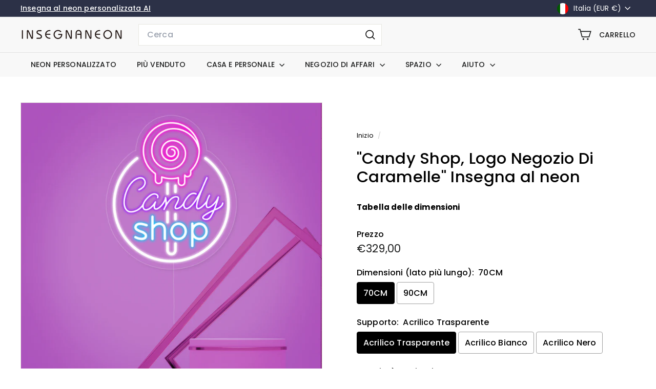

--- FILE ---
content_type: text/html; charset=utf-8
request_url: https://insegnaneon.com/products/candy-shop-neon-sign
body_size: 49733
content:
<!doctype html>
<html class="no-js" lang="it" dir="ltr">
  <head>
	<script async crossorigin fetchpriority="high" src="/cdn/shopifycloud/importmap-polyfill/es-modules-shim.2.4.0.js"></script>
<script id="pandectes-rules">   /* PANDECTES-GDPR: DO NOT MODIFY AUTO GENERATED CODE OF THIS SCRIPT */      window.PandectesSettings = {"store":{"id":60328411394,"plan":"basic","theme":"HAPPYNEON 6.1.0","primaryLocale":"it","adminMode":false,"headless":false,"storefrontRootDomain":"","checkoutRootDomain":"","storefrontAccessToken":""},"tsPublished":1737283923,"declaration":{"showPurpose":false,"showProvider":false,"declIntroText":"Utilizziamo i cookie per ottimizzare la funzionalità del sito Web, analizzare le prestazioni e fornire un&#39;esperienza personalizzata all&#39;utente. Alcuni cookie sono essenziali per far funzionare e funzionare correttamente il sito web. Questi cookie non possono essere disabilitati. In questa finestra puoi gestire le tue preferenze sui cookie.","showDateGenerated":true},"language":{"languageMode":"Single","fallbackLanguage":"it","languageDetection":"browser","languagesSupported":[]},"texts":{"managed":{"headerText":{"it":"Rispettiamo la tua privacy"},"consentText":{"it":"Questo sito web utilizza i cookie per assicurarti la migliore esperienza."},"dismissButtonText":{"it":"Ok"},"linkText":{"it":"Scopri di più"},"imprintText":{"it":"Impronta"},"preferencesButtonText":{"it":"Preferenze"},"allowButtonText":{"it":"Accettare"},"denyButtonText":{"it":"Declino"},"leaveSiteButtonText":{"it":"Lascia questo sito"},"cookiePolicyText":{"it":"Gestione dei Cookie"},"preferencesPopupTitleText":{"it":"Gestire le preferenze di consenso"},"preferencesPopupIntroText":{"it":"Utilizziamo i cookie per ottimizzare la funzionalità del sito Web, analizzare le prestazioni e fornire un'esperienza personalizzata all'utente. Alcuni cookie sono essenziali per il funzionamento e il corretto funzionamento del sito web. Questi cookie non possono essere disabilitati. In questa finestra puoi gestire le tue preferenze sui cookie."},"preferencesPopupCloseButtonText":{"it":"Chiudere"},"preferencesPopupAcceptAllButtonText":{"it":"Accettare tutti"},"preferencesPopupRejectAllButtonText":{"it":"Rifiuta tutto"},"preferencesPopupSaveButtonText":{"it":"Salva preferenze"},"accessSectionTitleText":{"it":"Portabilità dei dati"},"accessSectionParagraphText":{"it":"Hai il diritto di poter accedere ai tuoi dati in qualsiasi momento."},"rectificationSectionTitleText":{"it":"Rettifica dei dati"},"rectificationSectionParagraphText":{"it":"Hai il diritto di richiedere l'aggiornamento dei tuoi dati ogni volta che lo ritieni opportuno."},"erasureSectionTitleText":{"it":"Diritto all'oblio"},"erasureSectionParagraphText":{"it":"Hai il diritto di chiedere la cancellazione di tutti i tuoi dati. Dopodiché, non sarai più in grado di accedere al tuo account."},"declIntroText":{"it":"Utilizziamo i cookie per ottimizzare la funzionalità del sito Web, analizzare le prestazioni e fornire un&#39;esperienza personalizzata all&#39;utente. Alcuni cookie sono essenziali per far funzionare e funzionare correttamente il sito web. Questi cookie non possono essere disabilitati. In questa finestra puoi gestire le tue preferenze sui cookie."}},"categories":{"strictlyNecessaryCookiesTitleText":{"it":"Cookie strettamente necessari"},"functionalityCookiesTitleText":{"it":"Cookie funzionali"},"performanceCookiesTitleText":{"it":"Cookie di prestazione"},"targetingCookiesTitleText":{"it":"Cookie mirati"},"unclassifiedCookiesTitleText":{"it":"Cookie non classificati"},"strictlyNecessaryCookiesDescriptionText":{"it":"Questi cookie sono essenziali per consentirti di spostarti all'interno del sito Web e utilizzare le sue funzionalità, come l'accesso alle aree sicure del sito Web. Il sito web non può funzionare correttamente senza questi cookie."},"functionalityCookiesDescriptionText":{"it":"Questi cookie consentono al sito di fornire funzionalità e personalizzazione avanzate. Possono essere impostati da noi o da fornitori di terze parti i cui servizi abbiamo aggiunto alle nostre pagine. Se non consenti questi cookie, alcuni o tutti questi servizi potrebbero non funzionare correttamente."},"performanceCookiesDescriptionText":{"it":"Questi cookie ci consentono di monitorare e migliorare le prestazioni del nostro sito web. Ad esempio, ci consentono di contare le visite, identificare le sorgenti di traffico e vedere quali parti del sito sono più popolari."},"targetingCookiesDescriptionText":{"it":"Questi cookie possono essere impostati attraverso il nostro sito dai nostri partner pubblicitari. Possono essere utilizzati da tali società per creare un profilo dei tuoi interessi e mostrarti annunci pertinenti su altri siti. Non memorizzano direttamente informazioni personali, ma si basano sull'identificazione univoca del browser e del dispositivo Internet. Se non consenti questi cookie, sperimenterai pubblicità meno mirata."},"unclassifiedCookiesDescriptionText":{"it":"I cookie non classificati sono cookie che stiamo classificando insieme ai fornitori di cookie individuali."}},"auto":{"declName":{"it":"Nome"},"declPath":{"it":"Il percorso"},"declType":{"it":"Tipo"},"declDomain":{"it":"Dominio"},"declPurpose":{"it":"Scopo"},"declProvider":{"it":"Fornitore"},"declRetention":{"it":"Ritenzione"},"declFirstParty":{"it":"Prima parte"},"declThirdParty":{"it":"Terzo"},"declSeconds":{"it":"secondi"},"declMinutes":{"it":"minuti"},"declHours":{"it":"ore"},"declDays":{"it":"giorni"},"declMonths":{"it":"mesi"},"declYears":{"it":"anni"},"declSession":{"it":"Sessione"},"cookiesDetailsText":{"it":"Dettagli sui cookie"},"preferencesPopupAlwaysAllowedText":{"it":"sempre permesso"},"submitButton":{"it":"Invia"},"submittingButton":{"it":"Invio in corso..."},"cancelButton":{"it":"Annulla"},"guestsSupportInfoText":{"it":"Effettua il login con il tuo account cliente per procedere ulteriormente."},"guestsSupportEmailPlaceholder":{"it":"Indirizzo email"},"guestsSupportEmailValidationError":{"it":"L'email non è valida"},"guestsSupportEmailSuccessTitle":{"it":"Grazie per la vostra richiesta"},"guestsSupportEmailFailureTitle":{"it":"Si è verificato un problema"},"guestsSupportEmailSuccessMessage":{"it":"Se sei registrato come cliente di questo negozio, riceverai presto un'e-mail con le istruzioni su come procedere."},"guestsSupportEmailFailureMessage":{"it":"La tua richiesta non è stata inviata. Riprova e se il problema persiste, contatta il proprietario del negozio per assistenza."},"confirmationSuccessTitle":{"it":"La tua richiesta è verificata"},"confirmationFailureTitle":{"it":"Si è verificato un problema"},"confirmationSuccessMessage":{"it":"Ti risponderemo presto in merito alla tua richiesta."},"confirmationFailureMessage":{"it":"La tua richiesta non è stata verificata. Riprova e se il problema persiste, contatta il proprietario del negozio per assistenza"},"consentSectionTitleText":{"it":"Il tuo consenso ai cookie"},"consentSectionNoConsentText":{"it":"Non hai acconsentito alla politica sui cookie di questo sito."},"consentSectionConsentedText":{"it":"Hai acconsentito alla politica sui cookie di questo sito web su"},"consentStatus":{"it":"Preferenza di consenso"},"consentDate":{"it":"Data del consenso"},"consentId":{"it":"ID di consenso"},"consentSectionChangeConsentActionText":{"it":"Modifica la preferenza per il consenso"},"accessSectionGDPRRequestsActionText":{"it":"Richieste dell'interessato"},"accessSectionAccountInfoActionText":{"it":"Dati personali"},"accessSectionOrdersRecordsActionText":{"it":"Ordini"},"accessSectionDownloadReportActionText":{"it":"Scarica tutto"},"rectificationCommentPlaceholder":{"it":"Descrivi cosa vuoi che venga aggiornato"},"rectificationCommentValidationError":{"it":"Il commento è obbligatorio"},"rectificationSectionEditAccountActionText":{"it":"Richiedi un aggiornamento"},"erasureSectionRequestDeletionActionText":{"it":"Richiedi la cancellazione dei dati personali"}}},"library":{"previewMode":false,"fadeInTimeout":0,"defaultBlocked":7,"showLink":false,"showImprintLink":false,"showGoogleLink":false,"enabled":true,"cookie":{"name":"_pandectes_gdpr","expiryDays":365,"secure":true,"domain":""},"dismissOnScroll":false,"dismissOnWindowClick":false,"dismissOnTimeout":false,"palette":{"popup":{"background":"#2C3147","backgroundForCalculations":{"a":1,"b":71,"g":49,"r":44},"text":"#FFFFFF"},"button":{"background":"#9C00F7","backgroundForCalculations":{"a":1,"b":247,"g":0,"r":156},"text":"#FFFFFF","textForCalculation":{"a":1,"b":255,"g":255,"r":255},"border":"transparent"}},"content":{"href":"https://happyneon-it.myshopify.com/policies/privacy-policy","imprintHref":"/","close":"&#10005;","target":"","logo":""},"window":"<div role=\"dialog\" aria-live=\"polite\" aria-label=\"cookieconsent\" aria-describedby=\"cookieconsent:desc\" id=\"pandectes-banner\" class=\"cc-window-wrapper cc-bottom-wrapper\"><div class=\"pd-cookie-banner-window cc-window {{classes}}\"><!--googleoff: all-->{{children}}<!--googleon: all--></div></div>","compliance":{"opt-both":"<div class=\"cc-compliance cc-highlight\">{{deny}}{{allow}}</div>"},"type":"opt-both","layouts":{"basic":"{{message}}{{compliance}}{{close}}"},"position":"bottom","theme":"edgeless","revokable":false,"animateRevokable":false,"revokableReset":false,"revokableLogoUrl":"https://cdn.shopify.com/s/files/1/0603/2841/1394/t/8/assets/pandectes-reopen-logo.png?v=1737283923","revokablePlacement":"bottom-left","revokableMarginHorizontal":15,"revokableMarginVertical":15,"static":false,"autoAttach":true,"hasTransition":true,"blacklistPage":[""]},"geolocation":{"auOnly":false,"brOnly":false,"caOnly":false,"chOnly":false,"euOnly":true,"jpOnly":false,"nzOnly":false,"thOnly":false,"zaOnly":false,"canadaOnly":false,"globalVisibility":false},"dsr":{"guestsSupport":false,"accessSectionDownloadReportAuto":false},"banner":{"resetTs":1707381902,"extraCss":"        .cc-banner-logo {max-width: 24em!important;}    @media(min-width: 768px) {.cc-window.cc-floating{max-width: 24em!important;width: 24em!important;}}    .cc-message, .pd-cookie-banner-window .cc-header, .cc-logo {text-align: left}    .cc-window-wrapper{z-index: 2147483647;}    .cc-window{z-index: 2147483647;font-family: inherit;}    .pd-cookie-banner-window .cc-header{font-family: inherit;}    .pd-cp-ui{font-family: inherit; background-color: #2C3147;color:#FFFFFF;}    button.pd-cp-btn, a.pd-cp-btn{background-color:#9C00F7;color:#FFFFFF!important;}    input + .pd-cp-preferences-slider{background-color: rgba(255, 255, 255, 0.3)}    .pd-cp-scrolling-section::-webkit-scrollbar{background-color: rgba(255, 255, 255, 0.3)}    input:checked + .pd-cp-preferences-slider{background-color: rgba(255, 255, 255, 1)}    .pd-cp-scrolling-section::-webkit-scrollbar-thumb {background-color: rgba(255, 255, 255, 1)}    .pd-cp-ui-close{color:#FFFFFF;}    .pd-cp-preferences-slider:before{background-color: #2C3147}    .pd-cp-title:before {border-color: #FFFFFF!important}    .pd-cp-preferences-slider{background-color:#FFFFFF}    .pd-cp-toggle{color:#FFFFFF!important}    @media(max-width:699px) {.pd-cp-ui-close-top svg {fill: #FFFFFF}}    .pd-cp-toggle:hover,.pd-cp-toggle:visited,.pd-cp-toggle:active{color:#FFFFFF!important}    .pd-cookie-banner-window {box-shadow: 0 0 18px rgb(0 0 0 / 20%);}  ","customJavascript":null,"showPoweredBy":false,"hybridStrict":false,"cookiesBlockedByDefault":"7","isActive":true,"implicitSavePreferences":false,"cookieIcon":false,"blockBots":false,"showCookiesDetails":true,"hasTransition":true,"blockingPage":false,"showOnlyLandingPage":false,"leaveSiteUrl":"https://www.google.com","linkRespectStoreLang":false},"cookies":{"0":[{"name":"secure_customer_sig","type":"http","domain":"insegnaneon.com","path":"/","provider":"Shopify","firstParty":true,"retention":"1 year(s)","expires":1,"unit":"declYears","purpose":{"it":"Utilizzato in connessione con l'accesso del cliente."}},{"name":"localization","type":"http","domain":"insegnaneon.com","path":"/","provider":"Shopify","firstParty":true,"retention":"1 year(s)","expires":1,"unit":"declYears","purpose":{"it":"Localizzazione negozio Shopify"}},{"name":"keep_alive","type":"http","domain":"insegnaneon.com","path":"/","provider":"Shopify","firstParty":true,"retention":"30 minute(s)","expires":30,"unit":"declMinutes","purpose":{"it":"Utilizzato in connessione con la localizzazione dell'acquirente."}},{"name":"_cmp_a","type":"http","domain":".insegnaneon.com","path":"/","provider":"Shopify","firstParty":true,"retention":"1 day(s)","expires":1,"unit":"declDays","purpose":{"it":"Utilizzato per gestire le impostazioni sulla privacy dei clienti."}},{"name":"cart","type":"http","domain":"insegnaneon.com","path":"/","provider":"Shopify","firstParty":true,"retention":"2 ","expires":2,"unit":"declSession","purpose":{"it":"Necessario per la funzionalità del carrello degli acquisti sul sito web."}},{"name":"cart_sig","type":"http","domain":"insegnaneon.com","path":"/","provider":"Shopify","firstParty":true,"retention":"2 ","expires":2,"unit":"declSession","purpose":{"it":"Analisi di Shopify."}},{"name":"_tracking_consent","type":"http","domain":".insegnaneon.com","path":"/","provider":"Shopify","firstParty":true,"retention":"1 year(s)","expires":1,"unit":"declYears","purpose":{"it":"Preferenze di monitoraggio."}},{"name":"cart_ts","type":"http","domain":"insegnaneon.com","path":"/","provider":"Shopify","firstParty":true,"retention":"2 ","expires":2,"unit":"declSession","purpose":{"it":"Utilizzato in connessione con il check-out."}},{"name":"dynamic_checkout_shown_on_cart","type":"http","domain":"insegnaneon.com","path":"/","provider":"Shopify","firstParty":true,"retention":"30 minute(s)","expires":30,"unit":"declMinutes","purpose":{"it":"Utilizzato in connessione con il check-out."}},{"name":"_pandectes_gdpr","type":"http","domain":".insegnaneon.com","path":"/","provider":"Pandectes","firstParty":true,"retention":"1 year(s)","expires":1,"unit":"declYears","purpose":{"it":"Utilizzato per la funzionalità del banner di consenso ai cookie."}},{"name":"_secure_session_id","type":"http","domain":"insegnaneon.com","path":"/","provider":"Shopify","firstParty":true,"retention":"1 month(s)","expires":1,"unit":"declMonths","purpose":{"it":"Utilizzato in connessione con la navigazione attraverso una vetrina."}},{"name":"cart_currency","type":"http","domain":"insegnaneon.com","path":"/","provider":"Shopify","firstParty":true,"retention":"2 ","expires":2,"unit":"declSession","purpose":{"it":"Il cookie è necessario per il checkout sicuro e la funzione di pagamento sul sito web. Questa funzione è fornita da shopify.com."}}],"1":[{"name":"enforce_policy","type":"http","domain":".paypal.com","path":"/","provider":"Paypal","firstParty":false,"retention":"1 year(s)","expires":1,"unit":"declYears","purpose":{"it":"Questo cookie è fornito da Paypal. Il cookie viene utilizzato nel contesto delle transazioni sul sito Web - Il cookie è necessario per transazioni sicure."}},{"name":"LANG","type":"http","domain":".paypal.com","path":"/","provider":"Unknown","firstParty":false,"retention":"8 hour(s)","expires":8,"unit":"declHours","purpose":{"it":"Viene utilizzato per memorizzare le preferenze della lingua."}},{"name":"l7_az","type":"http","domain":".paypal.com","path":"/","provider":"Paypal","firstParty":false,"retention":"30 minute(s)","expires":30,"unit":"declMinutes","purpose":{"it":"Questo cookie è necessario per la funzione di login di PayPal sul sito web."}},{"name":"ts_c","type":"http","domain":".paypal.com","path":"/","provider":"Paypal","firstParty":false,"retention":"1 year(s)","expires":1,"unit":"declYears","purpose":{"it":"Utilizzato nel contesto della funzione di pagamento PayPal sul sito web. Il cookie è necessario per effettuare una transazione sicura tramite PayPal."}},{"name":"tsrce","type":"http","domain":".paypal.com","path":"/","provider":"Paypal","firstParty":false,"retention":"3 day(s)","expires":3,"unit":"declDays","purpose":{"it":"Cookie PayPal: quando si effettua un pagamento tramite PayPal vengono emessi questi cookie – sessione/sicurezza PayPal"}},{"name":"__paypal_storage__","type":"html_local","domain":"https://insegnaneon.com","path":"/","provider":"Paypal","firstParty":true,"retention":"Persistent","expires":1,"unit":"declYears","purpose":{"it":"Utilizzato per memorizzare i dettagli dell&#39;account."}},{"name":"nsid","type":"http","domain":"www.paypal.com","path":"/","provider":"Paypal","firstParty":false,"retention":"Session","expires":-54,"unit":"declYears","purpose":{"it":"Fornisce la prevenzione delle frodi."}},{"name":"x-pp-s","type":"http","domain":".paypal.com","path":"/","provider":"Paypal","firstParty":false,"retention":"Session","expires":-54,"unit":"declYears","purpose":{"it":"Questo cookie è generalmente fornito da PayPal e supporta i servizi di pagamento nel sito web."}},{"name":"ts","type":"http","domain":".paypal.com","path":"/","provider":"Paypal","firstParty":false,"retention":"1 year(s)","expires":1,"unit":"declYears","purpose":{"it":"Utilizzato nel contesto della funzione di pagamento PayPal sul sito web. Il cookie è necessario per effettuare una transazione sicura tramite PayPal."}},{"name":"__test__localStorage__","type":"html_local","domain":"https://insegnaneon.com","path":"/","provider":"Paypal","firstParty":true,"retention":"Persistent","expires":1,"unit":"declYears","purpose":{"it":"Utilizzato per testare la disponibilità e la funzionalità della funzionalità di archiviazione locale."}}],"2":[{"name":"_shopify_y","type":"http","domain":".insegnaneon.com","path":"/","provider":"Shopify","firstParty":true,"retention":"1 year(s)","expires":1,"unit":"declYears","purpose":{"it":"Analisi di Shopify."}},{"name":"_orig_referrer","type":"http","domain":".insegnaneon.com","path":"/","provider":"Shopify","firstParty":true,"retention":"2 ","expires":2,"unit":"declSession","purpose":{"it":"Tiene traccia delle pagine di destinazione."}},{"name":"_landing_page","type":"http","domain":".insegnaneon.com","path":"/","provider":"Shopify","firstParty":true,"retention":"2 ","expires":2,"unit":"declSession","purpose":{"it":"Tiene traccia delle pagine di destinazione."}},{"name":"_shopify_s","type":"http","domain":".insegnaneon.com","path":"/","provider":"Shopify","firstParty":true,"retention":"30 minute(s)","expires":30,"unit":"declMinutes","purpose":{"it":"Analisi di Shopify."}},{"name":"_shopify_sa_p","type":"http","domain":".insegnaneon.com","path":"/","provider":"Shopify","firstParty":true,"retention":"30 minute(s)","expires":30,"unit":"declMinutes","purpose":{"it":"Analisi di Shopify relative a marketing e referral."}},{"name":"_shopify_sa_t","type":"http","domain":".insegnaneon.com","path":"/","provider":"Shopify","firstParty":true,"retention":"30 minute(s)","expires":30,"unit":"declMinutes","purpose":{"it":"Analisi di Shopify relative a marketing e referral."}},{"name":"_gid","type":"http","domain":".insegnaneon.com","path":"/","provider":"Google","firstParty":true,"retention":"1 day(s)","expires":1,"unit":"declDays","purpose":{"it":"Il cookie viene inserito da Google Analytics per contare e tenere traccia delle visualizzazioni di pagina."}},{"name":"_gat","type":"http","domain":".insegnaneon.com","path":"/","provider":"Google","firstParty":true,"retention":"1 minute(s)","expires":1,"unit":"declMinutes","purpose":{"it":"Il cookie viene inserito da Google Analytics per filtrare le richieste dai bot."}},{"name":"_ga","type":"http","domain":".insegnaneon.com","path":"/","provider":"Google","firstParty":true,"retention":"1 year(s)","expires":1,"unit":"declYears","purpose":{"it":"Il cookie è impostato da Google Analytics con funzionalità sconosciuta"}},{"name":"_shopify_s","type":"http","domain":"com","path":"/","provider":"Shopify","firstParty":false,"retention":"Session","expires":1,"unit":"declSeconds","purpose":{"it":"Analisi di Shopify."}},{"name":"_boomr_clss","type":"html_local","domain":"https://insegnaneon.com","path":"/","provider":"Shopify","firstParty":true,"retention":"Persistent","expires":1,"unit":"declYears","purpose":{"it":"Utilizzato per monitorare e ottimizzare le prestazioni dei negozi Shopify."}},{"name":"_ga_RMNZC8K3KS","type":"http","domain":".insegnaneon.com","path":"/","provider":"Google","firstParty":true,"retention":"1 year(s)","expires":1,"unit":"declYears","purpose":{"it":""}},{"name":"_ga_4G8VS3N7W1","type":"http","domain":".insegnaneon.com","path":"/","provider":"Google","firstParty":true,"retention":"1 year(s)","expires":1,"unit":"declYears","purpose":{"it":""}}],"4":[{"name":"wpm-domain-test","type":"http","domain":"com","path":"/","provider":"Shopify","firstParty":false,"retention":"Session","expires":1,"unit":"declSeconds","purpose":{"it":"Utilizzato per testare la memorizzazione dei parametri sui prodotti aggiunti al carrello o sulla valuta di pagamento"}},{"name":"wpm-domain-test","type":"http","domain":"insegnaneon.com","path":"/","provider":"Shopify","firstParty":true,"retention":"Session","expires":1,"unit":"declSeconds","purpose":{"it":"Utilizzato per testare la memorizzazione dei parametri sui prodotti aggiunti al carrello o sulla valuta di pagamento"}}],"8":[{"name":"af_customer_id","type":"html_session","domain":"https://insegnaneon.com","path":"/","provider":"Unknown","firstParty":true,"retention":"Session","expires":1,"unit":"declYears","purpose":{"it":""}},{"name":"test","type":"html_local","domain":"https://insegnaneon.com","path":"/","provider":"Unknown","firstParty":true,"retention":"Persistent","expires":1,"unit":"declYears","purpose":{"it":""}},{"name":"local-storage-test","type":"html_local","domain":"https://insegnaneon.com","path":"/","provider":"Unknown","firstParty":true,"retention":"Persistent","expires":1,"unit":"declYears","purpose":{"it":""}},{"name":"test","type":"html_session","domain":"https://insegnaneon.com","path":"/","provider":"Unknown","firstParty":true,"retention":"Session","expires":1,"unit":"declYears","purpose":{"it":""}},{"name":"af_file_version","type":"html_session","domain":"https://insegnaneon.com","path":"/","provider":"Unknown","firstParty":true,"retention":"Session","expires":1,"unit":"declYears","purpose":{"it":""}}]},"blocker":{"isActive":false,"googleConsentMode":{"id":"","analyticsId":"","adwordsId":"","isActive":false,"adStorageCategory":4,"analyticsStorageCategory":2,"personalizationStorageCategory":1,"functionalityStorageCategory":1,"customEvent":true,"securityStorageCategory":0,"redactData":true,"urlPassthrough":false,"dataLayerProperty":"dataLayer"},"facebookPixel":{"id":"","isActive":false,"ldu":false},"microsoft":{},"rakuten":{"isActive":false,"cmp":false,"ccpa":false},"gpcIsActive":false,"defaultBlocked":7,"patterns":{"whiteList":[],"blackList":{"1":[],"2":[],"4":[],"8":[]},"iframesWhiteList":[],"iframesBlackList":{"1":[],"2":[],"4":[],"8":[]},"beaconsWhiteList":[],"beaconsBlackList":{"1":[],"2":[],"4":[],"8":[]}}}}      !function(){"use strict";window.PandectesRules=window.PandectesRules||{},window.PandectesRules.manualBlacklist={1:[],2:[],4:[]},window.PandectesRules.blacklistedIFrames={1:[],2:[],4:[]},window.PandectesRules.blacklistedCss={1:[],2:[],4:[]},window.PandectesRules.blacklistedBeacons={1:[],2:[],4:[]};var e="javascript/blocked";function t(e){return new RegExp(e.replace(/[/\\.+?$()]/g,"\\$&").replace("*","(.*)"))}var n=function(e){var t=arguments.length>1&&void 0!==arguments[1]?arguments[1]:"log";new URLSearchParams(window.location.search).get("log")&&console[t]("PandectesRules: ".concat(e))};function a(e){var t=document.createElement("script");t.async=!0,t.src=e,document.head.appendChild(t)}function r(e,t){var n=Object.keys(e);if(Object.getOwnPropertySymbols){var a=Object.getOwnPropertySymbols(e);t&&(a=a.filter((function(t){return Object.getOwnPropertyDescriptor(e,t).enumerable}))),n.push.apply(n,a)}return n}function o(e){for(var t=1;t<arguments.length;t++){var n=null!=arguments[t]?arguments[t]:{};t%2?r(Object(n),!0).forEach((function(t){s(e,t,n[t])})):Object.getOwnPropertyDescriptors?Object.defineProperties(e,Object.getOwnPropertyDescriptors(n)):r(Object(n)).forEach((function(t){Object.defineProperty(e,t,Object.getOwnPropertyDescriptor(n,t))}))}return e}function i(e){var t=function(e,t){if("object"!=typeof e||!e)return e;var n=e[Symbol.toPrimitive];if(void 0!==n){var a=n.call(e,t||"default");if("object"!=typeof a)return a;throw new TypeError("@@toPrimitive must return a primitive value.")}return("string"===t?String:Number)(e)}(e,"string");return"symbol"==typeof t?t:t+""}function s(e,t,n){return(t=i(t))in e?Object.defineProperty(e,t,{value:n,enumerable:!0,configurable:!0,writable:!0}):e[t]=n,e}function c(e,t){return function(e){if(Array.isArray(e))return e}(e)||function(e,t){var n=null==e?null:"undefined"!=typeof Symbol&&e[Symbol.iterator]||e["@@iterator"];if(null!=n){var a,r,o,i,s=[],c=!0,l=!1;try{if(o=(n=n.call(e)).next,0===t){if(Object(n)!==n)return;c=!1}else for(;!(c=(a=o.call(n)).done)&&(s.push(a.value),s.length!==t);c=!0);}catch(e){l=!0,r=e}finally{try{if(!c&&null!=n.return&&(i=n.return(),Object(i)!==i))return}finally{if(l)throw r}}return s}}(e,t)||d(e,t)||function(){throw new TypeError("Invalid attempt to destructure non-iterable instance.\nIn order to be iterable, non-array objects must have a [Symbol.iterator]() method.")}()}function l(e){return function(e){if(Array.isArray(e))return u(e)}(e)||function(e){if("undefined"!=typeof Symbol&&null!=e[Symbol.iterator]||null!=e["@@iterator"])return Array.from(e)}(e)||d(e)||function(){throw new TypeError("Invalid attempt to spread non-iterable instance.\nIn order to be iterable, non-array objects must have a [Symbol.iterator]() method.")}()}function d(e,t){if(e){if("string"==typeof e)return u(e,t);var n=Object.prototype.toString.call(e).slice(8,-1);return"Object"===n&&e.constructor&&(n=e.constructor.name),"Map"===n||"Set"===n?Array.from(e):"Arguments"===n||/^(?:Ui|I)nt(?:8|16|32)(?:Clamped)?Array$/.test(n)?u(e,t):void 0}}function u(e,t){(null==t||t>e.length)&&(t=e.length);for(var n=0,a=new Array(t);n<t;n++)a[n]=e[n];return a}var f=window.PandectesRulesSettings||window.PandectesSettings,g=!(void 0===window.dataLayer||!Array.isArray(window.dataLayer)||!window.dataLayer.some((function(e){return"pandectes_full_scan"===e.event}))),p=function(){var e,t=arguments.length>0&&void 0!==arguments[0]?arguments[0]:"_pandectes_gdpr",n=("; "+document.cookie).split("; "+t+"=");if(n.length<2)e={};else{var a=n.pop().split(";");e=window.atob(a.shift())}var r=function(e){try{return JSON.parse(e)}catch(e){return!1}}(e);return!1!==r?r:e}(),h=f.banner.isActive,y=f.blocker,v=y.defaultBlocked,w=y.patterns,m=p&&null!==p.preferences&&void 0!==p.preferences?p.preferences:null,b=g?0:h?null===m?v:m:0,k={1:!(1&b),2:!(2&b),4:!(4&b)},_=w.blackList,S=w.whiteList,L=w.iframesBlackList,C=w.iframesWhiteList,P=w.beaconsBlackList,A=w.beaconsWhiteList,O={blackList:[],whiteList:[],iframesBlackList:{1:[],2:[],4:[],8:[]},iframesWhiteList:[],beaconsBlackList:{1:[],2:[],4:[],8:[]},beaconsWhiteList:[]};[1,2,4].map((function(e){var n;k[e]||((n=O.blackList).push.apply(n,l(_[e].length?_[e].map(t):[])),O.iframesBlackList[e]=L[e].length?L[e].map(t):[],O.beaconsBlackList[e]=P[e].length?P[e].map(t):[])})),O.whiteList=S.length?S.map(t):[],O.iframesWhiteList=C.length?C.map(t):[],O.beaconsWhiteList=A.length?A.map(t):[];var E={scripts:[],iframes:{1:[],2:[],4:[]},beacons:{1:[],2:[],4:[]},css:{1:[],2:[],4:[]}},I=function(t,n){return t&&(!n||n!==e)&&(!O.blackList||O.blackList.some((function(e){return e.test(t)})))&&(!O.whiteList||O.whiteList.every((function(e){return!e.test(t)})))},B=function(e,t){var n=O.iframesBlackList[t],a=O.iframesWhiteList;return e&&(!n||n.some((function(t){return t.test(e)})))&&(!a||a.every((function(t){return!t.test(e)})))},j=function(e,t){var n=O.beaconsBlackList[t],a=O.beaconsWhiteList;return e&&(!n||n.some((function(t){return t.test(e)})))&&(!a||a.every((function(t){return!t.test(e)})))},T=new MutationObserver((function(e){for(var t=0;t<e.length;t++)for(var n=e[t].addedNodes,a=0;a<n.length;a++){var r=n[a],o=r.dataset&&r.dataset.cookiecategory;if(1===r.nodeType&&"LINK"===r.tagName){var i=r.dataset&&r.dataset.href;if(i&&o)switch(o){case"functionality":case"C0001":E.css[1].push(i);break;case"performance":case"C0002":E.css[2].push(i);break;case"targeting":case"C0003":E.css[4].push(i)}}}})),R=new MutationObserver((function(t){for(var a=0;a<t.length;a++)for(var r=t[a].addedNodes,o=function(){var t=r[i],a=t.src||t.dataset&&t.dataset.src,o=t.dataset&&t.dataset.cookiecategory;if(1===t.nodeType&&"IFRAME"===t.tagName){if(a){var s=!1;B(a,1)||"functionality"===o||"C0001"===o?(s=!0,E.iframes[1].push(a)):B(a,2)||"performance"===o||"C0002"===o?(s=!0,E.iframes[2].push(a)):(B(a,4)||"targeting"===o||"C0003"===o)&&(s=!0,E.iframes[4].push(a)),s&&(t.removeAttribute("src"),t.setAttribute("data-src",a))}}else if(1===t.nodeType&&"IMG"===t.tagName){if(a){var c=!1;j(a,1)?(c=!0,E.beacons[1].push(a)):j(a,2)?(c=!0,E.beacons[2].push(a)):j(a,4)&&(c=!0,E.beacons[4].push(a)),c&&(t.removeAttribute("src"),t.setAttribute("data-src",a))}}else if(1===t.nodeType&&"SCRIPT"===t.tagName){var l=t.type,d=!1;if(I(a,l)?(n("rule blocked: ".concat(a)),d=!0):a&&o?n("manually blocked @ ".concat(o,": ").concat(a)):o&&n("manually blocked @ ".concat(o,": inline code")),d){E.scripts.push([t,l]),t.type=e;t.addEventListener("beforescriptexecute",(function n(a){t.getAttribute("type")===e&&a.preventDefault(),t.removeEventListener("beforescriptexecute",n)})),t.parentElement&&t.parentElement.removeChild(t)}}},i=0;i<r.length;i++)o()})),D=document.createElement,x={src:Object.getOwnPropertyDescriptor(HTMLScriptElement.prototype,"src"),type:Object.getOwnPropertyDescriptor(HTMLScriptElement.prototype,"type")};window.PandectesRules.unblockCss=function(e){var t=E.css[e]||[];t.length&&n("Unblocking CSS for ".concat(e)),t.forEach((function(e){var t=document.querySelector('link[data-href^="'.concat(e,'"]'));t.removeAttribute("data-href"),t.href=e})),E.css[e]=[]},window.PandectesRules.unblockIFrames=function(e){var t=E.iframes[e]||[];t.length&&n("Unblocking IFrames for ".concat(e)),O.iframesBlackList[e]=[],t.forEach((function(e){var t=document.querySelector('iframe[data-src^="'.concat(e,'"]'));t.removeAttribute("data-src"),t.src=e})),E.iframes[e]=[]},window.PandectesRules.unblockBeacons=function(e){var t=E.beacons[e]||[];t.length&&n("Unblocking Beacons for ".concat(e)),O.beaconsBlackList[e]=[],t.forEach((function(e){var t=document.querySelector('img[data-src^="'.concat(e,'"]'));t.removeAttribute("data-src"),t.src=e})),E.beacons[e]=[]},window.PandectesRules.unblockInlineScripts=function(e){var t=1===e?"functionality":2===e?"performance":"targeting",a=document.querySelectorAll('script[type="javascript/blocked"][data-cookiecategory="'.concat(t,'"]'));n("unblockInlineScripts: ".concat(a.length," in ").concat(t)),a.forEach((function(e){var t=document.createElement("script");t.type="text/javascript",e.hasAttribute("src")?t.src=e.getAttribute("src"):t.textContent=e.textContent,document.head.appendChild(t),e.parentNode.removeChild(e)}))},window.PandectesRules.unblockInlineCss=function(e){var t=1===e?"functionality":2===e?"performance":"targeting",a=document.querySelectorAll('link[data-cookiecategory="'.concat(t,'"]'));n("unblockInlineCss: ".concat(a.length," in ").concat(t)),a.forEach((function(e){e.href=e.getAttribute("data-href")}))},window.PandectesRules.unblock=function(e){e.length<1?(O.blackList=[],O.whiteList=[],O.iframesBlackList=[],O.iframesWhiteList=[]):(O.blackList&&(O.blackList=O.blackList.filter((function(t){return e.every((function(e){return"string"==typeof e?!t.test(e):e instanceof RegExp?t.toString()!==e.toString():void 0}))}))),O.whiteList&&(O.whiteList=[].concat(l(O.whiteList),l(e.map((function(e){if("string"==typeof e){var n=".*"+t(e)+".*";if(O.whiteList.every((function(e){return e.toString()!==n.toString()})))return new RegExp(n)}else if(e instanceof RegExp&&O.whiteList.every((function(t){return t.toString()!==e.toString()})))return e;return null})).filter(Boolean)))));var a=0;l(E.scripts).forEach((function(e,t){var n=c(e,2),r=n[0],o=n[1];if(function(e){var t=e.getAttribute("src");return O.blackList&&O.blackList.every((function(e){return!e.test(t)}))||O.whiteList&&O.whiteList.some((function(e){return e.test(t)}))}(r)){for(var i=document.createElement("script"),s=0;s<r.attributes.length;s++){var l=r.attributes[s];"src"!==l.name&&"type"!==l.name&&i.setAttribute(l.name,r.attributes[s].value)}i.setAttribute("src",r.src),i.setAttribute("type",o||"application/javascript"),document.head.appendChild(i),E.scripts.splice(t-a,1),a++}})),0==O.blackList.length&&0===O.iframesBlackList[1].length&&0===O.iframesBlackList[2].length&&0===O.iframesBlackList[4].length&&0===O.beaconsBlackList[1].length&&0===O.beaconsBlackList[2].length&&0===O.beaconsBlackList[4].length&&(n("Disconnecting observers"),R.disconnect(),T.disconnect())};var N=f.store,U=N.adminMode,z=N.headless,M=N.storefrontRootDomain,q=N.checkoutRootDomain,F=N.storefrontAccessToken,W=f.banner.isActive,H=f.blocker.defaultBlocked;W&&function(e){if(window.Shopify&&window.Shopify.customerPrivacy)e();else{var t=null;window.Shopify&&window.Shopify.loadFeatures&&window.Shopify.trackingConsent?e():t=setInterval((function(){window.Shopify&&window.Shopify.loadFeatures&&(clearInterval(t),window.Shopify.loadFeatures([{name:"consent-tracking-api",version:"0.1"}],(function(t){t?n("Shopify.customerPrivacy API - failed to load"):(n("shouldShowBanner() -> ".concat(window.Shopify.trackingConsent.shouldShowBanner()," | saleOfDataRegion() -> ").concat(window.Shopify.trackingConsent.saleOfDataRegion())),e())})))}),10)}}((function(){!function(){var e=window.Shopify.trackingConsent;if(!1!==e.shouldShowBanner()||null!==m||7!==H)try{var t=U&&!(window.Shopify&&window.Shopify.AdminBarInjector),a={preferences:!(1&b)||g||t,analytics:!(2&b)||g||t,marketing:!(4&b)||g||t};z&&(a.headlessStorefront=!0,a.storefrontRootDomain=null!=M&&M.length?M:window.location.hostname,a.checkoutRootDomain=null!=q&&q.length?q:"checkout.".concat(window.location.hostname),a.storefrontAccessToken=null!=F&&F.length?F:""),e.firstPartyMarketingAllowed()===a.marketing&&e.analyticsProcessingAllowed()===a.analytics&&e.preferencesProcessingAllowed()===a.preferences||e.setTrackingConsent(a,(function(e){e&&e.error?n("Shopify.customerPrivacy API - failed to setTrackingConsent"):n("setTrackingConsent(".concat(JSON.stringify(a),")"))}))}catch(e){n("Shopify.customerPrivacy API - exception")}}(),function(){if(z){var e=window.Shopify.trackingConsent,t=e.currentVisitorConsent();if(navigator.globalPrivacyControl&&""===t.sale_of_data){var a={sale_of_data:!1,headlessStorefront:!0};a.storefrontRootDomain=null!=M&&M.length?M:window.location.hostname,a.checkoutRootDomain=null!=q&&q.length?q:"checkout.".concat(window.location.hostname),a.storefrontAccessToken=null!=F&&F.length?F:"",e.setTrackingConsent(a,(function(e){e&&e.error?n("Shopify.customerPrivacy API - failed to setTrackingConsent({".concat(JSON.stringify(a),")")):n("setTrackingConsent(".concat(JSON.stringify(a),")"))}))}}}()}));var G=["AT","BE","BG","HR","CY","CZ","DK","EE","FI","FR","DE","GR","HU","IE","IT","LV","LT","LU","MT","NL","PL","PT","RO","SK","SI","ES","SE","GB","LI","NO","IS"],J=f.banner,V=J.isActive,K=J.hybridStrict,$=f.geolocation,Y=$.caOnly,Z=void 0!==Y&&Y,Q=$.euOnly,X=void 0!==Q&&Q,ee=$.brOnly,te=void 0!==ee&&ee,ne=$.jpOnly,ae=void 0!==ne&&ne,re=$.thOnly,oe=void 0!==re&&re,ie=$.chOnly,se=void 0!==ie&&ie,ce=$.zaOnly,le=void 0!==ce&&ce,de=$.canadaOnly,ue=void 0!==de&&de,fe=$.globalVisibility,ge=void 0===fe||fe,pe=f.blocker,he=pe.defaultBlocked,ye=void 0===he?7:he,ve=pe.googleConsentMode,we=ve.isActive,me=ve.customEvent,be=ve.id,ke=void 0===be?"":be,_e=ve.analyticsId,Se=void 0===_e?"":_e,Le=ve.adwordsId,Ce=void 0===Le?"":Le,Pe=ve.redactData,Ae=ve.urlPassthrough,Oe=ve.adStorageCategory,Ee=ve.analyticsStorageCategory,Ie=ve.functionalityStorageCategory,Be=ve.personalizationStorageCategory,je=ve.securityStorageCategory,Te=ve.dataLayerProperty,Re=void 0===Te?"dataLayer":Te,De=ve.waitForUpdate,xe=void 0===De?0:De,Ne=ve.useNativeChannel,Ue=void 0!==Ne&&Ne;function ze(){window[Re].push(arguments)}window[Re]=window[Re]||[];var Me,qe,Fe={hasInitialized:!1,useNativeChannel:!1,ads_data_redaction:!1,url_passthrough:!1,data_layer_property:"dataLayer",storage:{ad_storage:"granted",ad_user_data:"granted",ad_personalization:"granted",analytics_storage:"granted",functionality_storage:"granted",personalization_storage:"granted",security_storage:"granted"}};if(V&&we){var We=ye&Oe?"denied":"granted",He=ye&Ee?"denied":"granted",Ge=ye&Ie?"denied":"granted",Je=ye&Be?"denied":"granted",Ve=ye&je?"denied":"granted";Fe.hasInitialized=!0,Fe.useNativeChannel=Ue,Fe.url_passthrough=Ae,Fe.ads_data_redaction="denied"===We&&Pe,Fe.storage.ad_storage=We,Fe.storage.ad_user_data=We,Fe.storage.ad_personalization=We,Fe.storage.analytics_storage=He,Fe.storage.functionality_storage=Ge,Fe.storage.personalization_storage=Je,Fe.storage.security_storage=Ve,Fe.data_layer_property=Re||"dataLayer",Fe.ads_data_redaction&&ze("set","ads_data_redaction",Fe.ads_data_redaction),Fe.url_passthrough&&ze("set","url_passthrough",Fe.url_passthrough),function(){!1===Ue?console.log("Pandectes: Google Consent Mode (av2)"):console.log("Pandectes: Google Consent Mode (av2nc)");var e=b!==ye?{wait_for_update:xe||500}:xe?{wait_for_update:xe}:{};ge&&!K?ze("consent","default",o(o({},Fe.storage),e)):(ze("consent","default",o(o(o({},Fe.storage),e),{},{region:[].concat(l(X||K?G:[]),l(Z&&!K?["US-CA","US-VA","US-CT","US-UT","US-CO"]:[]),l(te&&!K?["BR"]:[]),l(ae&&!K?["JP"]:[]),l(ue&&!K?["CA"]:[]),l(oe&&!K?["TH"]:[]),l(se&&!K?["CH"]:[]),l(le&&!K?["ZA"]:[]))})),ze("consent","default",{ad_storage:"granted",ad_user_data:"granted",ad_personalization:"granted",analytics_storage:"granted",functionality_storage:"granted",personalization_storage:"granted",security_storage:"granted"}));if(null!==m){var t=b&Oe?"denied":"granted",n=b&Ee?"denied":"granted",r=b&Ie?"denied":"granted",i=b&Be?"denied":"granted",s=b&je?"denied":"granted";Fe.storage.ad_storage=t,Fe.storage.ad_user_data=t,Fe.storage.ad_personalization=t,Fe.storage.analytics_storage=n,Fe.storage.functionality_storage=r,Fe.storage.personalization_storage=i,Fe.storage.security_storage=s,ze("consent","update",Fe.storage)}(ke.length||Se.length||Ce.length)&&(window[Fe.data_layer_property].push({"pandectes.start":(new Date).getTime(),event:"pandectes-rules.min.js"}),(Se.length||Ce.length)&&ze("js",new Date));var c="https://www.googletagmanager.com";if(ke.length){var d=ke.split(",");window[Fe.data_layer_property].push({"gtm.start":(new Date).getTime(),event:"gtm.js"});for(var u=0;u<d.length;u++){var f="dataLayer"!==Fe.data_layer_property?"&l=".concat(Fe.data_layer_property):"";a("".concat(c,"/gtm.js?id=").concat(d[u].trim()).concat(f))}}if(Se.length)for(var g=Se.split(","),p=0;p<g.length;p++){var h=g[p].trim();h.length&&(a("".concat(c,"/gtag/js?id=").concat(h)),ze("config",h,{send_page_view:!1}))}if(Ce.length)for(var y=Ce.split(","),v=0;v<y.length;v++){var w=y[v].trim();w.length&&(a("".concat(c,"/gtag/js?id=").concat(w)),ze("config",w,{allow_enhanced_conversions:!0}))}}()}V&&me&&(qe={event:"Pandectes_Consent_Update",pandectes_status:7===(Me=b)?"deny":0===Me?"allow":"mixed",pandectes_categories:{C0000:"allow",C0001:k[1]?"allow":"deny",C0002:k[2]?"allow":"deny",C0003:k[4]?"allow":"deny"}},window[Re].push(qe),null!==m&&function(e){if(window.Shopify&&window.Shopify.analytics)e();else{var t=null;window.Shopify&&window.Shopify.analytics?e():t=setInterval((function(){window.Shopify&&window.Shopify.analytics&&(clearInterval(t),e())}),10)}}((function(){console.log("publishing Web Pixels API custom event"),window.Shopify.analytics.publish("Pandectes_Consent_Update",qe)})));var Ke=f.blocker,$e=Ke.klaviyoIsActive,Ye=Ke.googleConsentMode.adStorageCategory;$e&&window.addEventListener("PandectesEvent_OnConsent",(function(e){var t=e.detail.preferences;if(null!=t){var n=t&Ye?"denied":"granted";void 0!==window.klaviyo&&window.klaviyo.isIdentified()&&window.klaviyo.push(["identify",{ad_personalization:n,ad_user_data:n}])}})),f.banner.revokableTrigger&&window.addEventListener("PandectesEvent_OnInitialize",(function(){document.querySelectorAll('[href*="#reopenBanner"]').forEach((function(e){e.onclick=function(e){e.preventDefault(),window.Pandectes.fn.revokeConsent()}}))}));var Ze=f.banner.isActive,Qe=f.blocker,Xe=Qe.defaultBlocked,et=void 0===Xe?7:Xe,tt=Qe.microsoft,nt=tt.isActive,at=tt.uetTags,rt=tt.dataLayerProperty,ot=void 0===rt?"uetq":rt,it={hasInitialized:!1,data_layer_property:"uetq",storage:{ad_storage:"granted"}};if(window[ot]=window[ot]||[],nt&&ft("_uetmsdns","1",365),Ze&&nt){var st=4&et?"denied":"granted";if(it.hasInitialized=!0,it.storage.ad_storage=st,window[ot].push("consent","default",it.storage),"granted"==st&&(ft("_uetmsdns","0",365),console.log("setting cookie")),null!==m){var ct=4&b?"denied":"granted";it.storage.ad_storage=ct,window[ot].push("consent","update",it.storage),"granted"===ct&&ft("_uetmsdns","0",365)}if(at.length)for(var lt=at.split(","),dt=0;dt<lt.length;dt++)lt[dt].trim().length&&ut(lt[dt])}function ut(e){var t=document.createElement("script");t.type="text/javascript",t.src="//bat.bing.com/bat.js",t.onload=function(){var t={ti:e};t.q=window.uetq,window.uetq=new UET(t),window.uetq.push("consent","default",{ad_storage:"denied"}),window[ot].push("pageLoad")},document.head.appendChild(t)}function ft(e,t,n){var a=new Date;a.setTime(a.getTime()+24*n*60*60*1e3);var r="expires="+a.toUTCString();document.cookie="".concat(e,"=").concat(t,"; ").concat(r,"; path=/; secure; samesite=strict")}window.PandectesRules.gcm=Fe;var gt=f.banner.isActive,pt=f.blocker.isActive;n("Prefs: ".concat(b," | Banner: ").concat(gt?"on":"off"," | Blocker: ").concat(pt?"on":"off"));var ht=null===m&&/\/checkouts\//.test(window.location.pathname);0!==b&&!1===g&&pt&&!ht&&(n("Blocker will execute"),document.createElement=function(){for(var t=arguments.length,n=new Array(t),a=0;a<t;a++)n[a]=arguments[a];if("script"!==n[0].toLowerCase())return D.bind?D.bind(document).apply(void 0,n):D;var r=D.bind(document).apply(void 0,n);try{Object.defineProperties(r,{src:o(o({},x.src),{},{set:function(t){I(t,r.type)&&x.type.set.call(this,e),x.src.set.call(this,t)}}),type:o(o({},x.type),{},{get:function(){var t=x.type.get.call(this);return t===e||I(this.src,t)?null:t},set:function(t){var n=I(r.src,r.type)?e:t;x.type.set.call(this,n)}})}),r.setAttribute=function(t,n){if("type"===t){var a=I(r.src,r.type)?e:n;x.type.set.call(r,a)}else"src"===t?(I(n,r.type)&&x.type.set.call(r,e),x.src.set.call(r,n)):HTMLScriptElement.prototype.setAttribute.call(r,t,n)}}catch(e){console.warn("Yett: unable to prevent script execution for script src ",r.src,".\n",'A likely cause would be because you are using a third-party browser extension that monkey patches the "document.createElement" function.')}return r},R.observe(document.documentElement,{childList:!0,subtree:!0}),T.observe(document.documentElement,{childList:!0,subtree:!0}))}();
</script>
    <meta charset="utf-8">
    <meta http-equiv="X-UA-Compatible" content="IE=edge,chrome=1">
    <meta name="viewport" content="width=device-width,initial-scale=1">
    <meta name="theme-color" content="#9c00f7">
    <link rel="canonical" href="https://insegnaneon.com/products/candy-shop-neon-sign">
    <link rel="preconnect" href="https://fonts.shopifycdn.com" crossorigin>
    <link rel="dns-prefetch" href="https://ajax.googleapis.com">
    <link rel="dns-prefetch" href="https://maps.googleapis.com">
    <link rel="dns-prefetch" href="https://maps.gstatic.com"><link rel="shortcut icon" href="//insegnaneon.com/cdn/shop/files/fav_32x32.png?v=1636427226" type="image/png">
<title>Candy Shop, Logo Negozio Di Caramelle Insegna al neon - Insegnaneon &ndash; INSEGNANEON</title>
<meta name="description" content="Splendida insegna al neon a LED di altissima qualità, fatta a mano e destinata a durare nel tempo. Fai la scelta giusta e dai atmosfera alla tua casa o al tuo negozio con questa splendida insegna che sicuramente creerà l&#39;atmosfera che hai sempre sognato!">
<meta property="og:site_name" content="INSEGNANEON">
<meta property="og:url" content="https://insegnaneon.com/products/candy-shop-neon-sign">
<meta property="og:title" content="&quot;Candy Shop, Logo Negozio Di Caramelle&quot; Insegna al neon">
<meta property="og:type" content="product">
<meta property="og:description" content="Splendida insegna al neon a LED di altissima qualità, fatta a mano e destinata a durare nel tempo. Fai la scelta giusta e dai atmosfera alla tua casa o al tuo negozio con questa splendida insegna che sicuramente creerà l&#39;atmosfera che hai sempre sognato!"><meta property="og:image" content="http://insegnaneon.com/cdn/shop/products/Candy-Shop-Neon-Sign_1000x_f42618ab-f624-4724-a81b-2e0e6ab89699.jpg?v=1747840254">
  <meta property="og:image:secure_url" content="https://insegnaneon.com/cdn/shop/products/Candy-Shop-Neon-Sign_1000x_f42618ab-f624-4724-a81b-2e0e6ab89699.jpg?v=1747840254">
  <meta property="og:image:width" content="2000">
  <meta property="og:image:height" content="2000"><meta name="twitter:site" content="@">
<meta name="twitter:card" content="summary_large_image">
<meta name="twitter:title" content=""Candy Shop, Logo Negozio Di Caramelle" Insegna al neon">
<meta name="twitter:description" content="Splendida insegna al neon a LED di altissima qualità, fatta a mano e destinata a durare nel tempo. Fai la scelta giusta e dai atmosfera alla tua casa o al tuo negozio con questa splendida insegna che sicuramente creerà l&#39;atmosfera che hai sempre sognato!">

<style data-shopify>@font-face {
  font-family: Poppins;
  font-weight: 500;
  font-style: normal;
  font-display: swap;
  src: url("//insegnaneon.com/cdn/fonts/poppins/poppins_n5.ad5b4b72b59a00358afc706450c864c3c8323842.woff2") format("woff2"),
       url("//insegnaneon.com/cdn/fonts/poppins/poppins_n5.33757fdf985af2d24b32fcd84c9a09224d4b2c39.woff") format("woff");
}

  @font-face {
  font-family: Poppins;
  font-weight: 400;
  font-style: normal;
  font-display: swap;
  src: url("//insegnaneon.com/cdn/fonts/poppins/poppins_n4.0ba78fa5af9b0e1a374041b3ceaadf0a43b41362.woff2") format("woff2"),
       url("//insegnaneon.com/cdn/fonts/poppins/poppins_n4.214741a72ff2596839fc9760ee7a770386cf16ca.woff") format("woff");
}


  @font-face {
  font-family: Poppins;
  font-weight: 600;
  font-style: normal;
  font-display: swap;
  src: url("//insegnaneon.com/cdn/fonts/poppins/poppins_n6.aa29d4918bc243723d56b59572e18228ed0786f6.woff2") format("woff2"),
       url("//insegnaneon.com/cdn/fonts/poppins/poppins_n6.5f815d845fe073750885d5b7e619ee00e8111208.woff") format("woff");
}

  @font-face {
  font-family: Poppins;
  font-weight: 400;
  font-style: italic;
  font-display: swap;
  src: url("//insegnaneon.com/cdn/fonts/poppins/poppins_i4.846ad1e22474f856bd6b81ba4585a60799a9f5d2.woff2") format("woff2"),
       url("//insegnaneon.com/cdn/fonts/poppins/poppins_i4.56b43284e8b52fc64c1fd271f289a39e8477e9ec.woff") format("woff");
}

  @font-face {
  font-family: Poppins;
  font-weight: 600;
  font-style: italic;
  font-display: swap;
  src: url("//insegnaneon.com/cdn/fonts/poppins/poppins_i6.bb8044d6203f492888d626dafda3c2999253e8e9.woff2") format("woff2"),
       url("//insegnaneon.com/cdn/fonts/poppins/poppins_i6.e233dec1a61b1e7dead9f920159eda42280a02c3.woff") format("woff");
}

</style><link href="//insegnaneon.com/cdn/shop/t/8/assets/components.css?v=30495063392673715041737278364" rel="stylesheet" type="text/css" media="all" />

<style data-shopify>:root {
    --color-body: #ffffff;
    --color-body-alpha-005: rgba(255, 255, 255, 0.05);
    --color-body-dim: #f2f2f2;

    --color-border: #e8e8e1;

    --color-button-primary: #9c00f7;
    --color-button-primary-light: #b12bff;
    --color-button-primary-dim: #8c00de;
    --color-button-primary-text: #ffffff;

    --color-cart-dot: #ba4444;
    --color-cart-dot-text: #fff;

    --color-footer: #ffffff;
    --color-footer-border: #e8e8e1;
    --color-footer-text: #242430;

    --color-link: #000000;

    --color-modal-bg: rgba(0, 0, 0, 0.6);

    --color-nav: #f8f8f8;
    --color-nav-search: #ffffff;
    --color-nav-text: #1c1d1d;

    --color-price: #1c1d1d;

    --color-sale-tag: #ba4444;
    --color-sale-tag-text: #ffffff;

    --color-scheme-1-text: #ffffff;
    --color-scheme-1-bg: #a314e9;
    --color-scheme-2-text: #242430;
    --color-scheme-2-bg: #ffffff;
    --color-scheme-3-text: #2c3147;
    --color-scheme-3-bg: #f8f8f8;

    --color-text-body: #000000;
    --color-text-body-alpha-005: rgba(0, 0, 0, 0.05);
    --color-text-body-alpha-008: rgba(0, 0, 0, 0.08);
    --color-text-savings: #ba4444;

    --color-toolbar: #2c3147;
    --color-toolbar-text: #ffffff;

    --url-ico-select: url(//insegnaneon.com/cdn/shop/t/8/assets/ico-select.svg);
    --url-swirl-svg: url(//insegnaneon.com/cdn/shop/t/8/assets/swirl.svg);

    --header-padding-bottom: 0;

    --page-top-padding: 35px;
    --page-narrow: 780px;
    --page-width-padding: 40px;
    --grid-gutter: 22px;
    --index-section-padding: 60px;
    --section-header-bottom: 40px;
    --collapsible-icon-width: 12px;

    --size-chart-margin: 30px 0;
    --size-chart-icon-margin: 5px;

    --newsletter-reminder-padding: 20px 30px 20px 25px;

    --text-frame-margin: 10px;

    /*Shop Pay Installments*/
    --color-body-text: #000000;
    --color-body: #ffffff;
    --color-bg: #ffffff;

    --type-header-primary: Poppins;
    --type-header-fallback: sans-serif;
    --type-header-size: 36px;
    --type-header-weight: 500;
    --type-header-line-height: 1.2;
    --type-header-spacing: 0.01em;

    
      --type-header-transform: none;
    

    --type-base-primary:Poppins;
    --type-base-fallback:sans-serif;
    --type-base-size: 15px;
    --type-base-weight: 400;
    --type-base-spacing: 0.01em;
    --type-base-line-height: 1.5;

    --color-small-image-bg: #ffffff;
    --color-small-image-bg-dark: #f7f7f7;
    --color-large-image-bg: #000000;
    --color-large-image-bg-light: #212121;

    --icon-stroke-width: 4px;
    --icon-stroke-line-join: miter;

    
      --button-radius: 0;
      --button-padding: 11px 20px;
    

    
      --roundness: 0;
    

    
      --grid-thickness: 0;
    

    --product-tile-margin: 0%;
    --collection-tile-margin: 0%;

    --swatch-size: 40px;

    
      --swatch-border-radius: 50%;
    
  }

  @media screen and (max-width: 768px) {
    :root {
      --page-top-padding: 15px;
      --page-narrow: 330px;
      --page-width-padding: 17px;
      --grid-gutter: 16px;
      --index-section-padding: 40px;
      --section-header-bottom: 25px;
      --collapsible-icon-width: 10px;
      --text-frame-margin: 7px;
      --type-base-size: 13px;

      
        --roundness: 0;
        --button-padding: 9px 17px;
      
    }
  }</style><link href="//insegnaneon.com/cdn/shop/t/8/assets/overrides.css?v=22777653670148856341737277699" rel="stylesheet" type="text/css" media="all" />
<style data-shopify>:root {
        --product-grid-padding: 12px;
      }</style><script>
      document.documentElement.className = document.documentElement.className.replace('no-js', 'js');

      window.theme = window.theme || {};

      theme.settings = {
        themeName: 'Expanse',
        themeVersion: '6.1.0', // x-release-please-version
      };
    </script><script type="importmap">
{
  "imports": {
    "@archetype-themes/custom-elements/base-media": "//insegnaneon.com/cdn/shop/t/8/assets/base-media.js?v=180215418933095669231737277698",
    "@archetype-themes/custom-elements/disclosure": "//insegnaneon.com/cdn/shop/t/8/assets/disclosure.js?v=182459945533096787091737277698",
    "@archetype-themes/custom-elements/header-search": "//insegnaneon.com/cdn/shop/t/8/assets/header-search.js?v=14790263600647437351737277699",
    "@archetype-themes/custom-elements/product-recommendations": "//insegnaneon.com/cdn/shop/t/8/assets/product-recommendations.js?v=76410797257285949611737277700",
    "@archetype-themes/custom-elements/swatches": "//insegnaneon.com/cdn/shop/t/8/assets/swatches.js?v=115748111205220542111737277700",
    "@archetype-themes/custom-elements/theme-element": "//insegnaneon.com/cdn/shop/t/8/assets/theme-element.js?v=23783870107938227301737277701",
    "@archetype-themes/modules/cart-form": "//insegnaneon.com/cdn/shop/t/8/assets/cart-form.js?v=112467115607385685851737277698",
    "@archetype-themes/modules/clone-footer": "//insegnaneon.com/cdn/shop/t/8/assets/clone-footer.js?v=65189253863211222311737277698",
    "@archetype-themes/modules/collection-sidebar": "//insegnaneon.com/cdn/shop/t/8/assets/collection-sidebar.js?v=1325888889692973131737277698",
    "@archetype-themes/modules/drawers": "//insegnaneon.com/cdn/shop/t/8/assets/drawers.js?v=133655453772475736011737277698",
    "@archetype-themes/modules/modal": "//insegnaneon.com/cdn/shop/t/8/assets/modal.js?v=158707362359803246971737277699",
    "@archetype-themes/modules/nav-dropdown": "//insegnaneon.com/cdn/shop/t/8/assets/nav-dropdown.js?v=161891049847192907061737277699",
    "@archetype-themes/modules/photoswipe": "//insegnaneon.com/cdn/shop/t/8/assets/photoswipe.js?v=26893319410327140681737277699",
    "@archetype-themes/modules/slideshow": "//insegnaneon.com/cdn/shop/t/8/assets/slideshow.js?v=126977017077271715931737277700",
    "@archetype-themes/utils/a11y": "//insegnaneon.com/cdn/shop/t/8/assets/a11y.js?v=42141139595583154601737277698",
    "@archetype-themes/utils/ajax-renderer": "//insegnaneon.com/cdn/shop/t/8/assets/ajax-renderer.js?v=17957378971572593961737277698",
    "@archetype-themes/utils/currency": "//insegnaneon.com/cdn/shop/t/8/assets/currency.js?v=93335643952206747231737277698",
    "@archetype-themes/utils/events": "//insegnaneon.com/cdn/shop/t/8/assets/events.js?v=41484686344495800011737277699",
    "@archetype-themes/utils/product-loader": "//insegnaneon.com/cdn/shop/t/8/assets/product-loader.js?v=71947287259713254281737277699",
    "@archetype-themes/utils/resource-loader": "//insegnaneon.com/cdn/shop/t/8/assets/resource-loader.js?v=81301169148003274841737277700",
    "@archetype-themes/utils/storage": "//insegnaneon.com/cdn/shop/t/8/assets/storage.js?v=165714144265540632071737277700",
    "@archetype-themes/utils/theme-editor-event-handler-mixin": "//insegnaneon.com/cdn/shop/t/8/assets/theme-editor-event-handler-mixin.js?v=114462069356338668731737277700",
    "@archetype-themes/utils/utils": "//insegnaneon.com/cdn/shop/t/8/assets/utils.js?v=117964846174238173191737277701",
    "@archetype-themes/vendors/flickity": "//insegnaneon.com/cdn/shop/t/8/assets/flickity.js?v=180040601754775719741737277699",
    "@archetype-themes/vendors/flickity-fade": "//insegnaneon.com/cdn/shop/t/8/assets/flickity-fade.js?v=7618156608010510071737277699",
    "@archetype-themes/vendors/in-view": "//insegnaneon.com/cdn/shop/t/8/assets/in-view.js?v=158303221847540477331737277699",
    "@archetype-themes/vendors/photoswipe-ui-default.min": "//insegnaneon.com/cdn/shop/t/8/assets/photoswipe-ui-default.min.js?v=153569421128418950921737277699",
    "@archetype-themes/vendors/photoswipe.min": "//insegnaneon.com/cdn/shop/t/8/assets/photoswipe.min.js?v=159595140210348923361737277699",
    "components/add-to-cart": "//insegnaneon.com/cdn/shop/t/8/assets/add-to-cart.js?v=157761415605003885381737277698",
    "components/announcement-bar": "//insegnaneon.com/cdn/shop/t/8/assets/announcement-bar.js?v=121029201872210647121737277698",
    "components/block-buy-buttons": "//insegnaneon.com/cdn/shop/t/8/assets/block-buy-buttons.js?v=56380689241029412871737277698",
    "components/block-price": "//insegnaneon.com/cdn/shop/t/8/assets/block-price.js?v=174793000406617112591737277698",
    "components/block-variant-picker": "//insegnaneon.com/cdn/shop/t/8/assets/block-variant-picker.js?v=100675464509634971691737277698",
    "components/cart-note": "//insegnaneon.com/cdn/shop/t/8/assets/cart-note.js?v=56198602689862001351737277698",
    "components/close-cart": "//insegnaneon.com/cdn/shop/t/8/assets/close-cart.js?v=122851508247342011791737277698",
    "components/collapsible": "//insegnaneon.com/cdn/shop/t/8/assets/collapsible.js?v=177773173634684916621737277698",
    "components/collection-mobile-filters": "//insegnaneon.com/cdn/shop/t/8/assets/collection-mobile-filters.js?v=141085733159431533581737277698",
    "components/gift-card-recipient-form": "//insegnaneon.com/cdn/shop/t/8/assets/gift-card-recipient-form.js?v=25114532869471163621737277699",
    "components/header-cart-drawer": "//insegnaneon.com/cdn/shop/t/8/assets/header-cart-drawer.js?v=10438076937880405391737277699",
    "components/header-drawer": "//insegnaneon.com/cdn/shop/t/8/assets/header-drawer.js?v=12194218155632391321737277699",
    "components/header-mobile-nav": "//insegnaneon.com/cdn/shop/t/8/assets/header-mobile-nav.js?v=77324086688366174111737277699",
    "components/header-nav": "//insegnaneon.com/cdn/shop/t/8/assets/header-nav.js?v=134448756228213604281737277699",
    "components/item-grid": "//insegnaneon.com/cdn/shop/t/8/assets/item-grid.js?v=109905781791598941741737277699",
    "components/map": "//insegnaneon.com/cdn/shop/t/8/assets/map.js?v=113321260895345124881737277699",
    "components/model-media": "//insegnaneon.com/cdn/shop/t/8/assets/model-media.js?v=72293555598817173731737277699",
    "components/newsletter-reminder": "//insegnaneon.com/cdn/shop/t/8/assets/newsletter-reminder.js?v=35744343425145152751737277699",
    "components/parallax-image": "//insegnaneon.com/cdn/shop/t/8/assets/parallax-image.js?v=59188309605188605141737277699",
    "components/predictive-search": "//insegnaneon.com/cdn/shop/t/8/assets/predictive-search.js?v=165210660372665716981737277699",
    "components/price-range": "//insegnaneon.com/cdn/shop/t/8/assets/price-range.js?v=87243038936141742371737277699",
    "components/product-images": "//insegnaneon.com/cdn/shop/t/8/assets/product-images.js?v=101208797313625026491737277699",
    "components/product-inventory": "//insegnaneon.com/cdn/shop/t/8/assets/product-inventory.js?v=69607211263097186841737277699",
    "components/quantity-selector": "//insegnaneon.com/cdn/shop/t/8/assets/quantity-selector.js?v=29811676615099985201737277700",
    "components/quick-add": "//insegnaneon.com/cdn/shop/t/8/assets/quick-add.js?v=112070224713420499361737277700",
    "components/quick-shop": "//insegnaneon.com/cdn/shop/t/8/assets/quick-shop.js?v=169214600794817870211737277700",
    "components/rte": "//insegnaneon.com/cdn/shop/t/8/assets/rte.js?v=175428553801475883871737277700",
    "components/section-advanced-accordion": "//insegnaneon.com/cdn/shop/t/8/assets/section-advanced-accordion.js?v=172994900201510659141737277700",
    "components/section-age-verification-popup": "//insegnaneon.com/cdn/shop/t/8/assets/section-age-verification-popup.js?v=133696332194319723851737277700",
    "components/section-background-image-text": "//insegnaneon.com/cdn/shop/t/8/assets/section-background-image-text.js?v=21722524035606903071737277700",
    "components/section-collection-header": "//insegnaneon.com/cdn/shop/t/8/assets/section-collection-header.js?v=38468508189529151931737277700",
    "components/section-countdown": "//insegnaneon.com/cdn/shop/t/8/assets/section-countdown.js?v=75237863181774550081737277700",
    "components/section-footer": "//insegnaneon.com/cdn/shop/t/8/assets/section-footer.js?v=148713697742347807881737277700",
    "components/section-header": "//insegnaneon.com/cdn/shop/t/8/assets/section-header.js?v=146891184291599232001737277700",
    "components/section-hotspots": "//insegnaneon.com/cdn/shop/t/8/assets/section-hotspots.js?v=123038301200020945031737277700",
    "components/section-image-compare": "//insegnaneon.com/cdn/shop/t/8/assets/section-image-compare.js?v=84708806597935999591737277700",
    "components/section-main-addresses": "//insegnaneon.com/cdn/shop/t/8/assets/section-main-addresses.js?v=38269558316828166111737277700",
    "components/section-main-cart": "//insegnaneon.com/cdn/shop/t/8/assets/section-main-cart.js?v=104282612614769570861737277700",
    "components/section-main-login": "//insegnaneon.com/cdn/shop/t/8/assets/section-main-login.js?v=141583384861984065451737277700",
    "components/section-more-products-vendor": "//insegnaneon.com/cdn/shop/t/8/assets/section-more-products-vendor.js?v=139037179476081649891737277700",
    "components/section-newsletter-popup": "//insegnaneon.com/cdn/shop/t/8/assets/section-newsletter-popup.js?v=14748164573072822331737277700",
    "components/section-password-header": "//insegnaneon.com/cdn/shop/t/8/assets/section-password-header.js?v=180461259096248157561737277700",
    "components/section-recently-viewed": "//insegnaneon.com/cdn/shop/t/8/assets/section-recently-viewed.js?v=55908193119123770971737277700",
    "components/section-testimonials": "//insegnaneon.com/cdn/shop/t/8/assets/section-testimonials.js?v=1105492954700041671737277700",
    "components/store-availability": "//insegnaneon.com/cdn/shop/t/8/assets/store-availability.js?v=3599424513449990531737277700",
    "components/theme-editor": "//insegnaneon.com/cdn/shop/t/8/assets/theme-editor.js?v=7962243367912863361737277701",
    "components/toggle-cart": "//insegnaneon.com/cdn/shop/t/8/assets/toggle-cart.js?v=38431333347854231931737277701",
    "components/toggle-menu": "//insegnaneon.com/cdn/shop/t/8/assets/toggle-menu.js?v=184417730195572818991737277701",
    "components/toggle-search": "//insegnaneon.com/cdn/shop/t/8/assets/toggle-search.js?v=152152935064256525541737277701",
    "components/tool-tip": "//insegnaneon.com/cdn/shop/t/8/assets/tool-tip.js?v=111952048857288946281737277701",
    "components/tool-tip-trigger": "//insegnaneon.com/cdn/shop/t/8/assets/tool-tip-trigger.js?v=51579085798980736711737277701",
    "components/variant-sku": "//insegnaneon.com/cdn/shop/t/8/assets/variant-sku.js?v=181636493864733257641737277701",
    "components/video-media": "//insegnaneon.com/cdn/shop/t/8/assets/video-media.js?v=117747228584985477391737277701",
    "nouislider": "//insegnaneon.com/cdn/shop/t/8/assets/nouislider.js?v=100438778919154896961737277699"
  }
}
</script>
<script>
  if (!(HTMLScriptElement.supports && HTMLScriptElement.supports('importmap'))) {
    const el = document.createElement('script')
    el.async = true
    el.src = "//insegnaneon.com/cdn/shop/t/8/assets/es-module-shims.min.js?v=3197203922110785981737277699"
    document.head.appendChild(el)
  }
</script>

<script type="module" src="//insegnaneon.com/cdn/shop/t/8/assets/is-land.min.js?v=92343381495565747271737277699"></script>



<script type="module">
  try {
    const importMap = document.querySelector('script[type="importmap"]')
    const importMapJson = JSON.parse(importMap.textContent)
    const importMapModules = Object.values(importMapJson.imports)
    for (let i = 0; i < importMapModules.length; i++) {
      const link = document.createElement('link')
      link.rel = 'modulepreload'
      link.href = importMapModules[i]
      document.head.appendChild(link)
    }
  } catch (e) {
    console.error(e)
  }
</script>

<script>window.performance && window.performance.mark && window.performance.mark('shopify.content_for_header.start');</script><meta name="google-site-verification" content="M9zD3l1gUwX0YdFvvFeyxngj-RT6g6Qkhcj-LevGDYY">
<meta id="shopify-digital-wallet" name="shopify-digital-wallet" content="/60328411394/digital_wallets/dialog">
<meta name="shopify-checkout-api-token" content="d850c3252e793d340ba770d550b40bc6">
<meta id="in-context-paypal-metadata" data-shop-id="60328411394" data-venmo-supported="false" data-environment="production" data-locale="it_IT" data-paypal-v4="true" data-currency="EUR">
<link rel="alternate" type="application/json+oembed" href="https://insegnaneon.com/products/candy-shop-neon-sign.oembed">
<script async="async" src="/checkouts/internal/preloads.js?locale=it-IT"></script>
<script id="shopify-features" type="application/json">{"accessToken":"d850c3252e793d340ba770d550b40bc6","betas":["rich-media-storefront-analytics"],"domain":"insegnaneon.com","predictiveSearch":true,"shopId":60328411394,"locale":"it"}</script>
<script>var Shopify = Shopify || {};
Shopify.shop = "happyneon-it.myshopify.com";
Shopify.locale = "it";
Shopify.currency = {"active":"EUR","rate":"1.0"};
Shopify.country = "IT";
Shopify.theme = {"name":"HAPPYNEON 6.1.0","id":148030062850,"schema_name":"Expanse","schema_version":"6.1.0","theme_store_id":902,"role":"main"};
Shopify.theme.handle = "null";
Shopify.theme.style = {"id":null,"handle":null};
Shopify.cdnHost = "insegnaneon.com/cdn";
Shopify.routes = Shopify.routes || {};
Shopify.routes.root = "/";</script>
<script type="module">!function(o){(o.Shopify=o.Shopify||{}).modules=!0}(window);</script>
<script>!function(o){function n(){var o=[];function n(){o.push(Array.prototype.slice.apply(arguments))}return n.q=o,n}var t=o.Shopify=o.Shopify||{};t.loadFeatures=n(),t.autoloadFeatures=n()}(window);</script>
<script id="shop-js-analytics" type="application/json">{"pageType":"product"}</script>
<script defer="defer" async type="module" src="//insegnaneon.com/cdn/shopifycloud/shop-js/modules/v2/client.init-shop-cart-sync_B0kkjBRt.it.esm.js"></script>
<script defer="defer" async type="module" src="//insegnaneon.com/cdn/shopifycloud/shop-js/modules/v2/chunk.common_AgTufRUD.esm.js"></script>
<script type="module">
  await import("//insegnaneon.com/cdn/shopifycloud/shop-js/modules/v2/client.init-shop-cart-sync_B0kkjBRt.it.esm.js");
await import("//insegnaneon.com/cdn/shopifycloud/shop-js/modules/v2/chunk.common_AgTufRUD.esm.js");

  window.Shopify.SignInWithShop?.initShopCartSync?.({"fedCMEnabled":true,"windoidEnabled":true});

</script>
<script>(function() {
  var isLoaded = false;
  function asyncLoad() {
    if (isLoaded) return;
    isLoaded = true;
    var urls = ["\/\/cdn.shopify.com\/proxy\/f122cb612a3fa5bed970be96c94b63a2adf8730589c49901bea9e8b3f315811f\/obscure-escarpment-2240.herokuapp.com\/js\/best_custom_product_options.js?shop=happyneon-it.myshopify.com\u0026sp-cache-control=cHVibGljLCBtYXgtYWdlPTkwMA","\/\/cdn.shopify.com\/proxy\/c6444527997b50c8a1e1fc13ffdac1ea280385520aa26f05b1d9546091c509c3\/s.pandect.es\/scripts\/pandectes-core.js?shop=happyneon-it.myshopify.com\u0026sp-cache-control=cHVibGljLCBtYXgtYWdlPTkwMA"];
    for (var i = 0; i < urls.length; i++) {
      var s = document.createElement('script');
      s.type = 'text/javascript';
      s.async = true;
      s.src = urls[i];
      var x = document.getElementsByTagName('script')[0];
      x.parentNode.insertBefore(s, x);
    }
  };
  if(window.attachEvent) {
    window.attachEvent('onload', asyncLoad);
  } else {
    window.addEventListener('load', asyncLoad, false);
  }
})();</script>
<script id="__st">var __st={"a":60328411394,"offset":-28800,"reqid":"4698c193-6bee-4e4c-aa9c-19f6a2168b15-1768732105","pageurl":"insegnaneon.com\/products\/candy-shop-neon-sign","u":"1ce9662bf770","p":"product","rtyp":"product","rid":7333462016258};</script>
<script>window.ShopifyPaypalV4VisibilityTracking = true;</script>
<script id="captcha-bootstrap">!function(){'use strict';const t='contact',e='account',n='new_comment',o=[[t,t],['blogs',n],['comments',n],[t,'customer']],c=[[e,'customer_login'],[e,'guest_login'],[e,'recover_customer_password'],[e,'create_customer']],r=t=>t.map((([t,e])=>`form[action*='/${t}']:not([data-nocaptcha='true']) input[name='form_type'][value='${e}']`)).join(','),a=t=>()=>t?[...document.querySelectorAll(t)].map((t=>t.form)):[];function s(){const t=[...o],e=r(t);return a(e)}const i='password',u='form_key',d=['recaptcha-v3-token','g-recaptcha-response','h-captcha-response',i],f=()=>{try{return window.sessionStorage}catch{return}},m='__shopify_v',_=t=>t.elements[u];function p(t,e,n=!1){try{const o=window.sessionStorage,c=JSON.parse(o.getItem(e)),{data:r}=function(t){const{data:e,action:n}=t;return t[m]||n?{data:e,action:n}:{data:t,action:n}}(c);for(const[e,n]of Object.entries(r))t.elements[e]&&(t.elements[e].value=n);n&&o.removeItem(e)}catch(o){console.error('form repopulation failed',{error:o})}}const l='form_type',E='cptcha';function T(t){t.dataset[E]=!0}const w=window,h=w.document,L='Shopify',v='ce_forms',y='captcha';let A=!1;((t,e)=>{const n=(g='f06e6c50-85a8-45c8-87d0-21a2b65856fe',I='https://cdn.shopify.com/shopifycloud/storefront-forms-hcaptcha/ce_storefront_forms_captcha_hcaptcha.v1.5.2.iife.js',D={infoText:'Protetto da hCaptcha',privacyText:'Privacy',termsText:'Termini'},(t,e,n)=>{const o=w[L][v],c=o.bindForm;if(c)return c(t,g,e,D).then(n);var r;o.q.push([[t,g,e,D],n]),r=I,A||(h.body.append(Object.assign(h.createElement('script'),{id:'captcha-provider',async:!0,src:r})),A=!0)});var g,I,D;w[L]=w[L]||{},w[L][v]=w[L][v]||{},w[L][v].q=[],w[L][y]=w[L][y]||{},w[L][y].protect=function(t,e){n(t,void 0,e),T(t)},Object.freeze(w[L][y]),function(t,e,n,w,h,L){const[v,y,A,g]=function(t,e,n){const i=e?o:[],u=t?c:[],d=[...i,...u],f=r(d),m=r(i),_=r(d.filter((([t,e])=>n.includes(e))));return[a(f),a(m),a(_),s()]}(w,h,L),I=t=>{const e=t.target;return e instanceof HTMLFormElement?e:e&&e.form},D=t=>v().includes(t);t.addEventListener('submit',(t=>{const e=I(t);if(!e)return;const n=D(e)&&!e.dataset.hcaptchaBound&&!e.dataset.recaptchaBound,o=_(e),c=g().includes(e)&&(!o||!o.value);(n||c)&&t.preventDefault(),c&&!n&&(function(t){try{if(!f())return;!function(t){const e=f();if(!e)return;const n=_(t);if(!n)return;const o=n.value;o&&e.removeItem(o)}(t);const e=Array.from(Array(32),(()=>Math.random().toString(36)[2])).join('');!function(t,e){_(t)||t.append(Object.assign(document.createElement('input'),{type:'hidden',name:u})),t.elements[u].value=e}(t,e),function(t,e){const n=f();if(!n)return;const o=[...t.querySelectorAll(`input[type='${i}']`)].map((({name:t})=>t)),c=[...d,...o],r={};for(const[a,s]of new FormData(t).entries())c.includes(a)||(r[a]=s);n.setItem(e,JSON.stringify({[m]:1,action:t.action,data:r}))}(t,e)}catch(e){console.error('failed to persist form',e)}}(e),e.submit())}));const S=(t,e)=>{t&&!t.dataset[E]&&(n(t,e.some((e=>e===t))),T(t))};for(const o of['focusin','change'])t.addEventListener(o,(t=>{const e=I(t);D(e)&&S(e,y())}));const B=e.get('form_key'),M=e.get(l),P=B&&M;t.addEventListener('DOMContentLoaded',(()=>{const t=y();if(P)for(const e of t)e.elements[l].value===M&&p(e,B);[...new Set([...A(),...v().filter((t=>'true'===t.dataset.shopifyCaptcha))])].forEach((e=>S(e,t)))}))}(h,new URLSearchParams(w.location.search),n,t,e,['guest_login'])})(!0,!0)}();</script>
<script integrity="sha256-4kQ18oKyAcykRKYeNunJcIwy7WH5gtpwJnB7kiuLZ1E=" data-source-attribution="shopify.loadfeatures" defer="defer" src="//insegnaneon.com/cdn/shopifycloud/storefront/assets/storefront/load_feature-a0a9edcb.js" crossorigin="anonymous"></script>
<script data-source-attribution="shopify.dynamic_checkout.dynamic.init">var Shopify=Shopify||{};Shopify.PaymentButton=Shopify.PaymentButton||{isStorefrontPortableWallets:!0,init:function(){window.Shopify.PaymentButton.init=function(){};var t=document.createElement("script");t.src="https://insegnaneon.com/cdn/shopifycloud/portable-wallets/latest/portable-wallets.it.js",t.type="module",document.head.appendChild(t)}};
</script>
<script data-source-attribution="shopify.dynamic_checkout.buyer_consent">
  function portableWalletsHideBuyerConsent(e){var t=document.getElementById("shopify-buyer-consent"),n=document.getElementById("shopify-subscription-policy-button");t&&n&&(t.classList.add("hidden"),t.setAttribute("aria-hidden","true"),n.removeEventListener("click",e))}function portableWalletsShowBuyerConsent(e){var t=document.getElementById("shopify-buyer-consent"),n=document.getElementById("shopify-subscription-policy-button");t&&n&&(t.classList.remove("hidden"),t.removeAttribute("aria-hidden"),n.addEventListener("click",e))}window.Shopify?.PaymentButton&&(window.Shopify.PaymentButton.hideBuyerConsent=portableWalletsHideBuyerConsent,window.Shopify.PaymentButton.showBuyerConsent=portableWalletsShowBuyerConsent);
</script>
<script>
  function portableWalletsCleanup(e){e&&e.src&&console.error("Failed to load portable wallets script "+e.src);var t=document.querySelectorAll("shopify-accelerated-checkout .shopify-payment-button__skeleton, shopify-accelerated-checkout-cart .wallet-cart-button__skeleton"),e=document.getElementById("shopify-buyer-consent");for(let e=0;e<t.length;e++)t[e].remove();e&&e.remove()}function portableWalletsNotLoadedAsModule(e){e instanceof ErrorEvent&&"string"==typeof e.message&&e.message.includes("import.meta")&&"string"==typeof e.filename&&e.filename.includes("portable-wallets")&&(window.removeEventListener("error",portableWalletsNotLoadedAsModule),window.Shopify.PaymentButton.failedToLoad=e,"loading"===document.readyState?document.addEventListener("DOMContentLoaded",window.Shopify.PaymentButton.init):window.Shopify.PaymentButton.init())}window.addEventListener("error",portableWalletsNotLoadedAsModule);
</script>

<script type="module" src="https://insegnaneon.com/cdn/shopifycloud/portable-wallets/latest/portable-wallets.it.js" onError="portableWalletsCleanup(this)" crossorigin="anonymous"></script>
<script nomodule>
  document.addEventListener("DOMContentLoaded", portableWalletsCleanup);
</script>

<link id="shopify-accelerated-checkout-styles" rel="stylesheet" media="screen" href="https://insegnaneon.com/cdn/shopifycloud/portable-wallets/latest/accelerated-checkout-backwards-compat.css" crossorigin="anonymous">
<style id="shopify-accelerated-checkout-cart">
        #shopify-buyer-consent {
  margin-top: 1em;
  display: inline-block;
  width: 100%;
}

#shopify-buyer-consent.hidden {
  display: none;
}

#shopify-subscription-policy-button {
  background: none;
  border: none;
  padding: 0;
  text-decoration: underline;
  font-size: inherit;
  cursor: pointer;
}

#shopify-subscription-policy-button::before {
  box-shadow: none;
}

      </style>

<script>window.performance && window.performance.mark && window.performance.mark('shopify.content_for_header.end');</script>

    <script src="//insegnaneon.com/cdn/shop/t/8/assets/theme.js?v=113616480651186619411737277701" defer="defer"></script>
  







 












  



  

 
 
<script>
urlParam = function(name){
	var results = new RegExp('[\?&]' + name + '=([^&#]*)').exec(window.location.href);
	if (results == null){
	   return null;
	}
	else {
	   return decodeURI(results[1]) || 0;
	}
}
window.af_custom_id = '';
window.af_cd_cart_obj = {"note":null,"attributes":{},"original_total_price":0,"total_price":0,"total_discount":0,"total_weight":0.0,"item_count":0,"items":[],"requires_shipping":false,"currency":"EUR","items_subtotal_price":0,"cart_level_discount_applications":[],"checkout_charge_amount":0};
var sessionId = (localStorage.getItem('afkd_sessionId') != null && typeof localStorage.getItem('afkd_sessionId') != 'undefined' && localStorage.getItem('afkd_sessionId') != 'undefined') ? localStorage.getItem('afkd_sessionId') : '';
var passkey = (localStorage.getItem('afkd_passkey') != null && typeof localStorage.getItem('afkd_passkey') != 'undefined' && localStorage.getItem('afkd_passkey') != 'undefined') ? localStorage.getItem('afkd_passkey') : '';
if(urlParam('PHPSESSID') != null) {
	sessionId = "&PHPSESSID="+urlParam("PHPSESSID");
	localStorage.setItem('afkd_sessionId',sessionId);
} 
if(urlParam('passkey') != null) {
	passkey = "&passkey="+urlParam("passkey");
	localStorage.setItem('afkd_passkey',passkey);
}
</script>
<script>
var _kd_productId = [7333462016258];
var _kd_prodPrice = '32900';
var _kd_cartJson  = {"note":null,"attributes":{},"original_total_price":0,"total_price":0,"total_discount":0,"total_weight":0.0,"item_count":0,"items":[],"requires_shipping":false,"currency":"EUR","items_subtotal_price":0,"cart_level_discount_applications":[],"checkout_charge_amount":0};
var _kd_collectionUpsell = [{"id":287376900354,"handle":"negozio-di-affari","title":"Altre attività","updated_at":"2025-12-05T10:48:59-08:00","body_html":"\u003caudio controls=\"controls\" style=\"display: none;\"\u003e\u003c\/audio\u003e","published_at":"2021-10-15T05:00:53-07:00","sort_order":"best-selling","template_suffix":"","disjunctive":true,"rules":[{"column":"tag","relation":"equals","condition":"Other Business"},{"column":"tag","relation":"equals","condition":"Casino"},{"column":"tag","relation":"equals","condition":"Massage \/ Spa"},{"column":"tag","relation":"equals","condition":"Night Club"},{"column":"tag","relation":"equals","condition":"Motel \/ Hotel"}],"published_scope":"web","image":{"created_at":"2021-10-15T05:00:51-07:00","alt":null,"width":2000,"height":2000,"src":"\/\/insegnaneon.com\/cdn\/shop\/collections\/sneaker-neon-signs.jpg?v=1647184100"}}];
var _kd_collection = [];
var _kd_inCart = [];

 if(_kd_collectionUpsell){
    _kd_collectionUpsell.forEach(function (item) { 
       _kd_collection.push(item.id);
    });
}

if(_kd_cartJson.items){
  _kd_cartJson.items.forEach(function (item) { 
     _kd_inCart.push(item.product_id);
  });
}

if (window.location.pathname == '/cart') {
  _kd_productId = _kd_inCart;
  _kd_prodPrice = '0';
}

_kd_productId = _kd_productId.toString();
_kd_inCart = _kd_inCart.toString();

 var _kd = {};
_kd.productId = _kd_productId;
_kd.prodPrice = _kd_prodPrice;
_kd.inCart = _kd_inCart;  
_kd.collection = _kd_collection;
_kd.upsell_all = '';
_kd.upsell_show = "[]";
_kd.is_upsell = 1;
if(_kd.upsell_show.length < 3 ){
   _kd.is_upsell = 0;
}

window.kd_upsell = _kd;

  var script = document.createElement("script");
  script.defer = true;
  script.type = "text/javascript";
  script.src = "https://cd.anglerfox.com/app/script/load_script.php?v=1768730262&shop=happyneon-it.myshopify.com"  +  sessionId + passkey;
  document.head.appendChild(script);

</script>

<script>
  function KDStrikeoutSubtotal(subtotalSelector){
    var subTotalHtml = `€0,00`.replace('"', '\"');
    var newTotalHtml = `€-0,10`.replace('"', '\"');
    document.querySelector(subtotalSelector).innerHTML = "<del class='af_del_overwrite'>"+ subTotalHtml + "</del> " + newTotalHtml;
  }
</script><!-- BEGIN app block: shopify://apps/vo-product-options/blocks/embed-block/430cbd7b-bd20-4c16-ba41-db6f4c645164 --><script>var bcpo_product={"id":7333462016258,"title":"\"Candy Shop, Logo Negozio Di Caramelle\" Insegna al neon","handle":"candy-shop-neon-sign","description":"\u003cp\u003eMeraviglioso, follemente di alta qualità insegna al neon fatta a mano e costruita per durare nel tempo.\u003c\/p\u003e\n\u003cp\u003eFai una dichiarazione e crea l'atmosfera nella tua casa o negozio con questa bellissima insegna sicuramente in grado di creare la vibrazione che hai sempre sognato!\u003c\/p\u003e\n\u003cp\u003eRealizzato con un insegna al neon resistente, durevole e rispettosa dell'ambiente con una base di montaggio - l'insegna è dotata di serie di un cavo di alimentazione e di un adattatore da 2 metri - con spina adatta per ciascun paese di spedizione.\u003c\/p\u003e\n\u003cp\u003eNeon progettato per durare almeno 5-10 anni.\u003c\/p\u003e","published_at":"2021-10-15T02:51:32-07:00","created_at":"2021-10-15T02:51:33-07:00","vendor":"HAPPYNEON","type":"Business \u0026 Industrial \u003e Signage \u003e Electric Signs \u003e Neon Signs","tags":["Other Business"],"price":32900,"price_min":32900,"price_max":52900,"available":true,"price_varies":true,"compare_at_price":null,"compare_at_price_min":0,"compare_at_price_max":0,"compare_at_price_varies":false,"variants":[{"id":41675105239298,"title":"70CM \/ Acrilico Trasparente","option1":"70CM","option2":"Acrilico Trasparente","option3":null,"sku":"1X8MNK1945","requires_shipping":true,"taxable":true,"featured_image":null,"available":true,"name":"\"Candy Shop, Logo Negozio Di Caramelle\" Insegna al neon - 70CM \/ Acrilico Trasparente","public_title":"70CM \/ Acrilico Trasparente","options":["70CM","Acrilico Trasparente"],"price":32900,"weight":0,"compare_at_price":null,"inventory_management":null,"barcode":null,"requires_selling_plan":false,"selling_plan_allocations":[]},{"id":41675105272066,"title":"70CM \/ Acrilico Bianco","option1":"70CM","option2":"Acrilico Bianco","option3":null,"sku":"1X8MNK1945","requires_shipping":true,"taxable":false,"featured_image":null,"available":true,"name":"\"Candy Shop, Logo Negozio Di Caramelle\" Insegna al neon - 70CM \/ Acrilico Bianco","public_title":"70CM \/ Acrilico Bianco","options":["70CM","Acrilico Bianco"],"price":32900,"weight":0,"compare_at_price":null,"inventory_management":null,"barcode":null,"requires_selling_plan":false,"selling_plan_allocations":[]},{"id":41675105304834,"title":"70CM \/ Acrilico Nero","option1":"70CM","option2":"Acrilico Nero","option3":null,"sku":"1X8MNK1945","requires_shipping":true,"taxable":false,"featured_image":null,"available":true,"name":"\"Candy Shop, Logo Negozio Di Caramelle\" Insegna al neon - 70CM \/ Acrilico Nero","public_title":"70CM \/ Acrilico Nero","options":["70CM","Acrilico Nero"],"price":32900,"weight":0,"compare_at_price":null,"inventory_management":null,"barcode":null,"requires_selling_plan":false,"selling_plan_allocations":[]},{"id":41675105337602,"title":"90CM \/ Acrilico Trasparente","option1":"90CM","option2":"Acrilico Trasparente","option3":null,"sku":"1X8MNK1945","requires_shipping":true,"taxable":false,"featured_image":null,"available":true,"name":"\"Candy Shop, Logo Negozio Di Caramelle\" Insegna al neon - 90CM \/ Acrilico Trasparente","public_title":"90CM \/ Acrilico Trasparente","options":["90CM","Acrilico Trasparente"],"price":52900,"weight":0,"compare_at_price":null,"inventory_management":null,"barcode":null,"requires_selling_plan":false,"selling_plan_allocations":[]},{"id":41675105370370,"title":"90CM \/ Acrilico Bianco","option1":"90CM","option2":"Acrilico Bianco","option3":null,"sku":"1X8MNK1945","requires_shipping":true,"taxable":false,"featured_image":null,"available":true,"name":"\"Candy Shop, Logo Negozio Di Caramelle\" Insegna al neon - 90CM \/ Acrilico Bianco","public_title":"90CM \/ Acrilico Bianco","options":["90CM","Acrilico Bianco"],"price":52900,"weight":0,"compare_at_price":null,"inventory_management":null,"barcode":null,"requires_selling_plan":false,"selling_plan_allocations":[]},{"id":41675105403138,"title":"90CM \/ Acrilico Nero","option1":"90CM","option2":"Acrilico Nero","option3":null,"sku":"1X8MNK1945","requires_shipping":true,"taxable":false,"featured_image":null,"available":true,"name":"\"Candy Shop, Logo Negozio Di Caramelle\" Insegna al neon - 90CM \/ Acrilico Nero","public_title":"90CM \/ Acrilico Nero","options":["90CM","Acrilico Nero"],"price":52900,"weight":0,"compare_at_price":null,"inventory_management":null,"barcode":null,"requires_selling_plan":false,"selling_plan_allocations":[]}],"images":["\/\/insegnaneon.com\/cdn\/shop\/products\/Candy-Shop-Neon-Sign_1000x_f42618ab-f624-4724-a81b-2e0e6ab89699.jpg?v=1747840254"],"featured_image":"\/\/insegnaneon.com\/cdn\/shop\/products\/Candy-Shop-Neon-Sign_1000x_f42618ab-f624-4724-a81b-2e0e6ab89699.jpg?v=1747840254","options":["Dimensioni (lato più lungo)","Supporto"],"media":[{"alt":null,"id":25317625659650,"position":1,"preview_image":{"aspect_ratio":1.0,"height":2000,"width":2000,"src":"\/\/insegnaneon.com\/cdn\/shop\/products\/Candy-Shop-Neon-Sign_1000x_f42618ab-f624-4724-a81b-2e0e6ab89699.jpg?v=1747840254"},"aspect_ratio":1.0,"height":2000,"media_type":"image","src":"\/\/insegnaneon.com\/cdn\/shop\/products\/Candy-Shop-Neon-Sign_1000x_f42618ab-f624-4724-a81b-2e0e6ab89699.jpg?v=1747840254","width":2000}],"requires_selling_plan":false,"selling_plan_groups":[],"content":"\u003cp\u003eMeraviglioso, follemente di alta qualità insegna al neon fatta a mano e costruita per durare nel tempo.\u003c\/p\u003e\n\u003cp\u003eFai una dichiarazione e crea l'atmosfera nella tua casa o negozio con questa bellissima insegna sicuramente in grado di creare la vibrazione che hai sempre sognato!\u003c\/p\u003e\n\u003cp\u003eRealizzato con un insegna al neon resistente, durevole e rispettosa dell'ambiente con una base di montaggio - l'insegna è dotata di serie di un cavo di alimentazione e di un adattatore da 2 metri - con spina adatta per ciascun paese di spedizione.\u003c\/p\u003e\n\u003cp\u003eNeon progettato per durare almeno 5-10 anni.\u003c\/p\u003e"}; bcpo_product.options_with_values = [{"name":"Dimensioni (lato più lungo)","position":1,"values":["70CM","90CM"]},{"name":"Supporto","position":2,"values":["Acrilico Trasparente","Acrilico Bianco","Acrilico Nero"]}]; var bcpo_data={"product_id":"7333546492162","shopify_options":[{"type":"buttons","unique":"_0th2qbim9"},{"type":"buttons","unique":"1"},{"type":"buttons","unique":"2"}],"virtual_options":[{"title":"Proprietà aggiuntive","type":"checkboxes","unique":"_jgge4gig3","conditional_option":"","conditional_value":"","multiselect":"on","multiselect_operator":"","multiselect_number":"","values":[{"key":"Dimmerabile","price":"20"},{"key":"Supporto tagliato a forma","price":"20"},{"key":"Uso esterno","price":"50"}]}]}; var bcpo_settings=bcpo_settings || {"fallback":"default","auto_select":"on","load_main_image":"on","replaceImage":"on","border_style":"round","tooltips":"show","sold_out_style":"transparent","theme":"light","jumbo_colors":"medium","jumbo_images":"medium","circle_swatches":"","inventory_style":"amazon","override_ajax":"on","add_price_addons":"on","money_format2":"€{{amount_with_comma_separator}} EUR","money_format_without_currency":"€{{amount_with_comma_separator}}","show_currency":"off","global_auto_image_options":"","global_color_options":"","global_colors":[{"key":"","value":"ecf42f"}],"shop_currency":"EUR"};var inventory_quantity = [];inventory_quantity.push(0);inventory_quantity.push(0);inventory_quantity.push(0);inventory_quantity.push(0);inventory_quantity.push(0);inventory_quantity.push(0);if(bcpo_product) { for (var i = 0; i < bcpo_product.variants.length; i += 1) { bcpo_product.variants[i].inventory_quantity = inventory_quantity[i]; }}window.bcpo = window.bcpo || {}; bcpo.cart = {"note":null,"attributes":{},"original_total_price":0,"total_price":0,"total_discount":0,"total_weight":0.0,"item_count":0,"items":[],"requires_shipping":false,"currency":"EUR","items_subtotal_price":0,"cart_level_discount_applications":[],"checkout_charge_amount":0}; bcpo.ogFormData = FormData; bcpo.money_with_currency_format = "€{{amount_with_comma_separator}} EUR";bcpo.money_format = "€{{amount_with_comma_separator}}"; if (bcpo_settings) { bcpo_settings.shop_currency = "EUR";} else { var bcpo_settings = {shop_currency: "EUR" }; }</script>


<!-- END app block --><script src="https://cdn.shopify.com/extensions/019bc87a-689b-702d-9f0e-1444aa9f56a2/best-custom-product-options-413/assets/best_custom_product_options.js" type="text/javascript" defer="defer"></script>
<link href="https://cdn.shopify.com/extensions/019bc87a-689b-702d-9f0e-1444aa9f56a2/best-custom-product-options-413/assets/bcpo-front.css" rel="stylesheet" type="text/css" media="all">
<link href="https://cdn.shopify.com/extensions/21278b5d-8962-4657-bb2f-ae69795e84c7/covet-instagram-feed-reviews-10/assets/covet-pics-app-block.css" rel="stylesheet" type="text/css" media="all">
<link href="https://monorail-edge.shopifysvc.com" rel="dns-prefetch">
<script>(function(){if ("sendBeacon" in navigator && "performance" in window) {try {var session_token_from_headers = performance.getEntriesByType('navigation')[0].serverTiming.find(x => x.name == '_s').description;} catch {var session_token_from_headers = undefined;}var session_cookie_matches = document.cookie.match(/_shopify_s=([^;]*)/);var session_token_from_cookie = session_cookie_matches && session_cookie_matches.length === 2 ? session_cookie_matches[1] : "";var session_token = session_token_from_headers || session_token_from_cookie || "";function handle_abandonment_event(e) {var entries = performance.getEntries().filter(function(entry) {return /monorail-edge.shopifysvc.com/.test(entry.name);});if (!window.abandonment_tracked && entries.length === 0) {window.abandonment_tracked = true;var currentMs = Date.now();var navigation_start = performance.timing.navigationStart;var payload = {shop_id: 60328411394,url: window.location.href,navigation_start,duration: currentMs - navigation_start,session_token,page_type: "product"};window.navigator.sendBeacon("https://monorail-edge.shopifysvc.com/v1/produce", JSON.stringify({schema_id: "online_store_buyer_site_abandonment/1.1",payload: payload,metadata: {event_created_at_ms: currentMs,event_sent_at_ms: currentMs}}));}}window.addEventListener('pagehide', handle_abandonment_event);}}());</script>
<script id="web-pixels-manager-setup">(function e(e,d,r,n,o){if(void 0===o&&(o={}),!Boolean(null===(a=null===(i=window.Shopify)||void 0===i?void 0:i.analytics)||void 0===a?void 0:a.replayQueue)){var i,a;window.Shopify=window.Shopify||{};var t=window.Shopify;t.analytics=t.analytics||{};var s=t.analytics;s.replayQueue=[],s.publish=function(e,d,r){return s.replayQueue.push([e,d,r]),!0};try{self.performance.mark("wpm:start")}catch(e){}var l=function(){var e={modern:/Edge?\/(1{2}[4-9]|1[2-9]\d|[2-9]\d{2}|\d{4,})\.\d+(\.\d+|)|Firefox\/(1{2}[4-9]|1[2-9]\d|[2-9]\d{2}|\d{4,})\.\d+(\.\d+|)|Chrom(ium|e)\/(9{2}|\d{3,})\.\d+(\.\d+|)|(Maci|X1{2}).+ Version\/(15\.\d+|(1[6-9]|[2-9]\d|\d{3,})\.\d+)([,.]\d+|)( \(\w+\)|)( Mobile\/\w+|) Safari\/|Chrome.+OPR\/(9{2}|\d{3,})\.\d+\.\d+|(CPU[ +]OS|iPhone[ +]OS|CPU[ +]iPhone|CPU IPhone OS|CPU iPad OS)[ +]+(15[._]\d+|(1[6-9]|[2-9]\d|\d{3,})[._]\d+)([._]\d+|)|Android:?[ /-](13[3-9]|1[4-9]\d|[2-9]\d{2}|\d{4,})(\.\d+|)(\.\d+|)|Android.+Firefox\/(13[5-9]|1[4-9]\d|[2-9]\d{2}|\d{4,})\.\d+(\.\d+|)|Android.+Chrom(ium|e)\/(13[3-9]|1[4-9]\d|[2-9]\d{2}|\d{4,})\.\d+(\.\d+|)|SamsungBrowser\/([2-9]\d|\d{3,})\.\d+/,legacy:/Edge?\/(1[6-9]|[2-9]\d|\d{3,})\.\d+(\.\d+|)|Firefox\/(5[4-9]|[6-9]\d|\d{3,})\.\d+(\.\d+|)|Chrom(ium|e)\/(5[1-9]|[6-9]\d|\d{3,})\.\d+(\.\d+|)([\d.]+$|.*Safari\/(?![\d.]+ Edge\/[\d.]+$))|(Maci|X1{2}).+ Version\/(10\.\d+|(1[1-9]|[2-9]\d|\d{3,})\.\d+)([,.]\d+|)( \(\w+\)|)( Mobile\/\w+|) Safari\/|Chrome.+OPR\/(3[89]|[4-9]\d|\d{3,})\.\d+\.\d+|(CPU[ +]OS|iPhone[ +]OS|CPU[ +]iPhone|CPU IPhone OS|CPU iPad OS)[ +]+(10[._]\d+|(1[1-9]|[2-9]\d|\d{3,})[._]\d+)([._]\d+|)|Android:?[ /-](13[3-9]|1[4-9]\d|[2-9]\d{2}|\d{4,})(\.\d+|)(\.\d+|)|Mobile Safari.+OPR\/([89]\d|\d{3,})\.\d+\.\d+|Android.+Firefox\/(13[5-9]|1[4-9]\d|[2-9]\d{2}|\d{4,})\.\d+(\.\d+|)|Android.+Chrom(ium|e)\/(13[3-9]|1[4-9]\d|[2-9]\d{2}|\d{4,})\.\d+(\.\d+|)|Android.+(UC? ?Browser|UCWEB|U3)[ /]?(15\.([5-9]|\d{2,})|(1[6-9]|[2-9]\d|\d{3,})\.\d+)\.\d+|SamsungBrowser\/(5\.\d+|([6-9]|\d{2,})\.\d+)|Android.+MQ{2}Browser\/(14(\.(9|\d{2,})|)|(1[5-9]|[2-9]\d|\d{3,})(\.\d+|))(\.\d+|)|K[Aa][Ii]OS\/(3\.\d+|([4-9]|\d{2,})\.\d+)(\.\d+|)/},d=e.modern,r=e.legacy,n=navigator.userAgent;return n.match(d)?"modern":n.match(r)?"legacy":"unknown"}(),u="modern"===l?"modern":"legacy",c=(null!=n?n:{modern:"",legacy:""})[u],f=function(e){return[e.baseUrl,"/wpm","/b",e.hashVersion,"modern"===e.buildTarget?"m":"l",".js"].join("")}({baseUrl:d,hashVersion:r,buildTarget:u}),m=function(e){var d=e.version,r=e.bundleTarget,n=e.surface,o=e.pageUrl,i=e.monorailEndpoint;return{emit:function(e){var a=e.status,t=e.errorMsg,s=(new Date).getTime(),l=JSON.stringify({metadata:{event_sent_at_ms:s},events:[{schema_id:"web_pixels_manager_load/3.1",payload:{version:d,bundle_target:r,page_url:o,status:a,surface:n,error_msg:t},metadata:{event_created_at_ms:s}}]});if(!i)return console&&console.warn&&console.warn("[Web Pixels Manager] No Monorail endpoint provided, skipping logging."),!1;try{return self.navigator.sendBeacon.bind(self.navigator)(i,l)}catch(e){}var u=new XMLHttpRequest;try{return u.open("POST",i,!0),u.setRequestHeader("Content-Type","text/plain"),u.send(l),!0}catch(e){return console&&console.warn&&console.warn("[Web Pixels Manager] Got an unhandled error while logging to Monorail."),!1}}}}({version:r,bundleTarget:l,surface:e.surface,pageUrl:self.location.href,monorailEndpoint:e.monorailEndpoint});try{o.browserTarget=l,function(e){var d=e.src,r=e.async,n=void 0===r||r,o=e.onload,i=e.onerror,a=e.sri,t=e.scriptDataAttributes,s=void 0===t?{}:t,l=document.createElement("script"),u=document.querySelector("head"),c=document.querySelector("body");if(l.async=n,l.src=d,a&&(l.integrity=a,l.crossOrigin="anonymous"),s)for(var f in s)if(Object.prototype.hasOwnProperty.call(s,f))try{l.dataset[f]=s[f]}catch(e){}if(o&&l.addEventListener("load",o),i&&l.addEventListener("error",i),u)u.appendChild(l);else{if(!c)throw new Error("Did not find a head or body element to append the script");c.appendChild(l)}}({src:f,async:!0,onload:function(){if(!function(){var e,d;return Boolean(null===(d=null===(e=window.Shopify)||void 0===e?void 0:e.analytics)||void 0===d?void 0:d.initialized)}()){var d=window.webPixelsManager.init(e)||void 0;if(d){var r=window.Shopify.analytics;r.replayQueue.forEach((function(e){var r=e[0],n=e[1],o=e[2];d.publishCustomEvent(r,n,o)})),r.replayQueue=[],r.publish=d.publishCustomEvent,r.visitor=d.visitor,r.initialized=!0}}},onerror:function(){return m.emit({status:"failed",errorMsg:"".concat(f," has failed to load")})},sri:function(e){var d=/^sha384-[A-Za-z0-9+/=]+$/;return"string"==typeof e&&d.test(e)}(c)?c:"",scriptDataAttributes:o}),m.emit({status:"loading"})}catch(e){m.emit({status:"failed",errorMsg:(null==e?void 0:e.message)||"Unknown error"})}}})({shopId: 60328411394,storefrontBaseUrl: "https://insegnaneon.com",extensionsBaseUrl: "https://extensions.shopifycdn.com/cdn/shopifycloud/web-pixels-manager",monorailEndpoint: "https://monorail-edge.shopifysvc.com/unstable/produce_batch",surface: "storefront-renderer",enabledBetaFlags: ["2dca8a86"],webPixelsConfigList: [{"id":"499843330","configuration":"{\"config\":\"{\\\"pixel_id\\\":\\\"G-4G8VS3N7W1\\\",\\\"target_country\\\":\\\"IT\\\",\\\"gtag_events\\\":[{\\\"type\\\":\\\"begin_checkout\\\",\\\"action_label\\\":\\\"G-4G8VS3N7W1\\\"},{\\\"type\\\":\\\"search\\\",\\\"action_label\\\":\\\"G-4G8VS3N7W1\\\"},{\\\"type\\\":\\\"view_item\\\",\\\"action_label\\\":[\\\"G-4G8VS3N7W1\\\",\\\"MC-RMNZC8K3KS\\\"]},{\\\"type\\\":\\\"purchase\\\",\\\"action_label\\\":[\\\"G-4G8VS3N7W1\\\",\\\"MC-RMNZC8K3KS\\\"]},{\\\"type\\\":\\\"page_view\\\",\\\"action_label\\\":[\\\"G-4G8VS3N7W1\\\",\\\"MC-RMNZC8K3KS\\\"]},{\\\"type\\\":\\\"add_payment_info\\\",\\\"action_label\\\":\\\"G-4G8VS3N7W1\\\"},{\\\"type\\\":\\\"add_to_cart\\\",\\\"action_label\\\":\\\"G-4G8VS3N7W1\\\"}],\\\"enable_monitoring_mode\\\":false}\"}","eventPayloadVersion":"v1","runtimeContext":"OPEN","scriptVersion":"b2a88bafab3e21179ed38636efcd8a93","type":"APP","apiClientId":1780363,"privacyPurposes":[],"dataSharingAdjustments":{"protectedCustomerApprovalScopes":["read_customer_address","read_customer_email","read_customer_name","read_customer_personal_data","read_customer_phone"]}},{"id":"shopify-app-pixel","configuration":"{}","eventPayloadVersion":"v1","runtimeContext":"STRICT","scriptVersion":"0450","apiClientId":"shopify-pixel","type":"APP","privacyPurposes":["ANALYTICS","MARKETING"]},{"id":"shopify-custom-pixel","eventPayloadVersion":"v1","runtimeContext":"LAX","scriptVersion":"0450","apiClientId":"shopify-pixel","type":"CUSTOM","privacyPurposes":["ANALYTICS","MARKETING"]}],isMerchantRequest: false,initData: {"shop":{"name":"INSEGNANEON","paymentSettings":{"currencyCode":"EUR"},"myshopifyDomain":"happyneon-it.myshopify.com","countryCode":"HK","storefrontUrl":"https:\/\/insegnaneon.com"},"customer":null,"cart":null,"checkout":null,"productVariants":[{"price":{"amount":329.0,"currencyCode":"EUR"},"product":{"title":"\"Candy Shop, Logo Negozio Di Caramelle\" Insegna al neon","vendor":"HAPPYNEON","id":"7333462016258","untranslatedTitle":"\"Candy Shop, Logo Negozio Di Caramelle\" Insegna al neon","url":"\/products\/candy-shop-neon-sign","type":"Business \u0026 Industrial \u003e Signage \u003e Electric Signs \u003e Neon Signs"},"id":"41675105239298","image":{"src":"\/\/insegnaneon.com\/cdn\/shop\/products\/Candy-Shop-Neon-Sign_1000x_f42618ab-f624-4724-a81b-2e0e6ab89699.jpg?v=1747840254"},"sku":"1X8MNK1945","title":"70CM \/ Acrilico Trasparente","untranslatedTitle":"70CM \/ Acrilico Trasparente"},{"price":{"amount":329.0,"currencyCode":"EUR"},"product":{"title":"\"Candy Shop, Logo Negozio Di Caramelle\" Insegna al neon","vendor":"HAPPYNEON","id":"7333462016258","untranslatedTitle":"\"Candy Shop, Logo Negozio Di Caramelle\" Insegna al neon","url":"\/products\/candy-shop-neon-sign","type":"Business \u0026 Industrial \u003e Signage \u003e Electric Signs \u003e Neon Signs"},"id":"41675105272066","image":{"src":"\/\/insegnaneon.com\/cdn\/shop\/products\/Candy-Shop-Neon-Sign_1000x_f42618ab-f624-4724-a81b-2e0e6ab89699.jpg?v=1747840254"},"sku":"1X8MNK1945","title":"70CM \/ Acrilico Bianco","untranslatedTitle":"70CM \/ Acrilico Bianco"},{"price":{"amount":329.0,"currencyCode":"EUR"},"product":{"title":"\"Candy Shop, Logo Negozio Di Caramelle\" Insegna al neon","vendor":"HAPPYNEON","id":"7333462016258","untranslatedTitle":"\"Candy Shop, Logo Negozio Di Caramelle\" Insegna al neon","url":"\/products\/candy-shop-neon-sign","type":"Business \u0026 Industrial \u003e Signage \u003e Electric Signs \u003e Neon Signs"},"id":"41675105304834","image":{"src":"\/\/insegnaneon.com\/cdn\/shop\/products\/Candy-Shop-Neon-Sign_1000x_f42618ab-f624-4724-a81b-2e0e6ab89699.jpg?v=1747840254"},"sku":"1X8MNK1945","title":"70CM \/ Acrilico Nero","untranslatedTitle":"70CM \/ Acrilico Nero"},{"price":{"amount":529.0,"currencyCode":"EUR"},"product":{"title":"\"Candy Shop, Logo Negozio Di Caramelle\" Insegna al neon","vendor":"HAPPYNEON","id":"7333462016258","untranslatedTitle":"\"Candy Shop, Logo Negozio Di Caramelle\" Insegna al neon","url":"\/products\/candy-shop-neon-sign","type":"Business \u0026 Industrial \u003e Signage \u003e Electric Signs \u003e Neon Signs"},"id":"41675105337602","image":{"src":"\/\/insegnaneon.com\/cdn\/shop\/products\/Candy-Shop-Neon-Sign_1000x_f42618ab-f624-4724-a81b-2e0e6ab89699.jpg?v=1747840254"},"sku":"1X8MNK1945","title":"90CM \/ Acrilico Trasparente","untranslatedTitle":"90CM \/ Acrilico Trasparente"},{"price":{"amount":529.0,"currencyCode":"EUR"},"product":{"title":"\"Candy Shop, Logo Negozio Di Caramelle\" Insegna al neon","vendor":"HAPPYNEON","id":"7333462016258","untranslatedTitle":"\"Candy Shop, Logo Negozio Di Caramelle\" Insegna al neon","url":"\/products\/candy-shop-neon-sign","type":"Business \u0026 Industrial \u003e Signage \u003e Electric Signs \u003e Neon Signs"},"id":"41675105370370","image":{"src":"\/\/insegnaneon.com\/cdn\/shop\/products\/Candy-Shop-Neon-Sign_1000x_f42618ab-f624-4724-a81b-2e0e6ab89699.jpg?v=1747840254"},"sku":"1X8MNK1945","title":"90CM \/ Acrilico Bianco","untranslatedTitle":"90CM \/ Acrilico Bianco"},{"price":{"amount":529.0,"currencyCode":"EUR"},"product":{"title":"\"Candy Shop, Logo Negozio Di Caramelle\" Insegna al neon","vendor":"HAPPYNEON","id":"7333462016258","untranslatedTitle":"\"Candy Shop, Logo Negozio Di Caramelle\" Insegna al neon","url":"\/products\/candy-shop-neon-sign","type":"Business \u0026 Industrial \u003e Signage \u003e Electric Signs \u003e Neon Signs"},"id":"41675105403138","image":{"src":"\/\/insegnaneon.com\/cdn\/shop\/products\/Candy-Shop-Neon-Sign_1000x_f42618ab-f624-4724-a81b-2e0e6ab89699.jpg?v=1747840254"},"sku":"1X8MNK1945","title":"90CM \/ Acrilico Nero","untranslatedTitle":"90CM \/ Acrilico Nero"}],"purchasingCompany":null},},"https://insegnaneon.com/cdn","fcfee988w5aeb613cpc8e4bc33m6693e112",{"modern":"","legacy":""},{"shopId":"60328411394","storefrontBaseUrl":"https:\/\/insegnaneon.com","extensionBaseUrl":"https:\/\/extensions.shopifycdn.com\/cdn\/shopifycloud\/web-pixels-manager","surface":"storefront-renderer","enabledBetaFlags":"[\"2dca8a86\"]","isMerchantRequest":"false","hashVersion":"fcfee988w5aeb613cpc8e4bc33m6693e112","publish":"custom","events":"[[\"page_viewed\",{}],[\"product_viewed\",{\"productVariant\":{\"price\":{\"amount\":329.0,\"currencyCode\":\"EUR\"},\"product\":{\"title\":\"\\\"Candy Shop, Logo Negozio Di Caramelle\\\" Insegna al neon\",\"vendor\":\"HAPPYNEON\",\"id\":\"7333462016258\",\"untranslatedTitle\":\"\\\"Candy Shop, Logo Negozio Di Caramelle\\\" Insegna al neon\",\"url\":\"\/products\/candy-shop-neon-sign\",\"type\":\"Business \u0026 Industrial \u003e Signage \u003e Electric Signs \u003e Neon Signs\"},\"id\":\"41675105239298\",\"image\":{\"src\":\"\/\/insegnaneon.com\/cdn\/shop\/products\/Candy-Shop-Neon-Sign_1000x_f42618ab-f624-4724-a81b-2e0e6ab89699.jpg?v=1747840254\"},\"sku\":\"1X8MNK1945\",\"title\":\"70CM \/ Acrilico Trasparente\",\"untranslatedTitle\":\"70CM \/ Acrilico Trasparente\"}}]]"});</script><script>
  window.ShopifyAnalytics = window.ShopifyAnalytics || {};
  window.ShopifyAnalytics.meta = window.ShopifyAnalytics.meta || {};
  window.ShopifyAnalytics.meta.currency = 'EUR';
  var meta = {"product":{"id":7333462016258,"gid":"gid:\/\/shopify\/Product\/7333462016258","vendor":"HAPPYNEON","type":"Business \u0026 Industrial \u003e Signage \u003e Electric Signs \u003e Neon Signs","handle":"candy-shop-neon-sign","variants":[{"id":41675105239298,"price":32900,"name":"\"Candy Shop, Logo Negozio Di Caramelle\" Insegna al neon - 70CM \/ Acrilico Trasparente","public_title":"70CM \/ Acrilico Trasparente","sku":"1X8MNK1945"},{"id":41675105272066,"price":32900,"name":"\"Candy Shop, Logo Negozio Di Caramelle\" Insegna al neon - 70CM \/ Acrilico Bianco","public_title":"70CM \/ Acrilico Bianco","sku":"1X8MNK1945"},{"id":41675105304834,"price":32900,"name":"\"Candy Shop, Logo Negozio Di Caramelle\" Insegna al neon - 70CM \/ Acrilico Nero","public_title":"70CM \/ Acrilico Nero","sku":"1X8MNK1945"},{"id":41675105337602,"price":52900,"name":"\"Candy Shop, Logo Negozio Di Caramelle\" Insegna al neon - 90CM \/ Acrilico Trasparente","public_title":"90CM \/ Acrilico Trasparente","sku":"1X8MNK1945"},{"id":41675105370370,"price":52900,"name":"\"Candy Shop, Logo Negozio Di Caramelle\" Insegna al neon - 90CM \/ Acrilico Bianco","public_title":"90CM \/ Acrilico Bianco","sku":"1X8MNK1945"},{"id":41675105403138,"price":52900,"name":"\"Candy Shop, Logo Negozio Di Caramelle\" Insegna al neon - 90CM \/ Acrilico Nero","public_title":"90CM \/ Acrilico Nero","sku":"1X8MNK1945"}],"remote":false},"page":{"pageType":"product","resourceType":"product","resourceId":7333462016258,"requestId":"4698c193-6bee-4e4c-aa9c-19f6a2168b15-1768732105"}};
  for (var attr in meta) {
    window.ShopifyAnalytics.meta[attr] = meta[attr];
  }
</script>
<script class="analytics">
  (function () {
    var customDocumentWrite = function(content) {
      var jquery = null;

      if (window.jQuery) {
        jquery = window.jQuery;
      } else if (window.Checkout && window.Checkout.$) {
        jquery = window.Checkout.$;
      }

      if (jquery) {
        jquery('body').append(content);
      }
    };

    var hasLoggedConversion = function(token) {
      if (token) {
        return document.cookie.indexOf('loggedConversion=' + token) !== -1;
      }
      return false;
    }

    var setCookieIfConversion = function(token) {
      if (token) {
        var twoMonthsFromNow = new Date(Date.now());
        twoMonthsFromNow.setMonth(twoMonthsFromNow.getMonth() + 2);

        document.cookie = 'loggedConversion=' + token + '; expires=' + twoMonthsFromNow;
      }
    }

    var trekkie = window.ShopifyAnalytics.lib = window.trekkie = window.trekkie || [];
    if (trekkie.integrations) {
      return;
    }
    trekkie.methods = [
      'identify',
      'page',
      'ready',
      'track',
      'trackForm',
      'trackLink'
    ];
    trekkie.factory = function(method) {
      return function() {
        var args = Array.prototype.slice.call(arguments);
        args.unshift(method);
        trekkie.push(args);
        return trekkie;
      };
    };
    for (var i = 0; i < trekkie.methods.length; i++) {
      var key = trekkie.methods[i];
      trekkie[key] = trekkie.factory(key);
    }
    trekkie.load = function(config) {
      trekkie.config = config || {};
      trekkie.config.initialDocumentCookie = document.cookie;
      var first = document.getElementsByTagName('script')[0];
      var script = document.createElement('script');
      script.type = 'text/javascript';
      script.onerror = function(e) {
        var scriptFallback = document.createElement('script');
        scriptFallback.type = 'text/javascript';
        scriptFallback.onerror = function(error) {
                var Monorail = {
      produce: function produce(monorailDomain, schemaId, payload) {
        var currentMs = new Date().getTime();
        var event = {
          schema_id: schemaId,
          payload: payload,
          metadata: {
            event_created_at_ms: currentMs,
            event_sent_at_ms: currentMs
          }
        };
        return Monorail.sendRequest("https://" + monorailDomain + "/v1/produce", JSON.stringify(event));
      },
      sendRequest: function sendRequest(endpointUrl, payload) {
        // Try the sendBeacon API
        if (window && window.navigator && typeof window.navigator.sendBeacon === 'function' && typeof window.Blob === 'function' && !Monorail.isIos12()) {
          var blobData = new window.Blob([payload], {
            type: 'text/plain'
          });

          if (window.navigator.sendBeacon(endpointUrl, blobData)) {
            return true;
          } // sendBeacon was not successful

        } // XHR beacon

        var xhr = new XMLHttpRequest();

        try {
          xhr.open('POST', endpointUrl);
          xhr.setRequestHeader('Content-Type', 'text/plain');
          xhr.send(payload);
        } catch (e) {
          console.log(e);
        }

        return false;
      },
      isIos12: function isIos12() {
        return window.navigator.userAgent.lastIndexOf('iPhone; CPU iPhone OS 12_') !== -1 || window.navigator.userAgent.lastIndexOf('iPad; CPU OS 12_') !== -1;
      }
    };
    Monorail.produce('monorail-edge.shopifysvc.com',
      'trekkie_storefront_load_errors/1.1',
      {shop_id: 60328411394,
      theme_id: 148030062850,
      app_name: "storefront",
      context_url: window.location.href,
      source_url: "//insegnaneon.com/cdn/s/trekkie.storefront.cd680fe47e6c39ca5d5df5f0a32d569bc48c0f27.min.js"});

        };
        scriptFallback.async = true;
        scriptFallback.src = '//insegnaneon.com/cdn/s/trekkie.storefront.cd680fe47e6c39ca5d5df5f0a32d569bc48c0f27.min.js';
        first.parentNode.insertBefore(scriptFallback, first);
      };
      script.async = true;
      script.src = '//insegnaneon.com/cdn/s/trekkie.storefront.cd680fe47e6c39ca5d5df5f0a32d569bc48c0f27.min.js';
      first.parentNode.insertBefore(script, first);
    };
    trekkie.load(
      {"Trekkie":{"appName":"storefront","development":false,"defaultAttributes":{"shopId":60328411394,"isMerchantRequest":null,"themeId":148030062850,"themeCityHash":"11324521838497653383","contentLanguage":"it","currency":"EUR","eventMetadataId":"7e227600-cf2e-4535-86bb-d690de43522b"},"isServerSideCookieWritingEnabled":true,"monorailRegion":"shop_domain","enabledBetaFlags":["65f19447"]},"Session Attribution":{},"S2S":{"facebookCapiEnabled":false,"source":"trekkie-storefront-renderer","apiClientId":580111}}
    );

    var loaded = false;
    trekkie.ready(function() {
      if (loaded) return;
      loaded = true;

      window.ShopifyAnalytics.lib = window.trekkie;

      var originalDocumentWrite = document.write;
      document.write = customDocumentWrite;
      try { window.ShopifyAnalytics.merchantGoogleAnalytics.call(this); } catch(error) {};
      document.write = originalDocumentWrite;

      window.ShopifyAnalytics.lib.page(null,{"pageType":"product","resourceType":"product","resourceId":7333462016258,"requestId":"4698c193-6bee-4e4c-aa9c-19f6a2168b15-1768732105","shopifyEmitted":true});

      var match = window.location.pathname.match(/checkouts\/(.+)\/(thank_you|post_purchase)/)
      var token = match? match[1]: undefined;
      if (!hasLoggedConversion(token)) {
        setCookieIfConversion(token);
        window.ShopifyAnalytics.lib.track("Viewed Product",{"currency":"EUR","variantId":41675105239298,"productId":7333462016258,"productGid":"gid:\/\/shopify\/Product\/7333462016258","name":"\"Candy Shop, Logo Negozio Di Caramelle\" Insegna al neon - 70CM \/ Acrilico Trasparente","price":"329.00","sku":"1X8MNK1945","brand":"HAPPYNEON","variant":"70CM \/ Acrilico Trasparente","category":"Business \u0026 Industrial \u003e Signage \u003e Electric Signs \u003e Neon Signs","nonInteraction":true,"remote":false},undefined,undefined,{"shopifyEmitted":true});
      window.ShopifyAnalytics.lib.track("monorail:\/\/trekkie_storefront_viewed_product\/1.1",{"currency":"EUR","variantId":41675105239298,"productId":7333462016258,"productGid":"gid:\/\/shopify\/Product\/7333462016258","name":"\"Candy Shop, Logo Negozio Di Caramelle\" Insegna al neon - 70CM \/ Acrilico Trasparente","price":"329.00","sku":"1X8MNK1945","brand":"HAPPYNEON","variant":"70CM \/ Acrilico Trasparente","category":"Business \u0026 Industrial \u003e Signage \u003e Electric Signs \u003e Neon Signs","nonInteraction":true,"remote":false,"referer":"https:\/\/insegnaneon.com\/products\/candy-shop-neon-sign"});
      }
    });


        var eventsListenerScript = document.createElement('script');
        eventsListenerScript.async = true;
        eventsListenerScript.src = "//insegnaneon.com/cdn/shopifycloud/storefront/assets/shop_events_listener-3da45d37.js";
        document.getElementsByTagName('head')[0].appendChild(eventsListenerScript);

})();</script>
<script
  defer
  src="https://insegnaneon.com/cdn/shopifycloud/perf-kit/shopify-perf-kit-3.0.4.min.js"
  data-application="storefront-renderer"
  data-shop-id="60328411394"
  data-render-region="gcp-us-central1"
  data-page-type="product"
  data-theme-instance-id="148030062850"
  data-theme-name="Expanse"
  data-theme-version="6.1.0"
  data-monorail-region="shop_domain"
  data-resource-timing-sampling-rate="10"
  data-shs="true"
  data-shs-beacon="true"
  data-shs-export-with-fetch="true"
  data-shs-logs-sample-rate="1"
  data-shs-beacon-endpoint="https://insegnaneon.com/api/collect"
></script>
</head>

  <body
    class="template-product"
    data-button_style="square"
    data-edges=""
    data-type_header_capitalize="false"
    data-swatch_style="round"
    data-grid-style="grey-square"
  >
    <a class="in-page-link visually-hidden skip-link" href="#MainContent">Vai direttamente ai contenuti</a>

    <div id="PageContainer" class="page-container">
      <div class="transition-body"><!-- BEGIN sections: header-group -->
<div id="shopify-section-sections--19008886014210__toolbar" class="shopify-section shopify-section-group-header-group toolbar-section">
<section>
  <div class="toolbar">
    <div class="page-width">
      <div class="toolbar__content">

  <div class="toolbar__item toolbar__item--announcements">
    <div class="announcement-bar">
      <div class="slideshow-wrapper">
        <button type="button" class="visually-hidden slideshow__pause" data-id="sections--19008886014210__toolbar" aria-live="polite">
          <span class="slideshow__pause-stop">
            


<svg
  xmlns="http://www.w3.org/2000/svg"
  aria-hidden="true"
  focusable="false"
  role="presentation"
  class="icon icon-pause"
  viewbox="0 0 10 13"
  fill="currentColor"
  width="20"
  height="20"
>
  <path fill-rule="evenodd" d="M0 0h3v13H0zm7 0h3v13H7z" />
</svg>


            <span class="icon__fallback-text visually-hidden">
              


Metti in pausa presentazione

</span>
          </span>

          <span class="slideshow__pause-play">
            


<svg
  xmlns="http://www.w3.org/2000/svg"
  aria-hidden="true"
  focusable="false"
  role="presentation"
  class="icon icon-play"
  viewbox="18.24 17.35 24.52 28.3"
  fill="currentColor"
  width="20"
  height="20"
>
  <path d="M22.1 19.151v25.5l20.4-13.489z" />
</svg>


            <span class="icon__fallback-text visually-hidden">
              


Avvia presentazione


            </span>
          </span>
        </button>

        <announcement-bar
          id="AnnouncementSlider"
          class="announcement-slider"
          section-id="sections--19008886014210__toolbar"
          data-block-count="1"
        ><div
                id="AnnouncementSlide-announcement_HHV4nT"
                class="slideshow__slide announcement-slider__slide is-selected"
                data-index="0"
                
              >
                <div class="announcement-slider__content"><p><a href="/pages/insegna-al-neon-personalizzata-ai" title="Insegna al neon personalizzata AI">Insegna al neon personalizzata AI</a></p>
</div>
              </div></announcement-bar>
        <script type="module">
          import 'components/announcement-bar'
        </script>
      </div>
    </div>
  </div>

<div class="toolbar__item small--hide">
<form method="post" action="/localization" id="localization_form-toolbar" accept-charset="UTF-8" class="multi-selectors multi-selectors--toolbar" enctype="multipart/form-data" data-disclosure-form=""><input type="hidden" name="form_type" value="localization" /><input type="hidden" name="utf8" value="✓" /><input type="hidden" name="_method" value="put" /><input type="hidden" name="return_to" value="/products/candy-shop-neon-sign" />
<div class="multi-selectors__item"><div class="visually-hidden" id="CurrencyHeading-toolbar">
          


Valuta


        </div><at-disclosure class="disclosure" data-disclosure-currency defer-hydration>
        <button
          type="button"
          class="faux-select disclosure__toggle"
          aria-expanded="false"
          aria-controls="CurrencyList-toolbar"
          aria-describedby="CurrencyHeading-toolbar"
          data-disclosure-toggle
        ><img src="//cdn.shopify.com/static/images/flags/it.svg?format=jpg&amp;width=60" alt="Italia" srcset="//cdn.shopify.com/static/images/flags/it.svg?format=jpg&amp;width=60 60w" width="60" height="45" loading="lazy" class="currency-flag"><span class="disclosure-list__label">Italia (EUR
            €)</span
          >
          


<svg
  xmlns="http://www.w3.org/2000/svg"
  aria-hidden="true"
  focusable="false"
  role="presentation"
  class="icon icon--wide icon-chevron-down icon--line"
  viewbox="0 0 28 16"
  width="20"
  height="20"
>
  <path
    fill="none"
    stroke="currentColor"
    d="m1.57 1.59 12.76 12.77L27.1 1.59"
  />
</svg>


        </button>

        <ul
          id="CurrencyList-toolbar"
          class="disclosure-list disclosure-list--single-true  disclosure-list--down disclosure-list--left"
          data-disclosure-list
        ><li class="disclosure-list__item">
              <a
                class="disclosure-list__option"
                href="#"
                
                data-value="BE"
                data-disclosure-option
              ><img src="//cdn.shopify.com/static/images/flags/be.svg?format=jpg&amp;width=60" alt="Belgio" srcset="//cdn.shopify.com/static/images/flags/be.svg?format=jpg&amp;width=60 60w" width="60" height="45" loading="lazy" class="currency-flag"><span class="disclosure-list__label">Belgio (EUR
                  €)</span
                >
              </a>
            </li><li class="disclosure-list__item">
              <a
                class="disclosure-list__option"
                href="#"
                
                data-value="CA"
                data-disclosure-option
              ><img src="//cdn.shopify.com/static/images/flags/ca.svg?format=jpg&amp;width=60" alt="Canada" srcset="//cdn.shopify.com/static/images/flags/ca.svg?format=jpg&amp;width=60 60w" width="60" height="45" loading="lazy" class="currency-flag"><span class="disclosure-list__label">Canada (EUR
                  €)</span
                >
              </a>
            </li><li class="disclosure-list__item">
              <a
                class="disclosure-list__option"
                href="#"
                
                data-value="FR"
                data-disclosure-option
              ><img src="//cdn.shopify.com/static/images/flags/fr.svg?format=jpg&amp;width=60" alt="Francia" srcset="//cdn.shopify.com/static/images/flags/fr.svg?format=jpg&amp;width=60 60w" width="60" height="45" loading="lazy" class="currency-flag"><span class="disclosure-list__label">Francia (EUR
                  €)</span
                >
              </a>
            </li><li class="disclosure-list__item">
              <a
                class="disclosure-list__option"
                href="#"
                
                data-value="DE"
                data-disclosure-option
              ><img src="//cdn.shopify.com/static/images/flags/de.svg?format=jpg&amp;width=60" alt="Germania" srcset="//cdn.shopify.com/static/images/flags/de.svg?format=jpg&amp;width=60 60w" width="60" height="45" loading="lazy" class="currency-flag"><span class="disclosure-list__label">Germania (EUR
                  €)</span
                >
              </a>
            </li><li class="disclosure-list__item">
              <a
                class="disclosure-list__option"
                href="#"
                
                data-value="GR"
                data-disclosure-option
              ><img src="//cdn.shopify.com/static/images/flags/gr.svg?format=jpg&amp;width=60" alt="Grecia" srcset="//cdn.shopify.com/static/images/flags/gr.svg?format=jpg&amp;width=60 60w" width="60" height="45" loading="lazy" class="currency-flag"><span class="disclosure-list__label">Grecia (EUR
                  €)</span
                >
              </a>
            </li><li class="disclosure-list__item">
              <a
                class="disclosure-list__option"
                href="#"
                
                data-value="IE"
                data-disclosure-option
              ><img src="//cdn.shopify.com/static/images/flags/ie.svg?format=jpg&amp;width=60" alt="Irlanda" srcset="//cdn.shopify.com/static/images/flags/ie.svg?format=jpg&amp;width=60 60w" width="60" height="45" loading="lazy" class="currency-flag"><span class="disclosure-list__label">Irlanda (EUR
                  €)</span
                >
              </a>
            </li><li class="disclosure-list__item disclosure-list__item--current">
              <a
                class="disclosure-list__option"
                href="#"
                
                  aria-current="true"
                
                data-value="IT"
                data-disclosure-option
              ><img src="//cdn.shopify.com/static/images/flags/it.svg?format=jpg&amp;width=60" alt="Italia" srcset="//cdn.shopify.com/static/images/flags/it.svg?format=jpg&amp;width=60 60w" width="60" height="45" loading="lazy" class="currency-flag"><span class="disclosure-list__label">Italia (EUR
                  €)</span
                >
              </a>
            </li><li class="disclosure-list__item">
              <a
                class="disclosure-list__option"
                href="#"
                
                data-value="NL"
                data-disclosure-option
              ><img src="//cdn.shopify.com/static/images/flags/nl.svg?format=jpg&amp;width=60" alt="Paesi Bassi" srcset="//cdn.shopify.com/static/images/flags/nl.svg?format=jpg&amp;width=60 60w" width="60" height="45" loading="lazy" class="currency-flag"><span class="disclosure-list__label">Paesi Bassi (EUR
                  €)</span
                >
              </a>
            </li><li class="disclosure-list__item">
              <a
                class="disclosure-list__option"
                href="#"
                
                data-value="GB"
                data-disclosure-option
              ><img src="//cdn.shopify.com/static/images/flags/gb.svg?format=jpg&amp;width=60" alt="Regno Unito" srcset="//cdn.shopify.com/static/images/flags/gb.svg?format=jpg&amp;width=60 60w" width="60" height="45" loading="lazy" class="currency-flag"><span class="disclosure-list__label">Regno Unito (EUR
                  €)</span
                >
              </a>
            </li><li class="disclosure-list__item">
              <a
                class="disclosure-list__option"
                href="#"
                
                data-value="ES"
                data-disclosure-option
              ><img src="//cdn.shopify.com/static/images/flags/es.svg?format=jpg&amp;width=60" alt="Spagna" srcset="//cdn.shopify.com/static/images/flags/es.svg?format=jpg&amp;width=60 60w" width="60" height="45" loading="lazy" class="currency-flag"><span class="disclosure-list__label">Spagna (EUR
                  €)</span
                >
              </a>
            </li><li class="disclosure-list__item">
              <a
                class="disclosure-list__option"
                href="#"
                
                data-value="US"
                data-disclosure-option
              ><img src="//cdn.shopify.com/static/images/flags/us.svg?format=jpg&amp;width=60" alt="Stati Uniti" srcset="//cdn.shopify.com/static/images/flags/us.svg?format=jpg&amp;width=60 60w" width="60" height="45" loading="lazy" class="currency-flag"><span class="disclosure-list__label">Stati Uniti (EUR
                  €)</span
                >
              </a>
            </li><li class="disclosure-list__item">
              <a
                class="disclosure-list__option"
                href="#"
                
                data-value="SE"
                data-disclosure-option
              ><img src="//cdn.shopify.com/static/images/flags/se.svg?format=jpg&amp;width=60" alt="Svezia" srcset="//cdn.shopify.com/static/images/flags/se.svg?format=jpg&amp;width=60 60w" width="60" height="45" loading="lazy" class="currency-flag"><span class="disclosure-list__label">Svezia (EUR
                  €)</span
                >
              </a>
            </li><li class="disclosure-list__item">
              <a
                class="disclosure-list__option"
                href="#"
                
                data-value="CH"
                data-disclosure-option
              ><img src="//cdn.shopify.com/static/images/flags/ch.svg?format=jpg&amp;width=60" alt="Svizzera" srcset="//cdn.shopify.com/static/images/flags/ch.svg?format=jpg&amp;width=60 60w" width="60" height="45" loading="lazy" class="currency-flag"><span class="disclosure-list__label">Svizzera (EUR
                  €)</span
                >
              </a>
            </li></ul>

        <input type="hidden" name="country_code" value="IT" data-disclosure-input>
      </at-disclosure>
      <script type="module">
        import '@archetype-themes/custom-elements/disclosure'
      </script>
    </div></form></div></div>
    </div>
  </div>
</section>

</div><div id="shopify-section-sections--19008886014210__header" class="shopify-section shopify-section-group-header-group header-section">
<style>
  .site-nav__link {
    font-size: 14px;
  }
  
    .site-nav__link {
      text-transform: uppercase;
    }
  

  
</style><is-land on:idle>
  <header-section
    data-section-id="sections--19008886014210__header"
    data-section-index="2"
    data-section-type="header"
    data-cart-type="dropdown"
    defer-hydration
  >
<header-nav
  id="HeaderWrapper"
  class="header-wrapper"
  defer-hydration
><header
    id="SiteHeader"
    class="site-header heading-font-stack"
    data-sticky="true"
    data-overlay="false"
  >
    <div class="site-header__element site-header__element--top">
      <div class="page-width">
        <div
          class="header-layout"
          data-layout="below"
          data-nav="below"
          data-logo-align="left"
        ><div class="header-item header-item--compress-nav small--hide">
              <button
                type="button"
                class="site-nav__link site-nav__link--icon site-nav__compress-menu heading-font-stack"
              >
                


<svg
  xmlns="http://www.w3.org/2000/svg"
  aria-hidden="true"
  focusable="false"
  role="presentation"
  class="icon icon-hamburger icon--line"
  viewbox="0 0 64 64"
  width="20"
  height="20"
>
  <path d="M7 15h51" fill="none" stroke="currentColor">.</path>
  <path d="M7 32h43" fill="none" stroke="currentColor">.</path>
  <path d="M7 49h51" fill="none" stroke="currentColor">.</path>
</svg>


                <span class="icon__fallback-text visually-hidden">
                  


Navigazione del sito

</span>
              </button>
            </div><div class="header-item header-item--logo">
<style data-shopify>.header-item--logo,
      [data-layout="left-center"] .header-item--logo,
      [data-layout="left-center"] .header-item--icons {
        flex: 0 1 140px;
      }

      @media only screen and (min-width: 769px) {
        .header-item--logo,
        [data-layout="left-center"] .header-item--logo,
        [data-layout="left-center"] .header-item--icons {
          flex: 0 0 200px;
        }
      }

      .site-header__logo a {
        width: 140px;
      }

      .is-light .site-header__logo .logo--inverted {
        width: 140px;
      }

      @media only screen and (min-width: 769px) {
        .site-header__logo a {
          width: 200px;
        }

        .is-light .site-header__logo .logo--inverted {
          width: 200px;
        }
      }</style><div class="h1 site-header__logo" ><span class="visually-hidden">INSEGNANEON</span>
      
      <a
        href="/"
        class="site-header__logo-link"
      >
        




<is-land on:visible data-image-type=""><img src="//insegnaneon.com/cdn/shop/files/insegnaneon.png?v=1636427214&amp;width=400" alt="INSEGNANEON" srcset="//insegnaneon.com/cdn/shop/files/insegnaneon.png?v=1636427214&amp;width=200 200w, //insegnaneon.com/cdn/shop/files/insegnaneon.png?v=1636427214&amp;width=400 400w" width="200" height="22.676579925650557" loading="eager" class="small--hide image-element" sizes="200px" data-animate="fadein">
  

  
  
</is-land>



<is-land on:visible data-image-type=""><img src="//insegnaneon.com/cdn/shop/files/insegnaneon.png?v=1636427214&amp;width=280" alt="INSEGNANEON" srcset="//insegnaneon.com/cdn/shop/files/insegnaneon.png?v=1636427214&amp;width=140 140w, //insegnaneon.com/cdn/shop/files/insegnaneon.png?v=1636427214&amp;width=280 280w" width="140" height="15.87360594795539" loading="eager" class="medium-up--hide image-element" sizes="140px" data-animate="fadein">
  

  
  
</is-land>
</a></div></div><div class="header-item header-item--search small--hide">
<is-land class="site-header__search-island" on:idle>
  <predictive-search
    data-context="header"
    data-enabled="true"
    data-dark="false"
    defer-hydration
  ><div class="predictive__screen" data-screen></div><form action="/search" method="get" role="search">
      <label for="Search" class="visually-hidden">Search</label>
      <div class="search__input-wrap">
        <input
          class="search__input"
          id="Search"
          type="search"
          name="q"
          value=""
          role="combobox"
          aria-expanded="false"
          aria-owns="predictive-search-results"
          aria-controls="predictive-search-results"
          aria-haspopup="listbox"
          aria-autocomplete="list"
          autocorrect="off"
          autocomplete="off"
          autocapitalize="off"
          spellcheck="false"
          placeholder="


Cerca

"
          tabindex="0"
        >
        <input name="options[prefix]" type="hidden" value="last"><button class="btn--search" type="submit">
            


<svg
  xmlns="http://www.w3.org/2000/svg"
  aria-hidden="true"
  focusable="false"
  role="presentation"
  class="icon icon-search icon--line"
  viewbox="0 0 64 64"
  width="20"
  height="20"
>
  <path
    d="M47.16 28.58A18.58 18.58 0 1 1 28.58 10a18.58 18.58 0 0 1 18.58 18.58M54 54 41.94 42"
    stroke-miterlimit="10"
    fill="none"
    stroke="currentColor"
  />
</svg>


            <span class="icon__fallback-text visually-hidden">
              


Cerca

</span>
          </button></div>

      <button class="btn--close-search">
        


<svg
  xmlns="http://www.w3.org/2000/svg"
  aria-hidden="true"
  focusable="false"
  role="presentation"
  class="icon icon-close icon--line"
  viewbox="0 0 64 64"
  width="20"
  height="20"
>
  <path
    d="m19 17.61 27.12 27.13m0-27.13L19 44.74"
    stroke-miterlimit="10"
    fill="none"
    stroke="currentColor"
  />
</svg>


        <span class="icon__fallback-text visually-hidden">
          


Chiudi

</span>
      </button>
      <div id="predictive-search" class="search__results" tabindex="-1"></div>
    </form>
  </predictive-search>

  <template data-island>
    <script type="module">
      import 'components/predictive-search'
    </script>
  </template>
</is-land>
</div><div class="header-item header-item--icons">
            <div class="site-nav">
<div class="site-nav__icons">
<toggle-search><a
    href="/search"
    class="site-nav__link site-nav__link--icon medium-up--hide js-no-transition"
    
      aria-expanded="false"
      aria-haspopup="listbox"
    
  >
    


<svg
  xmlns="http://www.w3.org/2000/svg"
  aria-hidden="true"
  focusable="false"
  role="presentation"
  class="icon icon-search icon--line"
  viewbox="0 0 64 64"
  width="20"
  height="20"
>
  <path
    d="M47.16 28.58A18.58 18.58 0 1 1 28.58 10a18.58 18.58 0 0 1 18.58 18.58M54 54 41.94 42"
    stroke-miterlimit="10"
    fill="none"
    stroke="currentColor"
  />
</svg>


    <span class="icon__fallback-text visually-hidden">
      


Cerca

</span>
  </a></toggle-search>
  <script type="module">
    import 'components/toggle-search'
  </script>
<toggle-cart><a
    href="/cart"
    id="HeaderCartTrigger"
    aria-controls="HeaderCart"
    class="site-nav__link site-nav__link--icon site-nav__link--cart js-no-transition"
    data-icon="cart"
    aria-label="


Carrello

"
  >
    <span class="cart-link">
      


<svg
  xmlns="http://www.w3.org/2000/svg"
  aria-hidden="true"
  focusable="false"
  role="presentation"
  class="icon icon-cart icon--line"
  viewbox="0 0 64 64"
  width="20"
  height="20"
>
  <path
    d="M14 17.44h46.79l-7.94 25.61H20.96l-9.65-35.1H3"
    stroke-miterlimit="10"
    fill="none"
    stroke="currentColor"
  />
  <circle cx="27" cy="53" r="2" fill="currentColor" stroke="currentColor" />
  <circle cx="47" cy="53" r="2" fill="currentColor" stroke="currentColor" />
</svg>


      <span class="cart-link__bubble">
        <span class="cart-link__bubble-num">0</span>
      </span>
    </span>
    <span class="site-nav__icon-label small--hide">
      


Carrello


    </span>
  </a></toggle-cart>
  <script type="module">
    import 'components/toggle-cart'
  </script>
<toggle-menu><button
    type="button"
    aria-controls="MobileNav"
    class="site-nav__link site-nav__link--icon medium-up--hide mobile-nav-trigger"
  >
    


<svg
  xmlns="http://www.w3.org/2000/svg"
  aria-hidden="true"
  focusable="false"
  role="presentation"
  class="icon icon-hamburger icon--line"
  viewbox="0 0 64 64"
  width="20"
  height="20"
>
  <path d="M7 15h51" fill="none" stroke="currentColor">.</path>
  <path d="M7 32h43" fill="none" stroke="currentColor">.</path>
  <path d="M7 49h51" fill="none" stroke="currentColor">.</path>
</svg>


    <span class="icon__fallback-text visually-hidden">
      


Navigazione del sito

</span>
  </button></toggle-menu>
<script type="module">
  import 'components/toggle-menu'
</script>
</div>
<div class="site-nav__close-cart">
<close-cart><button type="button" class="site-nav__link site-nav__link--icon js-close-header-cart">
    <span>
      


Chiudi

</span>
    <span>
      


<svg
  xmlns="http://www.w3.org/2000/svg"
  aria-hidden="true"
  focusable="false"
  role="presentation"
  class="icon icon-close icon--line"
  viewbox="0 0 64 64"
  width="20"
  height="20"
>
  <path
    d="m19 17.61 27.12 27.13m0-27.13L19 44.74"
    stroke-miterlimit="10"
    fill="none"
    stroke="currentColor"
  />
</svg>


    </span>
  </button></close-cart>
  <script type="module">
    import 'components/close-cart'
  </script></div></div>
          </div>
        </div>
      </div>


<header-search class="site-header__search-container">
  <div class="page-width">
    <div class="site-header__search">
<is-land class="site-header__search-island" on:idle>
  <predictive-search
    data-context="header"
    data-enabled="true"
    data-dark="false"
    defer-hydration
  ><div class="predictive__screen" data-screen></div><form action="/search" method="get" role="search">
      <label for="Search" class="visually-hidden">Search</label>
      <div class="search__input-wrap">
        <input
          class="search__input"
          id="Search"
          type="search"
          name="q"
          value=""
          role="combobox"
          aria-expanded="false"
          aria-owns="predictive-search-results"
          aria-controls="predictive-search-results"
          aria-haspopup="listbox"
          aria-autocomplete="list"
          autocorrect="off"
          autocomplete="off"
          autocapitalize="off"
          spellcheck="false"
          placeholder="


Cerca

"
          tabindex="0"
        >
        <input name="options[prefix]" type="hidden" value="last"><button class="btn--search" type="submit">
            


<svg
  xmlns="http://www.w3.org/2000/svg"
  aria-hidden="true"
  focusable="false"
  role="presentation"
  class="icon icon-search icon--line"
  viewbox="0 0 64 64"
  width="20"
  height="20"
>
  <path
    d="M47.16 28.58A18.58 18.58 0 1 1 28.58 10a18.58 18.58 0 0 1 18.58 18.58M54 54 41.94 42"
    stroke-miterlimit="10"
    fill="none"
    stroke="currentColor"
  />
</svg>


            <span class="icon__fallback-text visually-hidden">
              


Cerca

</span>
          </button></div>

      <button class="btn--close-search">
        


<svg
  xmlns="http://www.w3.org/2000/svg"
  aria-hidden="true"
  focusable="false"
  role="presentation"
  class="icon icon-close icon--line"
  viewbox="0 0 64 64"
  width="20"
  height="20"
>
  <path
    d="m19 17.61 27.12 27.13m0-27.13L19 44.74"
    stroke-miterlimit="10"
    fill="none"
    stroke="currentColor"
  />
</svg>


        <span class="icon__fallback-text visually-hidden">
          


Chiudi

</span>
      </button>
      <div id="predictive-search" class="search__results" tabindex="-1"></div>
    </form>
  </predictive-search>

  <template data-island>
    <script type="module">
      import 'components/predictive-search'
    </script>
  </template>
</is-land>
</div>
  </div>
</header-search>

<script type="module">
  import '@archetype-themes/custom-elements/header-search'
</script>
</div><div class="site-header__element site-header__element--sub" data-type="nav">
        <div
          class="page-width"
          
            role="navigation" aria-label="Primary"
          
        >
<ul class="site-nav site-navigation site-navigation--below small--hide"><li class="site-nav__item site-nav__expanded-item">
      
      
      
        <a
          href="/pages/insegna-al-neon-personalizzata-ai"
          class="site-nav__link site-nav__link--underline"
        >
          Neon Personalizzato
        </a>
      

    </li><li class="site-nav__item site-nav__expanded-item">
      
      
      
        <a
          href="/collections/frontpage"
          class="site-nav__link site-nav__link--underline"
        >
          Più venduto
        </a>
      

    </li><li class="site-nav__item site-nav__expanded-item site-nav--has-dropdown site-nav--is-megamenu">
      
        <nav-dropdown>
          <details
            id="site-nav-item--3"
            class="site-nav__details"
            data-hover="true"
          >
      
      
        <summary
          data-link="/collections/casa-e-personale"
          aria-expanded="false"
          aria-controls="site-nav-item--3"
          class="site-nav__link site-nav__link--underline site-nav__link--has-dropdown"
        >
          Casa e Personale
          


<svg
  xmlns="http://www.w3.org/2000/svg"
  aria-hidden="true"
  focusable="false"
  role="presentation"
  class="icon icon--wide icon-chevron-down icon--line"
  viewbox="0 0 28 16"
  width="20"
  height="20"
>
  <path
    fill="none"
    stroke="currentColor"
    d="m1.57 1.59 12.76 12.77L27.1 1.59"
  />
</svg>


        </summary>
      
      
<div class="site-nav__dropdown megamenu megamenu--products text-left">
          <div class="page-width">
            <div class="site-nav__dropdown-animate megamenu__wrapper">
              <div class="megamenu__cols">
                <div class="megamenu__col"><div>
                      <div class="megamenu__col-title">
                        <a
                          href="/collections/citazioni-al-neon"
                          class="site-nav__dropdown-link site-nav__dropdown-link--top-level"
                        >Frasi al neon</a>
                      </div><a href="/collections/citazioni-ispiratrici" class="site-nav__dropdown-link">
                          Frasi Ispiratrici
                        </a><a href="/collections/citazioni-damore" class="site-nav__dropdown-link">
                          Frasi d'Amore
                        </a><a href="/collections/citazioni-positive" class="site-nav__dropdown-link">
                          Frasi Positive
                        </a><a href="/collections/citazioni-divertenti" class="site-nav__dropdown-link">
                          Frasi Divertenti
                        </a><a href="/collections/citazioni-emotive" class="site-nav__dropdown-link">
                          Frasi Emozionanti
                        </a><a href="/collections/non-english" class="site-nav__dropdown-link">
                          Frasi in Lingue Straniere
                        </a></div></div><div class="megamenu__col"><div>
                      <div class="megamenu__col-title">
                        <a
                          href="/collections/artistico"
                          class="site-nav__dropdown-link site-nav__dropdown-link--top-level"
                        >Arte al Neon</a>
                      </div><a href="/collections/arti-famose" class="site-nav__dropdown-link">
                          Capolavoro
                        </a><a href="/collections/artistico-al-neon" class="site-nav__dropdown-link">
                          Artistico e Estetico
                        </a><a href="/collections/arte-al-neon-con-stampa-uv" class="site-nav__dropdown-link">
                          Arte Stampata UV
                        </a><a href="/collections/pop-art" class="site-nav__dropdown-link">
                          Pop Art
                        </a><a href="/collections/body-art" class="site-nav__dropdown-link">
                          Body Art
                        </a></div></div><div class="megamenu__col"><div>
                      <div class="megamenu__col-title">
                        <a
                          href="/collections/interessi"
                          class="site-nav__dropdown-link site-nav__dropdown-link--top-level"
                        >Interessi</a>
                      </div><a href="/collections/gioco" class="site-nav__dropdown-link">
                          Gioco
                        </a><a href="/collections/musica" class="site-nav__dropdown-link">
                          Musica / DJ / Disco
                        </a><a href="/collections/anime" class="site-nav__dropdown-link">
                          Anime
                        </a><a href="/collections/film" class="site-nav__dropdown-link">
                          Film / TV
                        </a><a href="/collections/auto-e-motociclo" class="site-nav__dropdown-link">
                          Automobili
                        </a><a href="/collections/insegne-al-neon-per-moto" class="site-nav__dropdown-link">
                          Motociclo
                        </a><a href="/collections/moda" class="site-nav__dropdown-link">
                          Moda / Stile Urbano
                        </a></div></div><div class="megamenu__col"><div>
                      <div class="megamenu__col-title">
                        <a
                          href="/collections/sports"
                          class="site-nav__dropdown-link site-nav__dropdown-link--top-level"
                        >Sport</a>
                      </div><a href="/collections/golf" class="site-nav__dropdown-link">
                          Golf
                        </a><a href="/collections/basket" class="site-nav__dropdown-link">
                          Basketball
                        </a><a href="/collections/corse" class="site-nav__dropdown-link">
                          Corse
                        </a><a href="/collections/calcio" class="site-nav__dropdown-link">
                          Calcio
                        </a><a href="/collections/football-americano" class="site-nav__dropdown-link">
                          Football americano
                        </a><a href="/collections/bowling" class="site-nav__dropdown-link">
                          Bowling
                        </a><a href="/collections/hockey" class="site-nav__dropdown-link">
                          Hockey
                        </a><a href="/collections/skate-sci" class="site-nav__dropdown-link">
                          Skate / Sci
                        </a><a href="/collections/tennis" class="site-nav__dropdown-link">
                          Tennis
                        </a><a href="/collections/biliardo" class="site-nav__dropdown-link">
                          Biliardo
                        </a><a href="/collections/altri-sport" class="site-nav__dropdown-link">
                          Altri sports
                        </a></div></div><div class="megamenu__col"><div>
                      <div class="megamenu__col-title">
                        <a
                          href="/collections"
                          class="site-nav__dropdown-link site-nav__dropdown-link--top-level"
                        >Elementi comuni</a>
                      </div><a href="/collections/loghi-famosi" class="site-nav__dropdown-link">
                          Loghi Famosi
                        </a><a href="/collections/social-media" class="site-nav__dropdown-link">
                          Social Media
                        </a><a href="/collections/animali" class="site-nav__dropdown-link">
                          Animali
                        </a><a href="/collections/piante" class="site-nav__dropdown-link">
                          Piante
                        </a><a href="/collections/frutta" class="site-nav__dropdown-link">
                          Frutta
                        </a><a href="/collections/religiosa" class="site-nav__dropdown-link">
                          Religioso
                        </a><a href="/collections/lgbt" class="site-nav__dropdown-link">
                          LGBT
                        </a><a href="/collections/bandiere" class="site-nav__dropdown-link">
                          Bandiere
                        </a><a href="/collections/crypto" class="site-nav__dropdown-link">
                          Crypto
                        </a><a href="/collections/retro-anni-80" class="site-nav__dropdown-link">
                          Retrò / Anni '80
                        </a><a href="/collections/alieni-spazio" class="site-nav__dropdown-link">
                          Alieni / Spazio
                        </a><a href="/collections/architetture" class="site-nav__dropdown-link">
                          Architettura
                        </a><a href="/collections/finanza" class="site-nav__dropdown-link">
                          Finanza
                        </a></div></div><div class="megamenu__col"><div>
                      <div class="megamenu__col-title">
                        <a
                          href="/collections/nozze-e-feste"
                          class="site-nav__dropdown-link site-nav__dropdown-link--top-level"
                        >Eventi</a>
                      </div><a href="/collections/nozze" class="site-nav__dropdown-link">
                          Matrimonio
                        </a><a href="/collections/feste" class="site-nav__dropdown-link">
                          Feste
                        </a><a href="/collections/vacanze-e-feste" class="site-nav__dropdown-link">
                          Festività
                        </a><a href="/collections/compleanno" class="site-nav__dropdown-link">
                          Compleanno
                        </a></div></div><div class="megamenu__col"><div>
                      <div class="megamenu__col-title">
                        <a
                          href="/collections"
                          class="site-nav__dropdown-link site-nav__dropdown-link--top-level"
                        >In evidenza</a>
                      </div><a href="/collections/frontpage" class="site-nav__dropdown-link">
                          Più Venduti
                        </a><a href="/collections/neon-like" class="site-nav__dropdown-link">
                          Neon Like
                        </a><a href="/collections/mini-neon" class="site-nav__dropdown-link">
                          Mini Neon
                        </a></div></div><div class="megamenu__col"><div>
                      <div class="megamenu__col-title">
                        <a
                          href="/collections/nazionale"
                          class="site-nav__dropdown-link site-nav__dropdown-link--top-level"
                        >Nazionale</a>
                      </div><a href="/collections/insegne-al-neon-giapponesi" class="site-nav__dropdown-link">
                          Giapponese
                        </a><a href="/collections/cinese" class="site-nav__dropdown-link">
                          Cinese
                        </a><a href="/collections/messicano" class="site-nav__dropdown-link">
                          Messicano
                        </a><a href="/collections/coreano" class="site-nav__dropdown-link">
                          Coreano
                        </a><a href="/collections/francese" class="site-nav__dropdown-link">
                          Francese
                        </a><a href="/collections/italiano" class="site-nav__dropdown-link">
                          Italiano
                        </a></div></div>
              </div><div class="megamenu__featured">
                  <div class="product-grid">

<div
  class="
    grid-item grid-product  grid-product-image-breathing-room--false
    
    
  "
>
  <div
    class="product-grid-item"
    data-product-handle="chasing-ghosts-neon-sign-happyneon"
    data-product-id="7333630378242"
    data-product-grid-item
  >
    <div class="grid-item__content"><a href="/products/chasing-ghosts-neon-sign-happyneon" class="grid-item__link">
        <div class="grid-product__image-wrap">
          <div class="grid-product__tags"></div><div
              class="grid__image-ratio grid__image-ratio--square"
            >


<is-land on:visible data-image-type=""><img src="//insegnaneon.com/cdn/shop/products/Chasing-Ghosts-Neon-Sign-HAPPYNEON_e729de37-67a8-4eb7-903c-69ec0320b589.jpg?v=1747839308&amp;width=900" alt="Insegna al neon LED con Pac-Man giallo e due fantasmi colorati su muro di mattoni" srcset="//insegnaneon.com/cdn/shop/products/Chasing-Ghosts-Neon-Sign-HAPPYNEON_e729de37-67a8-4eb7-903c-69ec0320b589.jpg?v=1747839308&amp;width=160 160w, //insegnaneon.com/cdn/shop/products/Chasing-Ghosts-Neon-Sign-HAPPYNEON_e729de37-67a8-4eb7-903c-69ec0320b589.jpg?v=1747839308&amp;width=200 200w, //insegnaneon.com/cdn/shop/products/Chasing-Ghosts-Neon-Sign-HAPPYNEON_e729de37-67a8-4eb7-903c-69ec0320b589.jpg?v=1747839308&amp;width=280 280w, //insegnaneon.com/cdn/shop/products/Chasing-Ghosts-Neon-Sign-HAPPYNEON_e729de37-67a8-4eb7-903c-69ec0320b589.jpg?v=1747839308&amp;width=360 360w, //insegnaneon.com/cdn/shop/products/Chasing-Ghosts-Neon-Sign-HAPPYNEON_e729de37-67a8-4eb7-903c-69ec0320b589.jpg?v=1747839308&amp;width=540 540w, //insegnaneon.com/cdn/shop/products/Chasing-Ghosts-Neon-Sign-HAPPYNEON_e729de37-67a8-4eb7-903c-69ec0320b589.jpg?v=1747839308&amp;width=720 720w, //insegnaneon.com/cdn/shop/products/Chasing-Ghosts-Neon-Sign-HAPPYNEON_e729de37-67a8-4eb7-903c-69ec0320b589.jpg?v=1747839308&amp;width=900 900w" width="900" height="900.0" loading="lazy" class=" image-style--square
 image-element" sizes="30vw" data-animate="fadein">
  

  
  
</is-land>
</div></div>

        <div class="grid-item__meta">
          <div class="grid-item__meta-main"><div class="grid-product__title">Insegna Neon Pac-Man Colorata, LED Sign Arcade, Gaming Room Decor</div></div>
          <div class="grid-item__meta-secondary">
            <div class="grid-product__price"><span class="grid-product__price--current">

<span aria-hidden="true" class="grid-product__price--from">
  



<span>da</span> €169<sup>00</sup>


</span>
<span class="visually-hidden">



<span>da</span> €169,00

</span>
</span></div>
          </div></div>
      </a></div>
  </div>
</div>
</div>
                </div></div>
          </div>
        </div>
        </details>
        </nav-dropdown>
        <script type="module">
          import '@archetype-themes/modules/nav-dropdown'
        </script>
      
    </li><li class="site-nav__item site-nav__expanded-item site-nav--has-dropdown site-nav--is-megamenu">
      
        <nav-dropdown>
          <details
            id="site-nav-item--4"
            class="site-nav__details"
            data-hover="true"
          >
      
      
        <summary
          data-link="/collections/negozio-di-affari-1"
          aria-expanded="false"
          aria-controls="site-nav-item--4"
          class="site-nav__link site-nav__link--underline site-nav__link--has-dropdown"
        >
          Negozio di affari
          


<svg
  xmlns="http://www.w3.org/2000/svg"
  aria-hidden="true"
  focusable="false"
  role="presentation"
  class="icon icon--wide icon-chevron-down icon--line"
  viewbox="0 0 28 16"
  width="20"
  height="20"
>
  <path
    fill="none"
    stroke="currentColor"
    d="m1.57 1.59 12.76 12.77L27.1 1.59"
  />
</svg>


        </summary>
      
      
<div class="site-nav__dropdown megamenu megamenu--products text-left">
          <div class="page-width">
            <div class="site-nav__dropdown-animate megamenu__wrapper">
              <div class="megamenu__cols">
                <div class="megamenu__col"><div>
                      <div class="megamenu__col-title">
                        <a
                          href="/collections/uso-generale"
                          class="site-nav__dropdown-link site-nav__dropdown-link--top-level"
                        >Uso Generale</a>
                      </div><a href="/collections/open" class="site-nav__dropdown-link">
                          Aperto
                        </a><a href="/collections/toilette" class="site-nav__dropdown-link">
                          Toilette
                        </a><a href="/collections/benvenuto" class="site-nav__dropdown-link">
                          Benvenuto
                        </a></div></div><div class="megamenu__col"><div>
                      <div class="megamenu__col-title">
                        <a
                          href="/collections/birra-e-bar"
                          class="site-nav__dropdown-link site-nav__dropdown-link--top-level"
                        >Bar e Birra</a>
                      </div><a href="/collections/birra" class="site-nav__dropdown-link">
                          Birra
                        </a><a href="/collections/bar" class="site-nav__dropdown-link">
                          Bar
                        </a><a href="/collections/happy-hour" class="site-nav__dropdown-link">
                          Happy Hour
                        </a><a href="/collections/cocktails" class="site-nav__dropdown-link">
                          Cocktails
                        </a><a href="/collections/western" class="site-nav__dropdown-link">
                          Western
                        </a><a href="/collections/vino" class="site-nav__dropdown-link">
                          Vino
                        </a><a href="/collections/liquori" class="site-nav__dropdown-link">
                          Liquori
                        </a></div></div><div class="megamenu__col"><div>
                      <div class="megamenu__col-title">
                        <a
                          href="/collections/cibo-e-ristorante"
                          class="site-nav__dropdown-link site-nav__dropdown-link--top-level"
                        >Cibo e Ristorante</a>
                      </div><a href="/collections/ristorante" class="site-nav__dropdown-link">
                          Ristorante
                        </a><a href="/collections/burger" class="site-nav__dropdown-link">
                          Hamburger
                        </a><a href="/collections/pizza" class="site-nav__dropdown-link">
                          Pizza
                        </a><a href="/collections/tacos" class="site-nav__dropdown-link">
                          Tacos
                        </a><a href="/collections/frutta" class="site-nav__dropdown-link">
                          Frutta
                        </a><a href="/collections/frutti-di-mare" class="site-nav__dropdown-link">
                          Frutti di Mare
                        </a><a href="/collections/pasta" class="site-nav__dropdown-link">
                          Pasta
                        </a><a href="/collections/bbq" class="site-nav__dropdown-link">
                          BBQ
                        </a><a href="/collections/insegne-al-neon-sushi" class="site-nav__dropdown-link">
                          Sushi
                        </a><a href="/collections/insegne-al-neon-ramen" class="site-nav__dropdown-link">
                          Ramen
                        </a><a href="/collections/bevande" class="site-nav__dropdown-link">
                          Bevande
                        </a><a href="/collections/panetteria" class="site-nav__dropdown-link">
                          Panetteria
                        </a><a href="/collections/popcorn" class="site-nav__dropdown-link">
                          Popcorn
                        </a><a href="/collections/altri-cibi" class="site-nav__dropdown-link">
                          Altri Cibi
                        </a></div></div><div class="megamenu__col"><div>
                      <div class="megamenu__col-title">
                        <a
                          href="/collections/caffe-te"
                          class="site-nav__dropdown-link site-nav__dropdown-link--top-level"
                        >Caffè e Tè</a>
                      </div><a href="/collections/caffe" class="site-nav__dropdown-link">
                          Caffè
                        </a><a href="/collections/te" class="site-nav__dropdown-link">
                          Tè
                        </a></div></div><div class="megamenu__col"><div>
                      <div class="megamenu__col-title">
                        <a
                          href="/collections/salone-di-bellezza"
                          class="site-nav__dropdown-link site-nav__dropdown-link--top-level"
                        >Salone di bellezza</a>
                      </div><a href="/collections/bellezza" class="site-nav__dropdown-link">
                          Bellezza
                        </a><a href="/collections/salone-per-unghie" class="site-nav__dropdown-link">
                          Salone per Unghie
                        </a><a href="/collections/salone-di-parrucchiere" class="site-nav__dropdown-link">
                          Parrucchiere
                        </a><a href="/collections/tatuaggi" class="site-nav__dropdown-link">
                          Tatuaggi
                        </a></div></div><div class="megamenu__col"><div>
                      <div class="megamenu__col-title">
                        <a
                          href="/collections/fitness-e-yoga"
                          class="site-nav__dropdown-link site-nav__dropdown-link--top-level"
                        >Fitness e Yoga</a>
                      </div><a href="/collections/palestra" class="site-nav__dropdown-link">
                          Palestra
                        </a><a href="/collections/boxe" class="site-nav__dropdown-link">
                          Boxe
                        </a><a href="/collections/yoga" class="site-nav__dropdown-link">
                          Yoga
                        </a></div></div><div class="megamenu__col"><div>
                      <div class="megamenu__col-title">
                        <a
                          href="/collections/negozio-di-affari"
                          class="site-nav__dropdown-link site-nav__dropdown-link--top-level"
                        >Altre attività</a>
                      </div><a href="/collections/massaggi-spa" class="site-nav__dropdown-link">
                          Massaggi / Spa
                        </a><a href="/collections/night-club" class="site-nav__dropdown-link">
                          Night Club
                        </a><a href="/collections/casino" class="site-nav__dropdown-link">
                          Casinò
                        </a><a href="/collections/motel-hotel" class="site-nav__dropdown-link">
                          Motel / Hotel
                        </a><a href="/collections/negozio-di-affari" class="site-nav__dropdown-link">
                          Altre
                        </a></div></div>
              </div><div class="megamenu__featured">
                  <div class="product-grid">

<div
  class="
    grid-item grid-product  grid-product-image-breathing-room--false
    
    
  "
>
  <div
    class="product-grid-item"
    data-product-handle="coca-bottle-beer-bar-open-neon-signs"
    data-product-id="7333588959490"
    data-product-grid-item
  >
    <div class="grid-item__content"><a href="/products/coca-bottle-beer-bar-open-neon-signs" class="grid-item__link">
        <div class="grid-product__image-wrap">
          <div class="grid-product__tags"></div><div
              class="grid__image-ratio grid__image-ratio--square"
            >


<is-land on:visible data-image-type=""><img src="//insegnaneon.com/cdn/shop/products/Coca-Cola-Bottle-Beer-Bar-Open-Neon-Signs_24b966de-51a8-4539-bdec-38c52507fa53.jpg?v=1747839529&amp;width=900" alt="Insegna al neon LED Coca-Cola con silhouette di bottiglia" srcset="//insegnaneon.com/cdn/shop/products/Coca-Cola-Bottle-Beer-Bar-Open-Neon-Signs_24b966de-51a8-4539-bdec-38c52507fa53.jpg?v=1747839529&amp;width=160 160w, //insegnaneon.com/cdn/shop/products/Coca-Cola-Bottle-Beer-Bar-Open-Neon-Signs_24b966de-51a8-4539-bdec-38c52507fa53.jpg?v=1747839529&amp;width=200 200w, //insegnaneon.com/cdn/shop/products/Coca-Cola-Bottle-Beer-Bar-Open-Neon-Signs_24b966de-51a8-4539-bdec-38c52507fa53.jpg?v=1747839529&amp;width=280 280w, //insegnaneon.com/cdn/shop/products/Coca-Cola-Bottle-Beer-Bar-Open-Neon-Signs_24b966de-51a8-4539-bdec-38c52507fa53.jpg?v=1747839529&amp;width=360 360w, //insegnaneon.com/cdn/shop/products/Coca-Cola-Bottle-Beer-Bar-Open-Neon-Signs_24b966de-51a8-4539-bdec-38c52507fa53.jpg?v=1747839529&amp;width=540 540w, //insegnaneon.com/cdn/shop/products/Coca-Cola-Bottle-Beer-Bar-Open-Neon-Signs_24b966de-51a8-4539-bdec-38c52507fa53.jpg?v=1747839529&amp;width=720 720w, //insegnaneon.com/cdn/shop/products/Coca-Cola-Bottle-Beer-Bar-Open-Neon-Signs_24b966de-51a8-4539-bdec-38c52507fa53.jpg?v=1747839529&amp;width=900 900w" width="900" height="900.0" loading="lazy" class=" image-style--square
 image-element" sizes="30vw" data-animate="fadein">
  

  
  
</is-land>
</div></div>

        <div class="grid-item__meta">
          <div class="grid-item__meta-main"><div class="grid-product__title">Insegna Neon Coca-Cola Bottle, LED Cola Sign, Decorazione Bar</div></div>
          <div class="grid-item__meta-secondary">
            <div class="grid-product__price"><span class="grid-product__price--current">

<span aria-hidden="true" class="grid-product__price--from">
  



<span>da</span> €179<sup>00</sup>


</span>
<span class="visually-hidden">



<span>da</span> €179,00

</span>
</span></div>
          </div></div>
      </a></div>
  </div>
</div>
</div>
                </div></div>
          </div>
        </div>
        </details>
        </nav-dropdown>
        <script type="module">
          import '@archetype-themes/modules/nav-dropdown'
        </script>
      
    </li><li class="site-nav__item site-nav__expanded-item site-nav--has-dropdown">
      
        <nav-dropdown>
          <details
            id="site-nav-item--5"
            class="site-nav__details"
            data-hover="true"
          >
      
      
        <summary
          data-link="/collections"
          aria-expanded="false"
          aria-controls="site-nav-item--5"
          class="site-nav__link site-nav__link--underline site-nav__link--has-dropdown"
        >
          Spazio
          


<svg
  xmlns="http://www.w3.org/2000/svg"
  aria-hidden="true"
  focusable="false"
  role="presentation"
  class="icon icon--wide icon-chevron-down icon--line"
  viewbox="0 0 28 16"
  width="20"
  height="20"
>
  <path
    fill="none"
    stroke="currentColor"
    d="m1.57 1.59 12.76 12.77L27.1 1.59"
  />
</svg>


        </summary>
      
      
<div class="site-nav__dropdown">
          <ul class="site-nav__dropdown-animate site-nav__dropdown-list text-left"><li class="">
                <a
                  href="/collections/camera-da-letto"
                  class="site-nav__dropdown-link site-nav__dropdown-link--second-level"
                >
                  Camera da Letto
</a></li><li class="">
                <a
                  href="/collections/soggiorno"
                  class="site-nav__dropdown-link site-nav__dropdown-link--second-level"
                >
                  Soggiorno
</a></li><li class="">
                <a
                  href="/collections/cucina-sala-da-pranzo"
                  class="site-nav__dropdown-link site-nav__dropdown-link--second-level"
                >
                  Cucina / Sala da Pranzo
</a></li><li class="">
                <a
                  href="/collections/camera-per-bambini"
                  class="site-nav__dropdown-link site-nav__dropdown-link--second-level"
                >
                  Cameretta
</a></li><li class="">
                <a
                  href="/collections/sala-giochi"
                  class="site-nav__dropdown-link site-nav__dropdown-link--second-level"
                >
                  Sala Giochi
</a></li><li class="">
                <a
                  href="/collections/palestra-in-casa"
                  class="site-nav__dropdown-link site-nav__dropdown-link--second-level"
                >
                  Palestra in Casa
</a></li><li class="">
                <a
                  href="/collections/bar-in-casa"
                  class="site-nav__dropdown-link site-nav__dropdown-link--second-level"
                >
                  Bar di Casa
</a></li><li class="">
                <a
                  href="/collections/man-cave"
                  class="site-nav__dropdown-link site-nav__dropdown-link--second-level"
                >
                  Man Cave
</a></li><li class="">
                <a
                  href="/collections/ufficio"
                  class="site-nav__dropdown-link site-nav__dropdown-link--second-level"
                >
                  Ufficio
</a></li><li class="">
                <a
                  href="/collections/garage"
                  class="site-nav__dropdown-link site-nav__dropdown-link--second-level"
                >
                  Garage
</a></li></ul>
        </div>
        </details>
        </nav-dropdown>
        <script type="module">
          import '@archetype-themes/modules/nav-dropdown'
        </script>
      
    </li><li class="site-nav__item site-nav__expanded-item site-nav--has-dropdown">
      
        <nav-dropdown>
          <details
            id="site-nav-item--6"
            class="site-nav__details"
            data-hover="true"
          >
      
      
        <summary
          data-link="/pages/contact"
          aria-expanded="false"
          aria-controls="site-nav-item--6"
          class="site-nav__link site-nav__link--underline site-nav__link--has-dropdown"
        >
          Aiuto
          


<svg
  xmlns="http://www.w3.org/2000/svg"
  aria-hidden="true"
  focusable="false"
  role="presentation"
  class="icon icon--wide icon-chevron-down icon--line"
  viewbox="0 0 28 16"
  width="20"
  height="20"
>
  <path
    fill="none"
    stroke="currentColor"
    d="m1.57 1.59 12.76 12.77L27.1 1.59"
  />
</svg>


        </summary>
      
      
<div class="site-nav__dropdown">
          <ul class="site-nav__dropdown-animate site-nav__dropdown-list text-left"><li class="">
                <a
                  href="/pages/contact"
                  class="site-nav__dropdown-link site-nav__dropdown-link--second-level"
                >
                  Contattaci
</a></li><li class="">
                <a
                  href="/pages/neon-faqs"
                  class="site-nav__dropdown-link site-nav__dropdown-link--second-level"
                >
                  Neon FAQs
</a></li><li class="">
                <a
                  href="/pages/spedizione-e-rimborso"
                  class="site-nav__dropdown-link site-nav__dropdown-link--second-level"
                >
                  Spedizione e rimborso
</a></li></ul>
        </div>
        </details>
        </nav-dropdown>
        <script type="module">
          import '@archetype-themes/modules/nav-dropdown'
        </script>
      
    </li></ul>
</div>
      </div>

      <div class="site-header__element site-header__element--sub" data-type="search">
        <div class="page-width medium-up--hide">
<is-land class="site-header__search-island" on:idle>
  <predictive-search
    data-context="header"
    data-enabled="true"
    data-dark="false"
    defer-hydration
  ><div class="predictive__screen" data-screen></div><form action="/search" method="get" role="search">
      <label for="Search" class="visually-hidden">Search</label>
      <div class="search__input-wrap">
        <input
          class="search__input"
          id="Search"
          type="search"
          name="q"
          value=""
          role="combobox"
          aria-expanded="false"
          aria-owns="predictive-search-results"
          aria-controls="predictive-search-results"
          aria-haspopup="listbox"
          aria-autocomplete="list"
          autocorrect="off"
          autocomplete="off"
          autocapitalize="off"
          spellcheck="false"
          placeholder="


Cerca

"
          tabindex="0"
        >
        <input name="options[prefix]" type="hidden" value="last"><button class="btn--search" type="submit">
            


<svg
  xmlns="http://www.w3.org/2000/svg"
  aria-hidden="true"
  focusable="false"
  role="presentation"
  class="icon icon-search icon--line"
  viewbox="0 0 64 64"
  width="20"
  height="20"
>
  <path
    d="M47.16 28.58A18.58 18.58 0 1 1 28.58 10a18.58 18.58 0 0 1 18.58 18.58M54 54 41.94 42"
    stroke-miterlimit="10"
    fill="none"
    stroke="currentColor"
  />
</svg>


            <span class="icon__fallback-text visually-hidden">
              


Cerca

</span>
          </button></div>

      <button class="btn--close-search">
        


<svg
  xmlns="http://www.w3.org/2000/svg"
  aria-hidden="true"
  focusable="false"
  role="presentation"
  class="icon icon-close icon--line"
  viewbox="0 0 64 64"
  width="20"
  height="20"
>
  <path
    d="m19 17.61 27.12 27.13m0-27.13L19 44.74"
    stroke-miterlimit="10"
    fill="none"
    stroke="currentColor"
  />
</svg>


        <span class="icon__fallback-text visually-hidden">
          


Chiudi

</span>
      </button>
      <div id="predictive-search" class="search__results" tabindex="-1"></div>
    </form>
  </predictive-search>

  <template data-island>
    <script type="module">
      import 'components/predictive-search'
    </script>
  </template>
</is-land>
</div>
      </div><div class="page-width site-header__drawers">
      <div class="site-header__drawers-container">

<header-drawer class="site-header__drawer site-header__cart" open="cart:open" close="cart:close" defer-hydration>
  <div class="site-header__drawer-animate">
<header-cart-drawer class="cart-drawer" defer-hydration>
  <form
    action="/cart"
    method="post"
    novalidate
    data-location="header"
    class="cart__drawer-form"
    data-money-format="€{{amount_with_comma_separator}}"
    data-super-script="true"
  >
    <div class="cart__scrollable">
      <div data-products></div>

        <div class="cart__item-row">
<cart-note>
  <label for="CartNote" class="add-note">
    


Aggiungi una nota all&#39;ordine


    <span class="note-icon note-icon--open" aria-hidden="true">
      


<svg
  xmlns="http://www.w3.org/2000/svg"
  aria-hidden="true"
  focusable="false"
  role="presentation"
  class="icon icon-pencil icon--line"
  viewbox="0 0 64 64"
  width="20"
  height="20"
>
  <path
    d="M52 33.96V58H8V14h23.7"
    stroke-miterlimit="10"
    fill="none"
    stroke="currentColor"
  />
  <path
    d="m18 47 13-5 24-24-8-8-24 24zm5-13 8 8"
    stroke-miterlimit="10"
    fill="none"
    stroke="currentColor"
  />
  <path
    d="m47 10 1-1a5.44 5.44 0 0 1 7.82.18A5.52 5.52 0 0 1 56 17l-1 1"
    fill="none"
    stroke="currentColor"
  />
</svg>


    </span>

    <span class="note-icon note-icon--close">
      


<svg
  xmlns="http://www.w3.org/2000/svg"
  aria-hidden="true"
  focusable="false"
  role="presentation"
  class="icon icon-close icon--line"
  viewbox="0 0 64 64"
  width="20"
  height="20"
>
  <path
    d="m19 17.61 27.12 27.13m0-27.13L19 44.74"
    stroke-miterlimit="10"
    fill="none"
    stroke="currentColor"
  />
</svg>


      <span class="icon__fallback-text visually-hidden">
        


Chiudi

</span>
    </span>
  </label>

  <textarea name="note" class="input-full cart__note hide" id="CartNote"></textarea>
</cart-note>

<script type="module">
  import 'components/cart-note'
</script>
</div>
      
    </div>

    <div class="cart__footer">
      <div class="cart__item-sub cart__item-row cart__item--subtotal">
        <div>
          


Subtotale


        </div>
        <div data-subtotal>€0,00</div>
      </div>

      <div data-discounts></div>

      

      <div class="cart__item-row cart__checkout-wrapper payment-buttons">
        <button
          type="submit"
          name="checkout"
          data-terms-required="false"
          class="btn cart__checkout"
        >
          


Check-out


        </button>

        
      </div>

      <div class="cart__item-row--footer text-center">
        <small>
            


Spedizione, tasse e codici sconto calcolati alla cassa.


</small>
      </div>
    </div>
    <script type="application/json" data-locales>
      {
        "cartTermsConfirmation":
          


"Devi accettare i termini e le condizioni di vendita per procedere al pagamento"

,
        "cartSavings":


"Salva [savings]"

}
    </script>
  </form>

  <div class="site-header__cart-empty">
    


Il tuo carrello è attualmente vuoto.


  </div>
</header-cart-drawer>

<script type="module">
  import 'components/header-cart-drawer'
</script>
</div>
</header-drawer>

<script type="module">
  import 'components/header-drawer'
</script>


<header-drawer class="site-header__drawer site-header__mobile-nav medium-up--hide" open="mobileNav:open" close="mobileNav:close" defer-hydration>
  <div class="site-header__drawer-animate">
<mobile-nav
  class="slide-nav__wrapper overlay"
  data-level="1"
  container="MobileNav"
  inHeader="true"
  defer-hydration
>
  <ul class="slide-nav"><li class="slide-nav__item"><a href="/pages/insegna-al-neon-personalizzata-ai" class="slide-nav__link"><span>Neon Personalizzato</span>
            


<svg
  xmlns="http://www.w3.org/2000/svg"
  aria-hidden="true"
  focusable="false"
  role="presentation"
  class="icon icon-chevron-right"
  viewbox="0 0 284.49 498.98"
  fill="currentColor"
  width="20"
  height="20"
>
  <path
    d="M35 498.98a35 35 0 0 1-24.75-59.75l189.74-189.74L10.25 59.75a35.002 35.002 0 0 1 49.5-49.5l214.49 214.49a35 35 0 0 1 0 49.5L59.75 488.73A34.89 34.89 0 0 1 35 498.98"
  />
</svg>


          </a></li><li class="slide-nav__item"><a href="/collections/frontpage" class="slide-nav__link"><div class="slide-nav__image">


<is-land on:visible data-image-type=""><img src="//insegnaneon.com/cdn/shop/products/This-Is-Not-Art-David-Bubble-Gum-Neon-Sign.jpg?v=1747838746&amp;width=4000" alt="Più Venduti" srcset="//insegnaneon.com/cdn/shop/products/This-Is-Not-Art-David-Bubble-Gum-Neon-Sign.jpg?v=1747838746&amp;width=352 352w, //insegnaneon.com/cdn/shop/products/This-Is-Not-Art-David-Bubble-Gum-Neon-Sign.jpg?v=1747838746&amp;width=832 832w, //insegnaneon.com/cdn/shop/products/This-Is-Not-Art-David-Bubble-Gum-Neon-Sign.jpg?v=1747838746&amp;width=1200 1200w, //insegnaneon.com/cdn/shop/products/This-Is-Not-Art-David-Bubble-Gum-Neon-Sign.jpg?v=1747838746&amp;width=1920 1920w, //insegnaneon.com/cdn/shop/products/This-Is-Not-Art-David-Bubble-Gum-Neon-Sign.jpg?v=1747838746&amp;width=4000 4000w" width="4000" height="4000.0" loading="eager" class=" image-element" sizes="40px" data-animate="fadein">
  

  
  
</is-land>
</div>
<span>Più venduto</span>
            


<svg
  xmlns="http://www.w3.org/2000/svg"
  aria-hidden="true"
  focusable="false"
  role="presentation"
  class="icon icon-chevron-right"
  viewbox="0 0 284.49 498.98"
  fill="currentColor"
  width="20"
  height="20"
>
  <path
    d="M35 498.98a35 35 0 0 1-24.75-59.75l189.74-189.74L10.25 59.75a35.002 35.002 0 0 1 49.5-49.5l214.49 214.49a35 35 0 0 1 0 49.5L59.75 488.73A34.89 34.89 0 0 1 35 498.98"
  />
</svg>


          </a></li><li class="slide-nav__item"><button
            type="button"
            class="slide-nav__button js-toggle-submenu"
            data-target="tier-2-casa-e-personale3"
            
          >
            <span class="slide-nav__link"><div class="slide-nav__image">


<is-land on:visible data-image-type=""><img src="//insegnaneon.com/cdn/shop/products/Chasing-Ghosts-Neon-Sign-HAPPYNEON_e729de37-67a8-4eb7-903c-69ec0320b589.jpg?v=1747839308&amp;width=4000" alt="Casa e Personale" srcset="//insegnaneon.com/cdn/shop/products/Chasing-Ghosts-Neon-Sign-HAPPYNEON_e729de37-67a8-4eb7-903c-69ec0320b589.jpg?v=1747839308&amp;width=352 352w, //insegnaneon.com/cdn/shop/products/Chasing-Ghosts-Neon-Sign-HAPPYNEON_e729de37-67a8-4eb7-903c-69ec0320b589.jpg?v=1747839308&amp;width=832 832w, //insegnaneon.com/cdn/shop/products/Chasing-Ghosts-Neon-Sign-HAPPYNEON_e729de37-67a8-4eb7-903c-69ec0320b589.jpg?v=1747839308&amp;width=1200 1200w, //insegnaneon.com/cdn/shop/products/Chasing-Ghosts-Neon-Sign-HAPPYNEON_e729de37-67a8-4eb7-903c-69ec0320b589.jpg?v=1747839308&amp;width=1920 1920w, //insegnaneon.com/cdn/shop/products/Chasing-Ghosts-Neon-Sign-HAPPYNEON_e729de37-67a8-4eb7-903c-69ec0320b589.jpg?v=1747839308&amp;width=4000 4000w" width="4000" height="4000.0" loading="eager" class=" image-element" sizes="40px" data-animate="fadein">
  

  
  
</is-land>
</div>
<span>Casa e Personale</span>
              


<svg
  xmlns="http://www.w3.org/2000/svg"
  aria-hidden="true"
  focusable="false"
  role="presentation"
  class="icon icon-chevron-right"
  viewbox="0 0 284.49 498.98"
  fill="currentColor"
  width="20"
  height="20"
>
  <path
    d="M35 498.98a35 35 0 0 1-24.75-59.75l189.74-189.74L10.25 59.75a35.002 35.002 0 0 1 49.5-49.5l214.49 214.49a35 35 0 0 1 0 49.5L59.75 488.73A34.89 34.89 0 0 1 35 498.98"
  />
</svg>


              <span class="icon__fallback-text visually-hidden">
                


Espandi sottomenu

</span>
            </span>
          </button>

          <ul
            class="slide-nav__dropdown"
            data-parent="tier-2-casa-e-personale3"
            data-level="2"
          >
            <li class="slide-nav__item">
              <button
                type="button"
                class="slide-nav__button js-toggle-submenu"
              >
                <span class="slide-nav__link slide-nav__link--back">
                  


<svg
  xmlns="http://www.w3.org/2000/svg"
  aria-hidden="true"
  focusable="false"
  role="presentation"
  class="icon icon-chevron-right"
  viewbox="0 0 284.49 498.98"
  fill="currentColor"
  width="20"
  height="20"
>
  <path
    d="M35 498.98a35 35 0 0 1-24.75-59.75l189.74-189.74L10.25 59.75a35.002 35.002 0 0 1 49.5-49.5l214.49 214.49a35 35 0 0 1 0 49.5L59.75 488.73A34.89 34.89 0 0 1 35 498.98"
  />
</svg>


                  <span>Casa e Personale</span>
                </span>
              </button>
            </li>

            
<li class="slide-nav__item">
                <a href="/collections/casa-e-personale" class="slide-nav__link">
                  <span>
                    


Visualizza tutto

</span>
                  


<svg
  xmlns="http://www.w3.org/2000/svg"
  aria-hidden="true"
  focusable="false"
  role="presentation"
  class="icon icon-chevron-right"
  viewbox="0 0 284.49 498.98"
  fill="currentColor"
  width="20"
  height="20"
>
  <path
    d="M35 498.98a35 35 0 0 1-24.75-59.75l189.74-189.74L10.25 59.75a35.002 35.002 0 0 1 49.5-49.5l214.49 214.49a35 35 0 0 1 0 49.5L59.75 488.73A34.89 34.89 0 0 1 35 498.98"
  />
</svg>


                </a>
              </li><li class="slide-nav__item"><button
                    type="button"
                    class="slide-nav__button js-toggle-submenu"
                    data-target="tier-3-frasi-al-neon3"
                    
                  >
                    <span class="slide-nav__link slide-nav__sublist-link">
                      <span>Frasi al neon</span>
                      


<svg
  xmlns="http://www.w3.org/2000/svg"
  aria-hidden="true"
  focusable="false"
  role="presentation"
  class="icon icon-chevron-right"
  viewbox="0 0 284.49 498.98"
  fill="currentColor"
  width="20"
  height="20"
>
  <path
    d="M35 498.98a35 35 0 0 1-24.75-59.75l189.74-189.74L10.25 59.75a35.002 35.002 0 0 1 49.5-49.5l214.49 214.49a35 35 0 0 1 0 49.5L59.75 488.73A34.89 34.89 0 0 1 35 498.98"
  />
</svg>


                      <span class="icon__fallback-text visually-hidden">
                        


Espandi sottomenu

</span>
                    </span>
                  </button>
                  <ul
                    class="slide-nav__dropdown"
                    data-parent="tier-3-frasi-al-neon3"
                    data-level="3"
                  >
                    <li class="slide-nav__item">
                      <button
                        type="button"
                        class="slide-nav__button js-toggle-submenu"
                        data-target="tier-2-casa-e-personale3"
                      >
                        <span class="slide-nav__link slide-nav__link--back">
                          


<svg
  xmlns="http://www.w3.org/2000/svg"
  aria-hidden="true"
  focusable="false"
  role="presentation"
  class="icon icon-chevron-right"
  viewbox="0 0 284.49 498.98"
  fill="currentColor"
  width="20"
  height="20"
>
  <path
    d="M35 498.98a35 35 0 0 1-24.75-59.75l189.74-189.74L10.25 59.75a35.002 35.002 0 0 1 49.5-49.5l214.49 214.49a35 35 0 0 1 0 49.5L59.75 488.73A34.89 34.89 0 0 1 35 498.98"
  />
</svg>


                          <span>Frasi al neon</span>
                        </span>
                      </button>
                    </li>

                    
<li class="slide-nav__item">
                        <a href="/collections/citazioni-al-neon" class="slide-nav__link">
                          <span>
                            


Visualizza tutto

</span>
                          


<svg
  xmlns="http://www.w3.org/2000/svg"
  aria-hidden="true"
  focusable="false"
  role="presentation"
  class="icon icon-chevron-right"
  viewbox="0 0 284.49 498.98"
  fill="currentColor"
  width="20"
  height="20"
>
  <path
    d="M35 498.98a35 35 0 0 1-24.75-59.75l189.74-189.74L10.25 59.75a35.002 35.002 0 0 1 49.5-49.5l214.49 214.49a35 35 0 0 1 0 49.5L59.75 488.73A34.89 34.89 0 0 1 35 498.98"
  />
</svg>


                        </a>
                      </li><li class="slide-nav__item">
                        <a href="/collections/citazioni-ispiratrici" class="slide-nav__link">
                          <span>Frasi Ispiratrici</span>
                          


<svg
  xmlns="http://www.w3.org/2000/svg"
  aria-hidden="true"
  focusable="false"
  role="presentation"
  class="icon icon-chevron-right"
  viewbox="0 0 284.49 498.98"
  fill="currentColor"
  width="20"
  height="20"
>
  <path
    d="M35 498.98a35 35 0 0 1-24.75-59.75l189.74-189.74L10.25 59.75a35.002 35.002 0 0 1 49.5-49.5l214.49 214.49a35 35 0 0 1 0 49.5L59.75 488.73A34.89 34.89 0 0 1 35 498.98"
  />
</svg>


                        </a>
                      </li><li class="slide-nav__item">
                        <a href="/collections/citazioni-damore" class="slide-nav__link">
                          <span>Frasi d&#39;Amore</span>
                          


<svg
  xmlns="http://www.w3.org/2000/svg"
  aria-hidden="true"
  focusable="false"
  role="presentation"
  class="icon icon-chevron-right"
  viewbox="0 0 284.49 498.98"
  fill="currentColor"
  width="20"
  height="20"
>
  <path
    d="M35 498.98a35 35 0 0 1-24.75-59.75l189.74-189.74L10.25 59.75a35.002 35.002 0 0 1 49.5-49.5l214.49 214.49a35 35 0 0 1 0 49.5L59.75 488.73A34.89 34.89 0 0 1 35 498.98"
  />
</svg>


                        </a>
                      </li><li class="slide-nav__item">
                        <a href="/collections/citazioni-positive" class="slide-nav__link">
                          <span>Frasi Positive</span>
                          


<svg
  xmlns="http://www.w3.org/2000/svg"
  aria-hidden="true"
  focusable="false"
  role="presentation"
  class="icon icon-chevron-right"
  viewbox="0 0 284.49 498.98"
  fill="currentColor"
  width="20"
  height="20"
>
  <path
    d="M35 498.98a35 35 0 0 1-24.75-59.75l189.74-189.74L10.25 59.75a35.002 35.002 0 0 1 49.5-49.5l214.49 214.49a35 35 0 0 1 0 49.5L59.75 488.73A34.89 34.89 0 0 1 35 498.98"
  />
</svg>


                        </a>
                      </li><li class="slide-nav__item">
                        <a href="/collections/citazioni-divertenti" class="slide-nav__link">
                          <span>Frasi Divertenti</span>
                          


<svg
  xmlns="http://www.w3.org/2000/svg"
  aria-hidden="true"
  focusable="false"
  role="presentation"
  class="icon icon-chevron-right"
  viewbox="0 0 284.49 498.98"
  fill="currentColor"
  width="20"
  height="20"
>
  <path
    d="M35 498.98a35 35 0 0 1-24.75-59.75l189.74-189.74L10.25 59.75a35.002 35.002 0 0 1 49.5-49.5l214.49 214.49a35 35 0 0 1 0 49.5L59.75 488.73A34.89 34.89 0 0 1 35 498.98"
  />
</svg>


                        </a>
                      </li><li class="slide-nav__item">
                        <a href="/collections/citazioni-emotive" class="slide-nav__link">
                          <span>Frasi Emozionanti</span>
                          


<svg
  xmlns="http://www.w3.org/2000/svg"
  aria-hidden="true"
  focusable="false"
  role="presentation"
  class="icon icon-chevron-right"
  viewbox="0 0 284.49 498.98"
  fill="currentColor"
  width="20"
  height="20"
>
  <path
    d="M35 498.98a35 35 0 0 1-24.75-59.75l189.74-189.74L10.25 59.75a35.002 35.002 0 0 1 49.5-49.5l214.49 214.49a35 35 0 0 1 0 49.5L59.75 488.73A34.89 34.89 0 0 1 35 498.98"
  />
</svg>


                        </a>
                      </li><li class="slide-nav__item">
                        <a href="/collections/non-english" class="slide-nav__link">
                          <span>Frasi in Lingue Straniere</span>
                          


<svg
  xmlns="http://www.w3.org/2000/svg"
  aria-hidden="true"
  focusable="false"
  role="presentation"
  class="icon icon-chevron-right"
  viewbox="0 0 284.49 498.98"
  fill="currentColor"
  width="20"
  height="20"
>
  <path
    d="M35 498.98a35 35 0 0 1-24.75-59.75l189.74-189.74L10.25 59.75a35.002 35.002 0 0 1 49.5-49.5l214.49 214.49a35 35 0 0 1 0 49.5L59.75 488.73A34.89 34.89 0 0 1 35 498.98"
  />
</svg>


                        </a>
                      </li></ul></li><li class="slide-nav__item"><button
                    type="button"
                    class="slide-nav__button js-toggle-submenu"
                    data-target="tier-3-arte-al-neon3"
                    
                  >
                    <span class="slide-nav__link slide-nav__sublist-link">
                      <span>Arte al Neon</span>
                      


<svg
  xmlns="http://www.w3.org/2000/svg"
  aria-hidden="true"
  focusable="false"
  role="presentation"
  class="icon icon-chevron-right"
  viewbox="0 0 284.49 498.98"
  fill="currentColor"
  width="20"
  height="20"
>
  <path
    d="M35 498.98a35 35 0 0 1-24.75-59.75l189.74-189.74L10.25 59.75a35.002 35.002 0 0 1 49.5-49.5l214.49 214.49a35 35 0 0 1 0 49.5L59.75 488.73A34.89 34.89 0 0 1 35 498.98"
  />
</svg>


                      <span class="icon__fallback-text visually-hidden">
                        


Espandi sottomenu

</span>
                    </span>
                  </button>
                  <ul
                    class="slide-nav__dropdown"
                    data-parent="tier-3-arte-al-neon3"
                    data-level="3"
                  >
                    <li class="slide-nav__item">
                      <button
                        type="button"
                        class="slide-nav__button js-toggle-submenu"
                        data-target="tier-2-casa-e-personale3"
                      >
                        <span class="slide-nav__link slide-nav__link--back">
                          


<svg
  xmlns="http://www.w3.org/2000/svg"
  aria-hidden="true"
  focusable="false"
  role="presentation"
  class="icon icon-chevron-right"
  viewbox="0 0 284.49 498.98"
  fill="currentColor"
  width="20"
  height="20"
>
  <path
    d="M35 498.98a35 35 0 0 1-24.75-59.75l189.74-189.74L10.25 59.75a35.002 35.002 0 0 1 49.5-49.5l214.49 214.49a35 35 0 0 1 0 49.5L59.75 488.73A34.89 34.89 0 0 1 35 498.98"
  />
</svg>


                          <span>Arte al Neon</span>
                        </span>
                      </button>
                    </li>

                    
<li class="slide-nav__item">
                        <a href="/collections/artistico" class="slide-nav__link">
                          <span>
                            


Visualizza tutto

</span>
                          


<svg
  xmlns="http://www.w3.org/2000/svg"
  aria-hidden="true"
  focusable="false"
  role="presentation"
  class="icon icon-chevron-right"
  viewbox="0 0 284.49 498.98"
  fill="currentColor"
  width="20"
  height="20"
>
  <path
    d="M35 498.98a35 35 0 0 1-24.75-59.75l189.74-189.74L10.25 59.75a35.002 35.002 0 0 1 49.5-49.5l214.49 214.49a35 35 0 0 1 0 49.5L59.75 488.73A34.89 34.89 0 0 1 35 498.98"
  />
</svg>


                        </a>
                      </li><li class="slide-nav__item">
                        <a href="/collections/arti-famose" class="slide-nav__link">
                          <span>Capolavoro</span>
                          


<svg
  xmlns="http://www.w3.org/2000/svg"
  aria-hidden="true"
  focusable="false"
  role="presentation"
  class="icon icon-chevron-right"
  viewbox="0 0 284.49 498.98"
  fill="currentColor"
  width="20"
  height="20"
>
  <path
    d="M35 498.98a35 35 0 0 1-24.75-59.75l189.74-189.74L10.25 59.75a35.002 35.002 0 0 1 49.5-49.5l214.49 214.49a35 35 0 0 1 0 49.5L59.75 488.73A34.89 34.89 0 0 1 35 498.98"
  />
</svg>


                        </a>
                      </li><li class="slide-nav__item">
                        <a href="/collections/artistico-al-neon" class="slide-nav__link">
                          <span>Artistico e Estetico</span>
                          


<svg
  xmlns="http://www.w3.org/2000/svg"
  aria-hidden="true"
  focusable="false"
  role="presentation"
  class="icon icon-chevron-right"
  viewbox="0 0 284.49 498.98"
  fill="currentColor"
  width="20"
  height="20"
>
  <path
    d="M35 498.98a35 35 0 0 1-24.75-59.75l189.74-189.74L10.25 59.75a35.002 35.002 0 0 1 49.5-49.5l214.49 214.49a35 35 0 0 1 0 49.5L59.75 488.73A34.89 34.89 0 0 1 35 498.98"
  />
</svg>


                        </a>
                      </li><li class="slide-nav__item">
                        <a href="/collections/arte-al-neon-con-stampa-uv" class="slide-nav__link">
                          <span>Arte Stampata UV</span>
                          


<svg
  xmlns="http://www.w3.org/2000/svg"
  aria-hidden="true"
  focusable="false"
  role="presentation"
  class="icon icon-chevron-right"
  viewbox="0 0 284.49 498.98"
  fill="currentColor"
  width="20"
  height="20"
>
  <path
    d="M35 498.98a35 35 0 0 1-24.75-59.75l189.74-189.74L10.25 59.75a35.002 35.002 0 0 1 49.5-49.5l214.49 214.49a35 35 0 0 1 0 49.5L59.75 488.73A34.89 34.89 0 0 1 35 498.98"
  />
</svg>


                        </a>
                      </li><li class="slide-nav__item">
                        <a href="/collections/pop-art" class="slide-nav__link">
                          <span>Pop Art</span>
                          


<svg
  xmlns="http://www.w3.org/2000/svg"
  aria-hidden="true"
  focusable="false"
  role="presentation"
  class="icon icon-chevron-right"
  viewbox="0 0 284.49 498.98"
  fill="currentColor"
  width="20"
  height="20"
>
  <path
    d="M35 498.98a35 35 0 0 1-24.75-59.75l189.74-189.74L10.25 59.75a35.002 35.002 0 0 1 49.5-49.5l214.49 214.49a35 35 0 0 1 0 49.5L59.75 488.73A34.89 34.89 0 0 1 35 498.98"
  />
</svg>


                        </a>
                      </li><li class="slide-nav__item">
                        <a href="/collections/body-art" class="slide-nav__link">
                          <span>Body Art</span>
                          


<svg
  xmlns="http://www.w3.org/2000/svg"
  aria-hidden="true"
  focusable="false"
  role="presentation"
  class="icon icon-chevron-right"
  viewbox="0 0 284.49 498.98"
  fill="currentColor"
  width="20"
  height="20"
>
  <path
    d="M35 498.98a35 35 0 0 1-24.75-59.75l189.74-189.74L10.25 59.75a35.002 35.002 0 0 1 49.5-49.5l214.49 214.49a35 35 0 0 1 0 49.5L59.75 488.73A34.89 34.89 0 0 1 35 498.98"
  />
</svg>


                        </a>
                      </li></ul></li><li class="slide-nav__item"><button
                    type="button"
                    class="slide-nav__button js-toggle-submenu"
                    data-target="tier-3-interessi3"
                    
                  >
                    <span class="slide-nav__link slide-nav__sublist-link">
                      <span>Interessi</span>
                      


<svg
  xmlns="http://www.w3.org/2000/svg"
  aria-hidden="true"
  focusable="false"
  role="presentation"
  class="icon icon-chevron-right"
  viewbox="0 0 284.49 498.98"
  fill="currentColor"
  width="20"
  height="20"
>
  <path
    d="M35 498.98a35 35 0 0 1-24.75-59.75l189.74-189.74L10.25 59.75a35.002 35.002 0 0 1 49.5-49.5l214.49 214.49a35 35 0 0 1 0 49.5L59.75 488.73A34.89 34.89 0 0 1 35 498.98"
  />
</svg>


                      <span class="icon__fallback-text visually-hidden">
                        


Espandi sottomenu

</span>
                    </span>
                  </button>
                  <ul
                    class="slide-nav__dropdown"
                    data-parent="tier-3-interessi3"
                    data-level="3"
                  >
                    <li class="slide-nav__item">
                      <button
                        type="button"
                        class="slide-nav__button js-toggle-submenu"
                        data-target="tier-2-casa-e-personale3"
                      >
                        <span class="slide-nav__link slide-nav__link--back">
                          


<svg
  xmlns="http://www.w3.org/2000/svg"
  aria-hidden="true"
  focusable="false"
  role="presentation"
  class="icon icon-chevron-right"
  viewbox="0 0 284.49 498.98"
  fill="currentColor"
  width="20"
  height="20"
>
  <path
    d="M35 498.98a35 35 0 0 1-24.75-59.75l189.74-189.74L10.25 59.75a35.002 35.002 0 0 1 49.5-49.5l214.49 214.49a35 35 0 0 1 0 49.5L59.75 488.73A34.89 34.89 0 0 1 35 498.98"
  />
</svg>


                          <span>Interessi</span>
                        </span>
                      </button>
                    </li>

                    
<li class="slide-nav__item">
                        <a href="/collections/interessi" class="slide-nav__link">
                          <span>
                            


Visualizza tutto

</span>
                          


<svg
  xmlns="http://www.w3.org/2000/svg"
  aria-hidden="true"
  focusable="false"
  role="presentation"
  class="icon icon-chevron-right"
  viewbox="0 0 284.49 498.98"
  fill="currentColor"
  width="20"
  height="20"
>
  <path
    d="M35 498.98a35 35 0 0 1-24.75-59.75l189.74-189.74L10.25 59.75a35.002 35.002 0 0 1 49.5-49.5l214.49 214.49a35 35 0 0 1 0 49.5L59.75 488.73A34.89 34.89 0 0 1 35 498.98"
  />
</svg>


                        </a>
                      </li><li class="slide-nav__item">
                        <a href="/collections/gioco" class="slide-nav__link">
                          <span>Gioco</span>
                          


<svg
  xmlns="http://www.w3.org/2000/svg"
  aria-hidden="true"
  focusable="false"
  role="presentation"
  class="icon icon-chevron-right"
  viewbox="0 0 284.49 498.98"
  fill="currentColor"
  width="20"
  height="20"
>
  <path
    d="M35 498.98a35 35 0 0 1-24.75-59.75l189.74-189.74L10.25 59.75a35.002 35.002 0 0 1 49.5-49.5l214.49 214.49a35 35 0 0 1 0 49.5L59.75 488.73A34.89 34.89 0 0 1 35 498.98"
  />
</svg>


                        </a>
                      </li><li class="slide-nav__item">
                        <a href="/collections/musica" class="slide-nav__link">
                          <span>Musica / DJ / Disco</span>
                          


<svg
  xmlns="http://www.w3.org/2000/svg"
  aria-hidden="true"
  focusable="false"
  role="presentation"
  class="icon icon-chevron-right"
  viewbox="0 0 284.49 498.98"
  fill="currentColor"
  width="20"
  height="20"
>
  <path
    d="M35 498.98a35 35 0 0 1-24.75-59.75l189.74-189.74L10.25 59.75a35.002 35.002 0 0 1 49.5-49.5l214.49 214.49a35 35 0 0 1 0 49.5L59.75 488.73A34.89 34.89 0 0 1 35 498.98"
  />
</svg>


                        </a>
                      </li><li class="slide-nav__item">
                        <a href="/collections/anime" class="slide-nav__link">
                          <span>Anime</span>
                          


<svg
  xmlns="http://www.w3.org/2000/svg"
  aria-hidden="true"
  focusable="false"
  role="presentation"
  class="icon icon-chevron-right"
  viewbox="0 0 284.49 498.98"
  fill="currentColor"
  width="20"
  height="20"
>
  <path
    d="M35 498.98a35 35 0 0 1-24.75-59.75l189.74-189.74L10.25 59.75a35.002 35.002 0 0 1 49.5-49.5l214.49 214.49a35 35 0 0 1 0 49.5L59.75 488.73A34.89 34.89 0 0 1 35 498.98"
  />
</svg>


                        </a>
                      </li><li class="slide-nav__item">
                        <a href="/collections/film" class="slide-nav__link">
                          <span>Film / TV</span>
                          


<svg
  xmlns="http://www.w3.org/2000/svg"
  aria-hidden="true"
  focusable="false"
  role="presentation"
  class="icon icon-chevron-right"
  viewbox="0 0 284.49 498.98"
  fill="currentColor"
  width="20"
  height="20"
>
  <path
    d="M35 498.98a35 35 0 0 1-24.75-59.75l189.74-189.74L10.25 59.75a35.002 35.002 0 0 1 49.5-49.5l214.49 214.49a35 35 0 0 1 0 49.5L59.75 488.73A34.89 34.89 0 0 1 35 498.98"
  />
</svg>


                        </a>
                      </li><li class="slide-nav__item">
                        <a href="/collections/auto-e-motociclo" class="slide-nav__link">
                          <span>Automobili</span>
                          


<svg
  xmlns="http://www.w3.org/2000/svg"
  aria-hidden="true"
  focusable="false"
  role="presentation"
  class="icon icon-chevron-right"
  viewbox="0 0 284.49 498.98"
  fill="currentColor"
  width="20"
  height="20"
>
  <path
    d="M35 498.98a35 35 0 0 1-24.75-59.75l189.74-189.74L10.25 59.75a35.002 35.002 0 0 1 49.5-49.5l214.49 214.49a35 35 0 0 1 0 49.5L59.75 488.73A34.89 34.89 0 0 1 35 498.98"
  />
</svg>


                        </a>
                      </li><li class="slide-nav__item">
                        <a href="/collections/insegne-al-neon-per-moto" class="slide-nav__link">
                          <span>Motociclo</span>
                          


<svg
  xmlns="http://www.w3.org/2000/svg"
  aria-hidden="true"
  focusable="false"
  role="presentation"
  class="icon icon-chevron-right"
  viewbox="0 0 284.49 498.98"
  fill="currentColor"
  width="20"
  height="20"
>
  <path
    d="M35 498.98a35 35 0 0 1-24.75-59.75l189.74-189.74L10.25 59.75a35.002 35.002 0 0 1 49.5-49.5l214.49 214.49a35 35 0 0 1 0 49.5L59.75 488.73A34.89 34.89 0 0 1 35 498.98"
  />
</svg>


                        </a>
                      </li><li class="slide-nav__item">
                        <a href="/collections/moda" class="slide-nav__link">
                          <span>Moda / Stile Urbano</span>
                          


<svg
  xmlns="http://www.w3.org/2000/svg"
  aria-hidden="true"
  focusable="false"
  role="presentation"
  class="icon icon-chevron-right"
  viewbox="0 0 284.49 498.98"
  fill="currentColor"
  width="20"
  height="20"
>
  <path
    d="M35 498.98a35 35 0 0 1-24.75-59.75l189.74-189.74L10.25 59.75a35.002 35.002 0 0 1 49.5-49.5l214.49 214.49a35 35 0 0 1 0 49.5L59.75 488.73A34.89 34.89 0 0 1 35 498.98"
  />
</svg>


                        </a>
                      </li></ul></li><li class="slide-nav__item"><button
                    type="button"
                    class="slide-nav__button js-toggle-submenu"
                    data-target="tier-3-sport3"
                    
                  >
                    <span class="slide-nav__link slide-nav__sublist-link">
                      <span>Sport</span>
                      


<svg
  xmlns="http://www.w3.org/2000/svg"
  aria-hidden="true"
  focusable="false"
  role="presentation"
  class="icon icon-chevron-right"
  viewbox="0 0 284.49 498.98"
  fill="currentColor"
  width="20"
  height="20"
>
  <path
    d="M35 498.98a35 35 0 0 1-24.75-59.75l189.74-189.74L10.25 59.75a35.002 35.002 0 0 1 49.5-49.5l214.49 214.49a35 35 0 0 1 0 49.5L59.75 488.73A34.89 34.89 0 0 1 35 498.98"
  />
</svg>


                      <span class="icon__fallback-text visually-hidden">
                        


Espandi sottomenu

</span>
                    </span>
                  </button>
                  <ul
                    class="slide-nav__dropdown"
                    data-parent="tier-3-sport3"
                    data-level="3"
                  >
                    <li class="slide-nav__item">
                      <button
                        type="button"
                        class="slide-nav__button js-toggle-submenu"
                        data-target="tier-2-casa-e-personale3"
                      >
                        <span class="slide-nav__link slide-nav__link--back">
                          


<svg
  xmlns="http://www.w3.org/2000/svg"
  aria-hidden="true"
  focusable="false"
  role="presentation"
  class="icon icon-chevron-right"
  viewbox="0 0 284.49 498.98"
  fill="currentColor"
  width="20"
  height="20"
>
  <path
    d="M35 498.98a35 35 0 0 1-24.75-59.75l189.74-189.74L10.25 59.75a35.002 35.002 0 0 1 49.5-49.5l214.49 214.49a35 35 0 0 1 0 49.5L59.75 488.73A34.89 34.89 0 0 1 35 498.98"
  />
</svg>


                          <span>Sport</span>
                        </span>
                      </button>
                    </li>

                    
<li class="slide-nav__item">
                        <a href="/collections/sports" class="slide-nav__link">
                          <span>
                            


Visualizza tutto

</span>
                          


<svg
  xmlns="http://www.w3.org/2000/svg"
  aria-hidden="true"
  focusable="false"
  role="presentation"
  class="icon icon-chevron-right"
  viewbox="0 0 284.49 498.98"
  fill="currentColor"
  width="20"
  height="20"
>
  <path
    d="M35 498.98a35 35 0 0 1-24.75-59.75l189.74-189.74L10.25 59.75a35.002 35.002 0 0 1 49.5-49.5l214.49 214.49a35 35 0 0 1 0 49.5L59.75 488.73A34.89 34.89 0 0 1 35 498.98"
  />
</svg>


                        </a>
                      </li><li class="slide-nav__item">
                        <a href="/collections/golf" class="slide-nav__link">
                          <span>Golf</span>
                          


<svg
  xmlns="http://www.w3.org/2000/svg"
  aria-hidden="true"
  focusable="false"
  role="presentation"
  class="icon icon-chevron-right"
  viewbox="0 0 284.49 498.98"
  fill="currentColor"
  width="20"
  height="20"
>
  <path
    d="M35 498.98a35 35 0 0 1-24.75-59.75l189.74-189.74L10.25 59.75a35.002 35.002 0 0 1 49.5-49.5l214.49 214.49a35 35 0 0 1 0 49.5L59.75 488.73A34.89 34.89 0 0 1 35 498.98"
  />
</svg>


                        </a>
                      </li><li class="slide-nav__item">
                        <a href="/collections/basket" class="slide-nav__link">
                          <span>Basketball</span>
                          


<svg
  xmlns="http://www.w3.org/2000/svg"
  aria-hidden="true"
  focusable="false"
  role="presentation"
  class="icon icon-chevron-right"
  viewbox="0 0 284.49 498.98"
  fill="currentColor"
  width="20"
  height="20"
>
  <path
    d="M35 498.98a35 35 0 0 1-24.75-59.75l189.74-189.74L10.25 59.75a35.002 35.002 0 0 1 49.5-49.5l214.49 214.49a35 35 0 0 1 0 49.5L59.75 488.73A34.89 34.89 0 0 1 35 498.98"
  />
</svg>


                        </a>
                      </li><li class="slide-nav__item">
                        <a href="/collections/corse" class="slide-nav__link">
                          <span>Corse</span>
                          


<svg
  xmlns="http://www.w3.org/2000/svg"
  aria-hidden="true"
  focusable="false"
  role="presentation"
  class="icon icon-chevron-right"
  viewbox="0 0 284.49 498.98"
  fill="currentColor"
  width="20"
  height="20"
>
  <path
    d="M35 498.98a35 35 0 0 1-24.75-59.75l189.74-189.74L10.25 59.75a35.002 35.002 0 0 1 49.5-49.5l214.49 214.49a35 35 0 0 1 0 49.5L59.75 488.73A34.89 34.89 0 0 1 35 498.98"
  />
</svg>


                        </a>
                      </li><li class="slide-nav__item">
                        <a href="/collections/calcio" class="slide-nav__link">
                          <span>Calcio</span>
                          


<svg
  xmlns="http://www.w3.org/2000/svg"
  aria-hidden="true"
  focusable="false"
  role="presentation"
  class="icon icon-chevron-right"
  viewbox="0 0 284.49 498.98"
  fill="currentColor"
  width="20"
  height="20"
>
  <path
    d="M35 498.98a35 35 0 0 1-24.75-59.75l189.74-189.74L10.25 59.75a35.002 35.002 0 0 1 49.5-49.5l214.49 214.49a35 35 0 0 1 0 49.5L59.75 488.73A34.89 34.89 0 0 1 35 498.98"
  />
</svg>


                        </a>
                      </li><li class="slide-nav__item">
                        <a href="/collections/football-americano" class="slide-nav__link">
                          <span>Football americano</span>
                          


<svg
  xmlns="http://www.w3.org/2000/svg"
  aria-hidden="true"
  focusable="false"
  role="presentation"
  class="icon icon-chevron-right"
  viewbox="0 0 284.49 498.98"
  fill="currentColor"
  width="20"
  height="20"
>
  <path
    d="M35 498.98a35 35 0 0 1-24.75-59.75l189.74-189.74L10.25 59.75a35.002 35.002 0 0 1 49.5-49.5l214.49 214.49a35 35 0 0 1 0 49.5L59.75 488.73A34.89 34.89 0 0 1 35 498.98"
  />
</svg>


                        </a>
                      </li><li class="slide-nav__item">
                        <a href="/collections/bowling" class="slide-nav__link">
                          <span>Bowling</span>
                          


<svg
  xmlns="http://www.w3.org/2000/svg"
  aria-hidden="true"
  focusable="false"
  role="presentation"
  class="icon icon-chevron-right"
  viewbox="0 0 284.49 498.98"
  fill="currentColor"
  width="20"
  height="20"
>
  <path
    d="M35 498.98a35 35 0 0 1-24.75-59.75l189.74-189.74L10.25 59.75a35.002 35.002 0 0 1 49.5-49.5l214.49 214.49a35 35 0 0 1 0 49.5L59.75 488.73A34.89 34.89 0 0 1 35 498.98"
  />
</svg>


                        </a>
                      </li><li class="slide-nav__item">
                        <a href="/collections/hockey" class="slide-nav__link">
                          <span>Hockey</span>
                          


<svg
  xmlns="http://www.w3.org/2000/svg"
  aria-hidden="true"
  focusable="false"
  role="presentation"
  class="icon icon-chevron-right"
  viewbox="0 0 284.49 498.98"
  fill="currentColor"
  width="20"
  height="20"
>
  <path
    d="M35 498.98a35 35 0 0 1-24.75-59.75l189.74-189.74L10.25 59.75a35.002 35.002 0 0 1 49.5-49.5l214.49 214.49a35 35 0 0 1 0 49.5L59.75 488.73A34.89 34.89 0 0 1 35 498.98"
  />
</svg>


                        </a>
                      </li><li class="slide-nav__item">
                        <a href="/collections/skate-sci" class="slide-nav__link">
                          <span>Skate / Sci</span>
                          


<svg
  xmlns="http://www.w3.org/2000/svg"
  aria-hidden="true"
  focusable="false"
  role="presentation"
  class="icon icon-chevron-right"
  viewbox="0 0 284.49 498.98"
  fill="currentColor"
  width="20"
  height="20"
>
  <path
    d="M35 498.98a35 35 0 0 1-24.75-59.75l189.74-189.74L10.25 59.75a35.002 35.002 0 0 1 49.5-49.5l214.49 214.49a35 35 0 0 1 0 49.5L59.75 488.73A34.89 34.89 0 0 1 35 498.98"
  />
</svg>


                        </a>
                      </li><li class="slide-nav__item">
                        <a href="/collections/tennis" class="slide-nav__link">
                          <span>Tennis</span>
                          


<svg
  xmlns="http://www.w3.org/2000/svg"
  aria-hidden="true"
  focusable="false"
  role="presentation"
  class="icon icon-chevron-right"
  viewbox="0 0 284.49 498.98"
  fill="currentColor"
  width="20"
  height="20"
>
  <path
    d="M35 498.98a35 35 0 0 1-24.75-59.75l189.74-189.74L10.25 59.75a35.002 35.002 0 0 1 49.5-49.5l214.49 214.49a35 35 0 0 1 0 49.5L59.75 488.73A34.89 34.89 0 0 1 35 498.98"
  />
</svg>


                        </a>
                      </li><li class="slide-nav__item">
                        <a href="/collections/biliardo" class="slide-nav__link">
                          <span>Biliardo</span>
                          


<svg
  xmlns="http://www.w3.org/2000/svg"
  aria-hidden="true"
  focusable="false"
  role="presentation"
  class="icon icon-chevron-right"
  viewbox="0 0 284.49 498.98"
  fill="currentColor"
  width="20"
  height="20"
>
  <path
    d="M35 498.98a35 35 0 0 1-24.75-59.75l189.74-189.74L10.25 59.75a35.002 35.002 0 0 1 49.5-49.5l214.49 214.49a35 35 0 0 1 0 49.5L59.75 488.73A34.89 34.89 0 0 1 35 498.98"
  />
</svg>


                        </a>
                      </li><li class="slide-nav__item">
                        <a href="/collections/altri-sport" class="slide-nav__link">
                          <span>Altri sports</span>
                          


<svg
  xmlns="http://www.w3.org/2000/svg"
  aria-hidden="true"
  focusable="false"
  role="presentation"
  class="icon icon-chevron-right"
  viewbox="0 0 284.49 498.98"
  fill="currentColor"
  width="20"
  height="20"
>
  <path
    d="M35 498.98a35 35 0 0 1-24.75-59.75l189.74-189.74L10.25 59.75a35.002 35.002 0 0 1 49.5-49.5l214.49 214.49a35 35 0 0 1 0 49.5L59.75 488.73A34.89 34.89 0 0 1 35 498.98"
  />
</svg>


                        </a>
                      </li></ul></li><li class="slide-nav__item"><button
                    type="button"
                    class="slide-nav__button js-toggle-submenu"
                    data-target="tier-3-elementi-comuni3"
                    
                  >
                    <span class="slide-nav__link slide-nav__sublist-link">
                      <span>Elementi comuni</span>
                      


<svg
  xmlns="http://www.w3.org/2000/svg"
  aria-hidden="true"
  focusable="false"
  role="presentation"
  class="icon icon-chevron-right"
  viewbox="0 0 284.49 498.98"
  fill="currentColor"
  width="20"
  height="20"
>
  <path
    d="M35 498.98a35 35 0 0 1-24.75-59.75l189.74-189.74L10.25 59.75a35.002 35.002 0 0 1 49.5-49.5l214.49 214.49a35 35 0 0 1 0 49.5L59.75 488.73A34.89 34.89 0 0 1 35 498.98"
  />
</svg>


                      <span class="icon__fallback-text visually-hidden">
                        


Espandi sottomenu

</span>
                    </span>
                  </button>
                  <ul
                    class="slide-nav__dropdown"
                    data-parent="tier-3-elementi-comuni3"
                    data-level="3"
                  >
                    <li class="slide-nav__item">
                      <button
                        type="button"
                        class="slide-nav__button js-toggle-submenu"
                        data-target="tier-2-casa-e-personale3"
                      >
                        <span class="slide-nav__link slide-nav__link--back">
                          


<svg
  xmlns="http://www.w3.org/2000/svg"
  aria-hidden="true"
  focusable="false"
  role="presentation"
  class="icon icon-chevron-right"
  viewbox="0 0 284.49 498.98"
  fill="currentColor"
  width="20"
  height="20"
>
  <path
    d="M35 498.98a35 35 0 0 1-24.75-59.75l189.74-189.74L10.25 59.75a35.002 35.002 0 0 1 49.5-49.5l214.49 214.49a35 35 0 0 1 0 49.5L59.75 488.73A34.89 34.89 0 0 1 35 498.98"
  />
</svg>


                          <span>Elementi comuni</span>
                        </span>
                      </button>
                    </li>

                    
<li class="slide-nav__item">
                        <a href="/collections/loghi-famosi" class="slide-nav__link">
                          <span>Loghi Famosi</span>
                          


<svg
  xmlns="http://www.w3.org/2000/svg"
  aria-hidden="true"
  focusable="false"
  role="presentation"
  class="icon icon-chevron-right"
  viewbox="0 0 284.49 498.98"
  fill="currentColor"
  width="20"
  height="20"
>
  <path
    d="M35 498.98a35 35 0 0 1-24.75-59.75l189.74-189.74L10.25 59.75a35.002 35.002 0 0 1 49.5-49.5l214.49 214.49a35 35 0 0 1 0 49.5L59.75 488.73A34.89 34.89 0 0 1 35 498.98"
  />
</svg>


                        </a>
                      </li><li class="slide-nav__item">
                        <a href="/collections/social-media" class="slide-nav__link">
                          <span>Social Media</span>
                          


<svg
  xmlns="http://www.w3.org/2000/svg"
  aria-hidden="true"
  focusable="false"
  role="presentation"
  class="icon icon-chevron-right"
  viewbox="0 0 284.49 498.98"
  fill="currentColor"
  width="20"
  height="20"
>
  <path
    d="M35 498.98a35 35 0 0 1-24.75-59.75l189.74-189.74L10.25 59.75a35.002 35.002 0 0 1 49.5-49.5l214.49 214.49a35 35 0 0 1 0 49.5L59.75 488.73A34.89 34.89 0 0 1 35 498.98"
  />
</svg>


                        </a>
                      </li><li class="slide-nav__item">
                        <a href="/collections/animali" class="slide-nav__link">
                          <span>Animali</span>
                          


<svg
  xmlns="http://www.w3.org/2000/svg"
  aria-hidden="true"
  focusable="false"
  role="presentation"
  class="icon icon-chevron-right"
  viewbox="0 0 284.49 498.98"
  fill="currentColor"
  width="20"
  height="20"
>
  <path
    d="M35 498.98a35 35 0 0 1-24.75-59.75l189.74-189.74L10.25 59.75a35.002 35.002 0 0 1 49.5-49.5l214.49 214.49a35 35 0 0 1 0 49.5L59.75 488.73A34.89 34.89 0 0 1 35 498.98"
  />
</svg>


                        </a>
                      </li><li class="slide-nav__item">
                        <a href="/collections/piante" class="slide-nav__link">
                          <span>Piante</span>
                          


<svg
  xmlns="http://www.w3.org/2000/svg"
  aria-hidden="true"
  focusable="false"
  role="presentation"
  class="icon icon-chevron-right"
  viewbox="0 0 284.49 498.98"
  fill="currentColor"
  width="20"
  height="20"
>
  <path
    d="M35 498.98a35 35 0 0 1-24.75-59.75l189.74-189.74L10.25 59.75a35.002 35.002 0 0 1 49.5-49.5l214.49 214.49a35 35 0 0 1 0 49.5L59.75 488.73A34.89 34.89 0 0 1 35 498.98"
  />
</svg>


                        </a>
                      </li><li class="slide-nav__item">
                        <a href="/collections/frutta" class="slide-nav__link">
                          <span>Frutta</span>
                          


<svg
  xmlns="http://www.w3.org/2000/svg"
  aria-hidden="true"
  focusable="false"
  role="presentation"
  class="icon icon-chevron-right"
  viewbox="0 0 284.49 498.98"
  fill="currentColor"
  width="20"
  height="20"
>
  <path
    d="M35 498.98a35 35 0 0 1-24.75-59.75l189.74-189.74L10.25 59.75a35.002 35.002 0 0 1 49.5-49.5l214.49 214.49a35 35 0 0 1 0 49.5L59.75 488.73A34.89 34.89 0 0 1 35 498.98"
  />
</svg>


                        </a>
                      </li><li class="slide-nav__item">
                        <a href="/collections/religiosa" class="slide-nav__link">
                          <span>Religioso</span>
                          


<svg
  xmlns="http://www.w3.org/2000/svg"
  aria-hidden="true"
  focusable="false"
  role="presentation"
  class="icon icon-chevron-right"
  viewbox="0 0 284.49 498.98"
  fill="currentColor"
  width="20"
  height="20"
>
  <path
    d="M35 498.98a35 35 0 0 1-24.75-59.75l189.74-189.74L10.25 59.75a35.002 35.002 0 0 1 49.5-49.5l214.49 214.49a35 35 0 0 1 0 49.5L59.75 488.73A34.89 34.89 0 0 1 35 498.98"
  />
</svg>


                        </a>
                      </li><li class="slide-nav__item">
                        <a href="/collections/lgbt" class="slide-nav__link">
                          <span>LGBT</span>
                          


<svg
  xmlns="http://www.w3.org/2000/svg"
  aria-hidden="true"
  focusable="false"
  role="presentation"
  class="icon icon-chevron-right"
  viewbox="0 0 284.49 498.98"
  fill="currentColor"
  width="20"
  height="20"
>
  <path
    d="M35 498.98a35 35 0 0 1-24.75-59.75l189.74-189.74L10.25 59.75a35.002 35.002 0 0 1 49.5-49.5l214.49 214.49a35 35 0 0 1 0 49.5L59.75 488.73A34.89 34.89 0 0 1 35 498.98"
  />
</svg>


                        </a>
                      </li><li class="slide-nav__item">
                        <a href="/collections/bandiere" class="slide-nav__link">
                          <span>Bandiere</span>
                          


<svg
  xmlns="http://www.w3.org/2000/svg"
  aria-hidden="true"
  focusable="false"
  role="presentation"
  class="icon icon-chevron-right"
  viewbox="0 0 284.49 498.98"
  fill="currentColor"
  width="20"
  height="20"
>
  <path
    d="M35 498.98a35 35 0 0 1-24.75-59.75l189.74-189.74L10.25 59.75a35.002 35.002 0 0 1 49.5-49.5l214.49 214.49a35 35 0 0 1 0 49.5L59.75 488.73A34.89 34.89 0 0 1 35 498.98"
  />
</svg>


                        </a>
                      </li><li class="slide-nav__item">
                        <a href="/collections/crypto" class="slide-nav__link">
                          <span>Crypto</span>
                          


<svg
  xmlns="http://www.w3.org/2000/svg"
  aria-hidden="true"
  focusable="false"
  role="presentation"
  class="icon icon-chevron-right"
  viewbox="0 0 284.49 498.98"
  fill="currentColor"
  width="20"
  height="20"
>
  <path
    d="M35 498.98a35 35 0 0 1-24.75-59.75l189.74-189.74L10.25 59.75a35.002 35.002 0 0 1 49.5-49.5l214.49 214.49a35 35 0 0 1 0 49.5L59.75 488.73A34.89 34.89 0 0 1 35 498.98"
  />
</svg>


                        </a>
                      </li><li class="slide-nav__item">
                        <a href="/collections/retro-anni-80" class="slide-nav__link">
                          <span>Retrò / Anni &#39;80</span>
                          


<svg
  xmlns="http://www.w3.org/2000/svg"
  aria-hidden="true"
  focusable="false"
  role="presentation"
  class="icon icon-chevron-right"
  viewbox="0 0 284.49 498.98"
  fill="currentColor"
  width="20"
  height="20"
>
  <path
    d="M35 498.98a35 35 0 0 1-24.75-59.75l189.74-189.74L10.25 59.75a35.002 35.002 0 0 1 49.5-49.5l214.49 214.49a35 35 0 0 1 0 49.5L59.75 488.73A34.89 34.89 0 0 1 35 498.98"
  />
</svg>


                        </a>
                      </li><li class="slide-nav__item">
                        <a href="/collections/alieni-spazio" class="slide-nav__link">
                          <span>Alieni / Spazio</span>
                          


<svg
  xmlns="http://www.w3.org/2000/svg"
  aria-hidden="true"
  focusable="false"
  role="presentation"
  class="icon icon-chevron-right"
  viewbox="0 0 284.49 498.98"
  fill="currentColor"
  width="20"
  height="20"
>
  <path
    d="M35 498.98a35 35 0 0 1-24.75-59.75l189.74-189.74L10.25 59.75a35.002 35.002 0 0 1 49.5-49.5l214.49 214.49a35 35 0 0 1 0 49.5L59.75 488.73A34.89 34.89 0 0 1 35 498.98"
  />
</svg>


                        </a>
                      </li><li class="slide-nav__item">
                        <a href="/collections/architetture" class="slide-nav__link">
                          <span>Architettura</span>
                          


<svg
  xmlns="http://www.w3.org/2000/svg"
  aria-hidden="true"
  focusable="false"
  role="presentation"
  class="icon icon-chevron-right"
  viewbox="0 0 284.49 498.98"
  fill="currentColor"
  width="20"
  height="20"
>
  <path
    d="M35 498.98a35 35 0 0 1-24.75-59.75l189.74-189.74L10.25 59.75a35.002 35.002 0 0 1 49.5-49.5l214.49 214.49a35 35 0 0 1 0 49.5L59.75 488.73A34.89 34.89 0 0 1 35 498.98"
  />
</svg>


                        </a>
                      </li><li class="slide-nav__item">
                        <a href="/collections/finanza" class="slide-nav__link">
                          <span>Finanza</span>
                          


<svg
  xmlns="http://www.w3.org/2000/svg"
  aria-hidden="true"
  focusable="false"
  role="presentation"
  class="icon icon-chevron-right"
  viewbox="0 0 284.49 498.98"
  fill="currentColor"
  width="20"
  height="20"
>
  <path
    d="M35 498.98a35 35 0 0 1-24.75-59.75l189.74-189.74L10.25 59.75a35.002 35.002 0 0 1 49.5-49.5l214.49 214.49a35 35 0 0 1 0 49.5L59.75 488.73A34.89 34.89 0 0 1 35 498.98"
  />
</svg>


                        </a>
                      </li></ul></li><li class="slide-nav__item"><button
                    type="button"
                    class="slide-nav__button js-toggle-submenu"
                    data-target="tier-3-eventi3"
                    
                  >
                    <span class="slide-nav__link slide-nav__sublist-link">
                      <span>Eventi</span>
                      


<svg
  xmlns="http://www.w3.org/2000/svg"
  aria-hidden="true"
  focusable="false"
  role="presentation"
  class="icon icon-chevron-right"
  viewbox="0 0 284.49 498.98"
  fill="currentColor"
  width="20"
  height="20"
>
  <path
    d="M35 498.98a35 35 0 0 1-24.75-59.75l189.74-189.74L10.25 59.75a35.002 35.002 0 0 1 49.5-49.5l214.49 214.49a35 35 0 0 1 0 49.5L59.75 488.73A34.89 34.89 0 0 1 35 498.98"
  />
</svg>


                      <span class="icon__fallback-text visually-hidden">
                        


Espandi sottomenu

</span>
                    </span>
                  </button>
                  <ul
                    class="slide-nav__dropdown"
                    data-parent="tier-3-eventi3"
                    data-level="3"
                  >
                    <li class="slide-nav__item">
                      <button
                        type="button"
                        class="slide-nav__button js-toggle-submenu"
                        data-target="tier-2-casa-e-personale3"
                      >
                        <span class="slide-nav__link slide-nav__link--back">
                          


<svg
  xmlns="http://www.w3.org/2000/svg"
  aria-hidden="true"
  focusable="false"
  role="presentation"
  class="icon icon-chevron-right"
  viewbox="0 0 284.49 498.98"
  fill="currentColor"
  width="20"
  height="20"
>
  <path
    d="M35 498.98a35 35 0 0 1-24.75-59.75l189.74-189.74L10.25 59.75a35.002 35.002 0 0 1 49.5-49.5l214.49 214.49a35 35 0 0 1 0 49.5L59.75 488.73A34.89 34.89 0 0 1 35 498.98"
  />
</svg>


                          <span>Eventi</span>
                        </span>
                      </button>
                    </li>

                    
<li class="slide-nav__item">
                        <a href="/collections/nozze-e-feste" class="slide-nav__link">
                          <span>
                            


Visualizza tutto

</span>
                          


<svg
  xmlns="http://www.w3.org/2000/svg"
  aria-hidden="true"
  focusable="false"
  role="presentation"
  class="icon icon-chevron-right"
  viewbox="0 0 284.49 498.98"
  fill="currentColor"
  width="20"
  height="20"
>
  <path
    d="M35 498.98a35 35 0 0 1-24.75-59.75l189.74-189.74L10.25 59.75a35.002 35.002 0 0 1 49.5-49.5l214.49 214.49a35 35 0 0 1 0 49.5L59.75 488.73A34.89 34.89 0 0 1 35 498.98"
  />
</svg>


                        </a>
                      </li><li class="slide-nav__item">
                        <a href="/collections/nozze" class="slide-nav__link">
                          <span>Matrimonio</span>
                          


<svg
  xmlns="http://www.w3.org/2000/svg"
  aria-hidden="true"
  focusable="false"
  role="presentation"
  class="icon icon-chevron-right"
  viewbox="0 0 284.49 498.98"
  fill="currentColor"
  width="20"
  height="20"
>
  <path
    d="M35 498.98a35 35 0 0 1-24.75-59.75l189.74-189.74L10.25 59.75a35.002 35.002 0 0 1 49.5-49.5l214.49 214.49a35 35 0 0 1 0 49.5L59.75 488.73A34.89 34.89 0 0 1 35 498.98"
  />
</svg>


                        </a>
                      </li><li class="slide-nav__item">
                        <a href="/collections/feste" class="slide-nav__link">
                          <span>Feste</span>
                          


<svg
  xmlns="http://www.w3.org/2000/svg"
  aria-hidden="true"
  focusable="false"
  role="presentation"
  class="icon icon-chevron-right"
  viewbox="0 0 284.49 498.98"
  fill="currentColor"
  width="20"
  height="20"
>
  <path
    d="M35 498.98a35 35 0 0 1-24.75-59.75l189.74-189.74L10.25 59.75a35.002 35.002 0 0 1 49.5-49.5l214.49 214.49a35 35 0 0 1 0 49.5L59.75 488.73A34.89 34.89 0 0 1 35 498.98"
  />
</svg>


                        </a>
                      </li><li class="slide-nav__item">
                        <a href="/collections/vacanze-e-feste" class="slide-nav__link">
                          <span>Festività</span>
                          


<svg
  xmlns="http://www.w3.org/2000/svg"
  aria-hidden="true"
  focusable="false"
  role="presentation"
  class="icon icon-chevron-right"
  viewbox="0 0 284.49 498.98"
  fill="currentColor"
  width="20"
  height="20"
>
  <path
    d="M35 498.98a35 35 0 0 1-24.75-59.75l189.74-189.74L10.25 59.75a35.002 35.002 0 0 1 49.5-49.5l214.49 214.49a35 35 0 0 1 0 49.5L59.75 488.73A34.89 34.89 0 0 1 35 498.98"
  />
</svg>


                        </a>
                      </li><li class="slide-nav__item">
                        <a href="/collections/compleanno" class="slide-nav__link">
                          <span>Compleanno</span>
                          


<svg
  xmlns="http://www.w3.org/2000/svg"
  aria-hidden="true"
  focusable="false"
  role="presentation"
  class="icon icon-chevron-right"
  viewbox="0 0 284.49 498.98"
  fill="currentColor"
  width="20"
  height="20"
>
  <path
    d="M35 498.98a35 35 0 0 1-24.75-59.75l189.74-189.74L10.25 59.75a35.002 35.002 0 0 1 49.5-49.5l214.49 214.49a35 35 0 0 1 0 49.5L59.75 488.73A34.89 34.89 0 0 1 35 498.98"
  />
</svg>


                        </a>
                      </li></ul></li><li class="slide-nav__item"><button
                    type="button"
                    class="slide-nav__button js-toggle-submenu"
                    data-target="tier-3-in-evidenza3"
                    
                  >
                    <span class="slide-nav__link slide-nav__sublist-link">
                      <span>In evidenza</span>
                      


<svg
  xmlns="http://www.w3.org/2000/svg"
  aria-hidden="true"
  focusable="false"
  role="presentation"
  class="icon icon-chevron-right"
  viewbox="0 0 284.49 498.98"
  fill="currentColor"
  width="20"
  height="20"
>
  <path
    d="M35 498.98a35 35 0 0 1-24.75-59.75l189.74-189.74L10.25 59.75a35.002 35.002 0 0 1 49.5-49.5l214.49 214.49a35 35 0 0 1 0 49.5L59.75 488.73A34.89 34.89 0 0 1 35 498.98"
  />
</svg>


                      <span class="icon__fallback-text visually-hidden">
                        


Espandi sottomenu

</span>
                    </span>
                  </button>
                  <ul
                    class="slide-nav__dropdown"
                    data-parent="tier-3-in-evidenza3"
                    data-level="3"
                  >
                    <li class="slide-nav__item">
                      <button
                        type="button"
                        class="slide-nav__button js-toggle-submenu"
                        data-target="tier-2-casa-e-personale3"
                      >
                        <span class="slide-nav__link slide-nav__link--back">
                          


<svg
  xmlns="http://www.w3.org/2000/svg"
  aria-hidden="true"
  focusable="false"
  role="presentation"
  class="icon icon-chevron-right"
  viewbox="0 0 284.49 498.98"
  fill="currentColor"
  width="20"
  height="20"
>
  <path
    d="M35 498.98a35 35 0 0 1-24.75-59.75l189.74-189.74L10.25 59.75a35.002 35.002 0 0 1 49.5-49.5l214.49 214.49a35 35 0 0 1 0 49.5L59.75 488.73A34.89 34.89 0 0 1 35 498.98"
  />
</svg>


                          <span>In evidenza</span>
                        </span>
                      </button>
                    </li>

                    
<li class="slide-nav__item">
                        <a href="/collections/frontpage" class="slide-nav__link">
                          <span>Più Venduti</span>
                          


<svg
  xmlns="http://www.w3.org/2000/svg"
  aria-hidden="true"
  focusable="false"
  role="presentation"
  class="icon icon-chevron-right"
  viewbox="0 0 284.49 498.98"
  fill="currentColor"
  width="20"
  height="20"
>
  <path
    d="M35 498.98a35 35 0 0 1-24.75-59.75l189.74-189.74L10.25 59.75a35.002 35.002 0 0 1 49.5-49.5l214.49 214.49a35 35 0 0 1 0 49.5L59.75 488.73A34.89 34.89 0 0 1 35 498.98"
  />
</svg>


                        </a>
                      </li><li class="slide-nav__item">
                        <a href="/collections/neon-like" class="slide-nav__link">
                          <span>Neon Like</span>
                          


<svg
  xmlns="http://www.w3.org/2000/svg"
  aria-hidden="true"
  focusable="false"
  role="presentation"
  class="icon icon-chevron-right"
  viewbox="0 0 284.49 498.98"
  fill="currentColor"
  width="20"
  height="20"
>
  <path
    d="M35 498.98a35 35 0 0 1-24.75-59.75l189.74-189.74L10.25 59.75a35.002 35.002 0 0 1 49.5-49.5l214.49 214.49a35 35 0 0 1 0 49.5L59.75 488.73A34.89 34.89 0 0 1 35 498.98"
  />
</svg>


                        </a>
                      </li><li class="slide-nav__item">
                        <a href="/collections/mini-neon" class="slide-nav__link">
                          <span>Mini Neon</span>
                          


<svg
  xmlns="http://www.w3.org/2000/svg"
  aria-hidden="true"
  focusable="false"
  role="presentation"
  class="icon icon-chevron-right"
  viewbox="0 0 284.49 498.98"
  fill="currentColor"
  width="20"
  height="20"
>
  <path
    d="M35 498.98a35 35 0 0 1-24.75-59.75l189.74-189.74L10.25 59.75a35.002 35.002 0 0 1 49.5-49.5l214.49 214.49a35 35 0 0 1 0 49.5L59.75 488.73A34.89 34.89 0 0 1 35 498.98"
  />
</svg>


                        </a>
                      </li></ul></li><li class="slide-nav__item"><button
                    type="button"
                    class="slide-nav__button js-toggle-submenu"
                    data-target="tier-3-nazionale3"
                    
                  >
                    <span class="slide-nav__link slide-nav__sublist-link">
                      <span>Nazionale</span>
                      


<svg
  xmlns="http://www.w3.org/2000/svg"
  aria-hidden="true"
  focusable="false"
  role="presentation"
  class="icon icon-chevron-right"
  viewbox="0 0 284.49 498.98"
  fill="currentColor"
  width="20"
  height="20"
>
  <path
    d="M35 498.98a35 35 0 0 1-24.75-59.75l189.74-189.74L10.25 59.75a35.002 35.002 0 0 1 49.5-49.5l214.49 214.49a35 35 0 0 1 0 49.5L59.75 488.73A34.89 34.89 0 0 1 35 498.98"
  />
</svg>


                      <span class="icon__fallback-text visually-hidden">
                        


Espandi sottomenu

</span>
                    </span>
                  </button>
                  <ul
                    class="slide-nav__dropdown"
                    data-parent="tier-3-nazionale3"
                    data-level="3"
                  >
                    <li class="slide-nav__item">
                      <button
                        type="button"
                        class="slide-nav__button js-toggle-submenu"
                        data-target="tier-2-casa-e-personale3"
                      >
                        <span class="slide-nav__link slide-nav__link--back">
                          


<svg
  xmlns="http://www.w3.org/2000/svg"
  aria-hidden="true"
  focusable="false"
  role="presentation"
  class="icon icon-chevron-right"
  viewbox="0 0 284.49 498.98"
  fill="currentColor"
  width="20"
  height="20"
>
  <path
    d="M35 498.98a35 35 0 0 1-24.75-59.75l189.74-189.74L10.25 59.75a35.002 35.002 0 0 1 49.5-49.5l214.49 214.49a35 35 0 0 1 0 49.5L59.75 488.73A34.89 34.89 0 0 1 35 498.98"
  />
</svg>


                          <span>Nazionale</span>
                        </span>
                      </button>
                    </li>

                    
<li class="slide-nav__item">
                        <a href="/collections/nazionale" class="slide-nav__link">
                          <span>
                            


Visualizza tutto

</span>
                          


<svg
  xmlns="http://www.w3.org/2000/svg"
  aria-hidden="true"
  focusable="false"
  role="presentation"
  class="icon icon-chevron-right"
  viewbox="0 0 284.49 498.98"
  fill="currentColor"
  width="20"
  height="20"
>
  <path
    d="M35 498.98a35 35 0 0 1-24.75-59.75l189.74-189.74L10.25 59.75a35.002 35.002 0 0 1 49.5-49.5l214.49 214.49a35 35 0 0 1 0 49.5L59.75 488.73A34.89 34.89 0 0 1 35 498.98"
  />
</svg>


                        </a>
                      </li><li class="slide-nav__item">
                        <a href="/collections/insegne-al-neon-giapponesi" class="slide-nav__link">
                          <span>Giapponese</span>
                          


<svg
  xmlns="http://www.w3.org/2000/svg"
  aria-hidden="true"
  focusable="false"
  role="presentation"
  class="icon icon-chevron-right"
  viewbox="0 0 284.49 498.98"
  fill="currentColor"
  width="20"
  height="20"
>
  <path
    d="M35 498.98a35 35 0 0 1-24.75-59.75l189.74-189.74L10.25 59.75a35.002 35.002 0 0 1 49.5-49.5l214.49 214.49a35 35 0 0 1 0 49.5L59.75 488.73A34.89 34.89 0 0 1 35 498.98"
  />
</svg>


                        </a>
                      </li><li class="slide-nav__item">
                        <a href="/collections/cinese" class="slide-nav__link">
                          <span>Cinese</span>
                          


<svg
  xmlns="http://www.w3.org/2000/svg"
  aria-hidden="true"
  focusable="false"
  role="presentation"
  class="icon icon-chevron-right"
  viewbox="0 0 284.49 498.98"
  fill="currentColor"
  width="20"
  height="20"
>
  <path
    d="M35 498.98a35 35 0 0 1-24.75-59.75l189.74-189.74L10.25 59.75a35.002 35.002 0 0 1 49.5-49.5l214.49 214.49a35 35 0 0 1 0 49.5L59.75 488.73A34.89 34.89 0 0 1 35 498.98"
  />
</svg>


                        </a>
                      </li><li class="slide-nav__item">
                        <a href="/collections/messicano" class="slide-nav__link">
                          <span>Messicano</span>
                          


<svg
  xmlns="http://www.w3.org/2000/svg"
  aria-hidden="true"
  focusable="false"
  role="presentation"
  class="icon icon-chevron-right"
  viewbox="0 0 284.49 498.98"
  fill="currentColor"
  width="20"
  height="20"
>
  <path
    d="M35 498.98a35 35 0 0 1-24.75-59.75l189.74-189.74L10.25 59.75a35.002 35.002 0 0 1 49.5-49.5l214.49 214.49a35 35 0 0 1 0 49.5L59.75 488.73A34.89 34.89 0 0 1 35 498.98"
  />
</svg>


                        </a>
                      </li><li class="slide-nav__item">
                        <a href="/collections/coreano" class="slide-nav__link">
                          <span>Coreano</span>
                          


<svg
  xmlns="http://www.w3.org/2000/svg"
  aria-hidden="true"
  focusable="false"
  role="presentation"
  class="icon icon-chevron-right"
  viewbox="0 0 284.49 498.98"
  fill="currentColor"
  width="20"
  height="20"
>
  <path
    d="M35 498.98a35 35 0 0 1-24.75-59.75l189.74-189.74L10.25 59.75a35.002 35.002 0 0 1 49.5-49.5l214.49 214.49a35 35 0 0 1 0 49.5L59.75 488.73A34.89 34.89 0 0 1 35 498.98"
  />
</svg>


                        </a>
                      </li><li class="slide-nav__item">
                        <a href="/collections/francese" class="slide-nav__link">
                          <span>Francese</span>
                          


<svg
  xmlns="http://www.w3.org/2000/svg"
  aria-hidden="true"
  focusable="false"
  role="presentation"
  class="icon icon-chevron-right"
  viewbox="0 0 284.49 498.98"
  fill="currentColor"
  width="20"
  height="20"
>
  <path
    d="M35 498.98a35 35 0 0 1-24.75-59.75l189.74-189.74L10.25 59.75a35.002 35.002 0 0 1 49.5-49.5l214.49 214.49a35 35 0 0 1 0 49.5L59.75 488.73A34.89 34.89 0 0 1 35 498.98"
  />
</svg>


                        </a>
                      </li><li class="slide-nav__item">
                        <a href="/collections/italiano" class="slide-nav__link">
                          <span>Italiano</span>
                          


<svg
  xmlns="http://www.w3.org/2000/svg"
  aria-hidden="true"
  focusable="false"
  role="presentation"
  class="icon icon-chevron-right"
  viewbox="0 0 284.49 498.98"
  fill="currentColor"
  width="20"
  height="20"
>
  <path
    d="M35 498.98a35 35 0 0 1-24.75-59.75l189.74-189.74L10.25 59.75a35.002 35.002 0 0 1 49.5-49.5l214.49 214.49a35 35 0 0 1 0 49.5L59.75 488.73A34.89 34.89 0 0 1 35 498.98"
  />
</svg>


                        </a>
                      </li></ul></li></ul></li><li class="slide-nav__item"><button
            type="button"
            class="slide-nav__button js-toggle-submenu"
            data-target="tier-2-negozio-di-affari4"
            
          >
            <span class="slide-nav__link"><div class="slide-nav__image">


<is-land on:visible data-image-type=""><img src="//insegnaneon.com/cdn/shop/products/Coca-Cola-Bottle-Beer-Bar-Open-Neon-Signs_24b966de-51a8-4539-bdec-38c52507fa53.jpg?v=1747839529&amp;width=1600" alt="Negozio di affari" srcset="//insegnaneon.com/cdn/shop/products/Coca-Cola-Bottle-Beer-Bar-Open-Neon-Signs_24b966de-51a8-4539-bdec-38c52507fa53.jpg?v=1747839529&amp;width=352 352w, //insegnaneon.com/cdn/shop/products/Coca-Cola-Bottle-Beer-Bar-Open-Neon-Signs_24b966de-51a8-4539-bdec-38c52507fa53.jpg?v=1747839529&amp;width=832 832w, //insegnaneon.com/cdn/shop/products/Coca-Cola-Bottle-Beer-Bar-Open-Neon-Signs_24b966de-51a8-4539-bdec-38c52507fa53.jpg?v=1747839529&amp;width=1200 1200w, //insegnaneon.com/cdn/shop/products/Coca-Cola-Bottle-Beer-Bar-Open-Neon-Signs_24b966de-51a8-4539-bdec-38c52507fa53.jpg?v=1747839529&amp;width=1600 1600w" width="1600" height="1600.0" loading="eager" class=" image-element" sizes="40px" data-animate="fadein">
  

  
  
</is-land>
</div>
<span>Negozio di affari</span>
              


<svg
  xmlns="http://www.w3.org/2000/svg"
  aria-hidden="true"
  focusable="false"
  role="presentation"
  class="icon icon-chevron-right"
  viewbox="0 0 284.49 498.98"
  fill="currentColor"
  width="20"
  height="20"
>
  <path
    d="M35 498.98a35 35 0 0 1-24.75-59.75l189.74-189.74L10.25 59.75a35.002 35.002 0 0 1 49.5-49.5l214.49 214.49a35 35 0 0 1 0 49.5L59.75 488.73A34.89 34.89 0 0 1 35 498.98"
  />
</svg>


              <span class="icon__fallback-text visually-hidden">
                


Espandi sottomenu

</span>
            </span>
          </button>

          <ul
            class="slide-nav__dropdown"
            data-parent="tier-2-negozio-di-affari4"
            data-level="2"
          >
            <li class="slide-nav__item">
              <button
                type="button"
                class="slide-nav__button js-toggle-submenu"
              >
                <span class="slide-nav__link slide-nav__link--back">
                  


<svg
  xmlns="http://www.w3.org/2000/svg"
  aria-hidden="true"
  focusable="false"
  role="presentation"
  class="icon icon-chevron-right"
  viewbox="0 0 284.49 498.98"
  fill="currentColor"
  width="20"
  height="20"
>
  <path
    d="M35 498.98a35 35 0 0 1-24.75-59.75l189.74-189.74L10.25 59.75a35.002 35.002 0 0 1 49.5-49.5l214.49 214.49a35 35 0 0 1 0 49.5L59.75 488.73A34.89 34.89 0 0 1 35 498.98"
  />
</svg>


                  <span>Negozio di affari</span>
                </span>
              </button>
            </li>

            
<li class="slide-nav__item">
                <a href="/collections/negozio-di-affari-1" class="slide-nav__link">
                  <span>
                    


Visualizza tutto

</span>
                  


<svg
  xmlns="http://www.w3.org/2000/svg"
  aria-hidden="true"
  focusable="false"
  role="presentation"
  class="icon icon-chevron-right"
  viewbox="0 0 284.49 498.98"
  fill="currentColor"
  width="20"
  height="20"
>
  <path
    d="M35 498.98a35 35 0 0 1-24.75-59.75l189.74-189.74L10.25 59.75a35.002 35.002 0 0 1 49.5-49.5l214.49 214.49a35 35 0 0 1 0 49.5L59.75 488.73A34.89 34.89 0 0 1 35 498.98"
  />
</svg>


                </a>
              </li><li class="slide-nav__item"><button
                    type="button"
                    class="slide-nav__button js-toggle-submenu"
                    data-target="tier-3-uso-generale4"
                    
                  >
                    <span class="slide-nav__link slide-nav__sublist-link">
                      <span>Uso Generale</span>
                      


<svg
  xmlns="http://www.w3.org/2000/svg"
  aria-hidden="true"
  focusable="false"
  role="presentation"
  class="icon icon-chevron-right"
  viewbox="0 0 284.49 498.98"
  fill="currentColor"
  width="20"
  height="20"
>
  <path
    d="M35 498.98a35 35 0 0 1-24.75-59.75l189.74-189.74L10.25 59.75a35.002 35.002 0 0 1 49.5-49.5l214.49 214.49a35 35 0 0 1 0 49.5L59.75 488.73A34.89 34.89 0 0 1 35 498.98"
  />
</svg>


                      <span class="icon__fallback-text visually-hidden">
                        


Espandi sottomenu

</span>
                    </span>
                  </button>
                  <ul
                    class="slide-nav__dropdown"
                    data-parent="tier-3-uso-generale4"
                    data-level="3"
                  >
                    <li class="slide-nav__item">
                      <button
                        type="button"
                        class="slide-nav__button js-toggle-submenu"
                        data-target="tier-2-negozio-di-affari4"
                      >
                        <span class="slide-nav__link slide-nav__link--back">
                          


<svg
  xmlns="http://www.w3.org/2000/svg"
  aria-hidden="true"
  focusable="false"
  role="presentation"
  class="icon icon-chevron-right"
  viewbox="0 0 284.49 498.98"
  fill="currentColor"
  width="20"
  height="20"
>
  <path
    d="M35 498.98a35 35 0 0 1-24.75-59.75l189.74-189.74L10.25 59.75a35.002 35.002 0 0 1 49.5-49.5l214.49 214.49a35 35 0 0 1 0 49.5L59.75 488.73A34.89 34.89 0 0 1 35 498.98"
  />
</svg>


                          <span>Uso Generale</span>
                        </span>
                      </button>
                    </li>

                    
<li class="slide-nav__item">
                        <a href="/collections/uso-generale" class="slide-nav__link">
                          <span>
                            


Visualizza tutto

</span>
                          


<svg
  xmlns="http://www.w3.org/2000/svg"
  aria-hidden="true"
  focusable="false"
  role="presentation"
  class="icon icon-chevron-right"
  viewbox="0 0 284.49 498.98"
  fill="currentColor"
  width="20"
  height="20"
>
  <path
    d="M35 498.98a35 35 0 0 1-24.75-59.75l189.74-189.74L10.25 59.75a35.002 35.002 0 0 1 49.5-49.5l214.49 214.49a35 35 0 0 1 0 49.5L59.75 488.73A34.89 34.89 0 0 1 35 498.98"
  />
</svg>


                        </a>
                      </li><li class="slide-nav__item">
                        <a href="/collections/open" class="slide-nav__link">
                          <span>Aperto</span>
                          


<svg
  xmlns="http://www.w3.org/2000/svg"
  aria-hidden="true"
  focusable="false"
  role="presentation"
  class="icon icon-chevron-right"
  viewbox="0 0 284.49 498.98"
  fill="currentColor"
  width="20"
  height="20"
>
  <path
    d="M35 498.98a35 35 0 0 1-24.75-59.75l189.74-189.74L10.25 59.75a35.002 35.002 0 0 1 49.5-49.5l214.49 214.49a35 35 0 0 1 0 49.5L59.75 488.73A34.89 34.89 0 0 1 35 498.98"
  />
</svg>


                        </a>
                      </li><li class="slide-nav__item">
                        <a href="/collections/toilette" class="slide-nav__link">
                          <span>Toilette</span>
                          


<svg
  xmlns="http://www.w3.org/2000/svg"
  aria-hidden="true"
  focusable="false"
  role="presentation"
  class="icon icon-chevron-right"
  viewbox="0 0 284.49 498.98"
  fill="currentColor"
  width="20"
  height="20"
>
  <path
    d="M35 498.98a35 35 0 0 1-24.75-59.75l189.74-189.74L10.25 59.75a35.002 35.002 0 0 1 49.5-49.5l214.49 214.49a35 35 0 0 1 0 49.5L59.75 488.73A34.89 34.89 0 0 1 35 498.98"
  />
</svg>


                        </a>
                      </li><li class="slide-nav__item">
                        <a href="/collections/benvenuto" class="slide-nav__link">
                          <span>Benvenuto</span>
                          


<svg
  xmlns="http://www.w3.org/2000/svg"
  aria-hidden="true"
  focusable="false"
  role="presentation"
  class="icon icon-chevron-right"
  viewbox="0 0 284.49 498.98"
  fill="currentColor"
  width="20"
  height="20"
>
  <path
    d="M35 498.98a35 35 0 0 1-24.75-59.75l189.74-189.74L10.25 59.75a35.002 35.002 0 0 1 49.5-49.5l214.49 214.49a35 35 0 0 1 0 49.5L59.75 488.73A34.89 34.89 0 0 1 35 498.98"
  />
</svg>


                        </a>
                      </li></ul></li><li class="slide-nav__item"><button
                    type="button"
                    class="slide-nav__button js-toggle-submenu"
                    data-target="tier-3-bar-e-birra4"
                    
                  >
                    <span class="slide-nav__link slide-nav__sublist-link">
                      <span>Bar e Birra</span>
                      


<svg
  xmlns="http://www.w3.org/2000/svg"
  aria-hidden="true"
  focusable="false"
  role="presentation"
  class="icon icon-chevron-right"
  viewbox="0 0 284.49 498.98"
  fill="currentColor"
  width="20"
  height="20"
>
  <path
    d="M35 498.98a35 35 0 0 1-24.75-59.75l189.74-189.74L10.25 59.75a35.002 35.002 0 0 1 49.5-49.5l214.49 214.49a35 35 0 0 1 0 49.5L59.75 488.73A34.89 34.89 0 0 1 35 498.98"
  />
</svg>


                      <span class="icon__fallback-text visually-hidden">
                        


Espandi sottomenu

</span>
                    </span>
                  </button>
                  <ul
                    class="slide-nav__dropdown"
                    data-parent="tier-3-bar-e-birra4"
                    data-level="3"
                  >
                    <li class="slide-nav__item">
                      <button
                        type="button"
                        class="slide-nav__button js-toggle-submenu"
                        data-target="tier-2-negozio-di-affari4"
                      >
                        <span class="slide-nav__link slide-nav__link--back">
                          


<svg
  xmlns="http://www.w3.org/2000/svg"
  aria-hidden="true"
  focusable="false"
  role="presentation"
  class="icon icon-chevron-right"
  viewbox="0 0 284.49 498.98"
  fill="currentColor"
  width="20"
  height="20"
>
  <path
    d="M35 498.98a35 35 0 0 1-24.75-59.75l189.74-189.74L10.25 59.75a35.002 35.002 0 0 1 49.5-49.5l214.49 214.49a35 35 0 0 1 0 49.5L59.75 488.73A34.89 34.89 0 0 1 35 498.98"
  />
</svg>


                          <span>Bar e Birra</span>
                        </span>
                      </button>
                    </li>

                    
<li class="slide-nav__item">
                        <a href="/collections/birra-e-bar" class="slide-nav__link">
                          <span>
                            


Visualizza tutto

</span>
                          


<svg
  xmlns="http://www.w3.org/2000/svg"
  aria-hidden="true"
  focusable="false"
  role="presentation"
  class="icon icon-chevron-right"
  viewbox="0 0 284.49 498.98"
  fill="currentColor"
  width="20"
  height="20"
>
  <path
    d="M35 498.98a35 35 0 0 1-24.75-59.75l189.74-189.74L10.25 59.75a35.002 35.002 0 0 1 49.5-49.5l214.49 214.49a35 35 0 0 1 0 49.5L59.75 488.73A34.89 34.89 0 0 1 35 498.98"
  />
</svg>


                        </a>
                      </li><li class="slide-nav__item">
                        <a href="/collections/birra" class="slide-nav__link">
                          <span>Birra</span>
                          


<svg
  xmlns="http://www.w3.org/2000/svg"
  aria-hidden="true"
  focusable="false"
  role="presentation"
  class="icon icon-chevron-right"
  viewbox="0 0 284.49 498.98"
  fill="currentColor"
  width="20"
  height="20"
>
  <path
    d="M35 498.98a35 35 0 0 1-24.75-59.75l189.74-189.74L10.25 59.75a35.002 35.002 0 0 1 49.5-49.5l214.49 214.49a35 35 0 0 1 0 49.5L59.75 488.73A34.89 34.89 0 0 1 35 498.98"
  />
</svg>


                        </a>
                      </li><li class="slide-nav__item">
                        <a href="/collections/bar" class="slide-nav__link">
                          <span>Bar</span>
                          


<svg
  xmlns="http://www.w3.org/2000/svg"
  aria-hidden="true"
  focusable="false"
  role="presentation"
  class="icon icon-chevron-right"
  viewbox="0 0 284.49 498.98"
  fill="currentColor"
  width="20"
  height="20"
>
  <path
    d="M35 498.98a35 35 0 0 1-24.75-59.75l189.74-189.74L10.25 59.75a35.002 35.002 0 0 1 49.5-49.5l214.49 214.49a35 35 0 0 1 0 49.5L59.75 488.73A34.89 34.89 0 0 1 35 498.98"
  />
</svg>


                        </a>
                      </li><li class="slide-nav__item">
                        <a href="/collections/happy-hour" class="slide-nav__link">
                          <span>Happy Hour</span>
                          


<svg
  xmlns="http://www.w3.org/2000/svg"
  aria-hidden="true"
  focusable="false"
  role="presentation"
  class="icon icon-chevron-right"
  viewbox="0 0 284.49 498.98"
  fill="currentColor"
  width="20"
  height="20"
>
  <path
    d="M35 498.98a35 35 0 0 1-24.75-59.75l189.74-189.74L10.25 59.75a35.002 35.002 0 0 1 49.5-49.5l214.49 214.49a35 35 0 0 1 0 49.5L59.75 488.73A34.89 34.89 0 0 1 35 498.98"
  />
</svg>


                        </a>
                      </li><li class="slide-nav__item">
                        <a href="/collections/cocktails" class="slide-nav__link">
                          <span>Cocktails</span>
                          


<svg
  xmlns="http://www.w3.org/2000/svg"
  aria-hidden="true"
  focusable="false"
  role="presentation"
  class="icon icon-chevron-right"
  viewbox="0 0 284.49 498.98"
  fill="currentColor"
  width="20"
  height="20"
>
  <path
    d="M35 498.98a35 35 0 0 1-24.75-59.75l189.74-189.74L10.25 59.75a35.002 35.002 0 0 1 49.5-49.5l214.49 214.49a35 35 0 0 1 0 49.5L59.75 488.73A34.89 34.89 0 0 1 35 498.98"
  />
</svg>


                        </a>
                      </li><li class="slide-nav__item">
                        <a href="/collections/western" class="slide-nav__link">
                          <span>Western</span>
                          


<svg
  xmlns="http://www.w3.org/2000/svg"
  aria-hidden="true"
  focusable="false"
  role="presentation"
  class="icon icon-chevron-right"
  viewbox="0 0 284.49 498.98"
  fill="currentColor"
  width="20"
  height="20"
>
  <path
    d="M35 498.98a35 35 0 0 1-24.75-59.75l189.74-189.74L10.25 59.75a35.002 35.002 0 0 1 49.5-49.5l214.49 214.49a35 35 0 0 1 0 49.5L59.75 488.73A34.89 34.89 0 0 1 35 498.98"
  />
</svg>


                        </a>
                      </li><li class="slide-nav__item">
                        <a href="/collections/vino" class="slide-nav__link">
                          <span>Vino</span>
                          


<svg
  xmlns="http://www.w3.org/2000/svg"
  aria-hidden="true"
  focusable="false"
  role="presentation"
  class="icon icon-chevron-right"
  viewbox="0 0 284.49 498.98"
  fill="currentColor"
  width="20"
  height="20"
>
  <path
    d="M35 498.98a35 35 0 0 1-24.75-59.75l189.74-189.74L10.25 59.75a35.002 35.002 0 0 1 49.5-49.5l214.49 214.49a35 35 0 0 1 0 49.5L59.75 488.73A34.89 34.89 0 0 1 35 498.98"
  />
</svg>


                        </a>
                      </li><li class="slide-nav__item">
                        <a href="/collections/liquori" class="slide-nav__link">
                          <span>Liquori</span>
                          


<svg
  xmlns="http://www.w3.org/2000/svg"
  aria-hidden="true"
  focusable="false"
  role="presentation"
  class="icon icon-chevron-right"
  viewbox="0 0 284.49 498.98"
  fill="currentColor"
  width="20"
  height="20"
>
  <path
    d="M35 498.98a35 35 0 0 1-24.75-59.75l189.74-189.74L10.25 59.75a35.002 35.002 0 0 1 49.5-49.5l214.49 214.49a35 35 0 0 1 0 49.5L59.75 488.73A34.89 34.89 0 0 1 35 498.98"
  />
</svg>


                        </a>
                      </li></ul></li><li class="slide-nav__item"><button
                    type="button"
                    class="slide-nav__button js-toggle-submenu"
                    data-target="tier-3-cibo-e-ristorante4"
                    
                  >
                    <span class="slide-nav__link slide-nav__sublist-link">
                      <span>Cibo e Ristorante</span>
                      


<svg
  xmlns="http://www.w3.org/2000/svg"
  aria-hidden="true"
  focusable="false"
  role="presentation"
  class="icon icon-chevron-right"
  viewbox="0 0 284.49 498.98"
  fill="currentColor"
  width="20"
  height="20"
>
  <path
    d="M35 498.98a35 35 0 0 1-24.75-59.75l189.74-189.74L10.25 59.75a35.002 35.002 0 0 1 49.5-49.5l214.49 214.49a35 35 0 0 1 0 49.5L59.75 488.73A34.89 34.89 0 0 1 35 498.98"
  />
</svg>


                      <span class="icon__fallback-text visually-hidden">
                        


Espandi sottomenu

</span>
                    </span>
                  </button>
                  <ul
                    class="slide-nav__dropdown"
                    data-parent="tier-3-cibo-e-ristorante4"
                    data-level="3"
                  >
                    <li class="slide-nav__item">
                      <button
                        type="button"
                        class="slide-nav__button js-toggle-submenu"
                        data-target="tier-2-negozio-di-affari4"
                      >
                        <span class="slide-nav__link slide-nav__link--back">
                          


<svg
  xmlns="http://www.w3.org/2000/svg"
  aria-hidden="true"
  focusable="false"
  role="presentation"
  class="icon icon-chevron-right"
  viewbox="0 0 284.49 498.98"
  fill="currentColor"
  width="20"
  height="20"
>
  <path
    d="M35 498.98a35 35 0 0 1-24.75-59.75l189.74-189.74L10.25 59.75a35.002 35.002 0 0 1 49.5-49.5l214.49 214.49a35 35 0 0 1 0 49.5L59.75 488.73A34.89 34.89 0 0 1 35 498.98"
  />
</svg>


                          <span>Cibo e Ristorante</span>
                        </span>
                      </button>
                    </li>

                    
<li class="slide-nav__item">
                        <a href="/collections/cibo-e-ristorante" class="slide-nav__link">
                          <span>
                            


Visualizza tutto

</span>
                          


<svg
  xmlns="http://www.w3.org/2000/svg"
  aria-hidden="true"
  focusable="false"
  role="presentation"
  class="icon icon-chevron-right"
  viewbox="0 0 284.49 498.98"
  fill="currentColor"
  width="20"
  height="20"
>
  <path
    d="M35 498.98a35 35 0 0 1-24.75-59.75l189.74-189.74L10.25 59.75a35.002 35.002 0 0 1 49.5-49.5l214.49 214.49a35 35 0 0 1 0 49.5L59.75 488.73A34.89 34.89 0 0 1 35 498.98"
  />
</svg>


                        </a>
                      </li><li class="slide-nav__item">
                        <a href="/collections/ristorante" class="slide-nav__link">
                          <span>Ristorante</span>
                          


<svg
  xmlns="http://www.w3.org/2000/svg"
  aria-hidden="true"
  focusable="false"
  role="presentation"
  class="icon icon-chevron-right"
  viewbox="0 0 284.49 498.98"
  fill="currentColor"
  width="20"
  height="20"
>
  <path
    d="M35 498.98a35 35 0 0 1-24.75-59.75l189.74-189.74L10.25 59.75a35.002 35.002 0 0 1 49.5-49.5l214.49 214.49a35 35 0 0 1 0 49.5L59.75 488.73A34.89 34.89 0 0 1 35 498.98"
  />
</svg>


                        </a>
                      </li><li class="slide-nav__item">
                        <a href="/collections/burger" class="slide-nav__link">
                          <span>Hamburger</span>
                          


<svg
  xmlns="http://www.w3.org/2000/svg"
  aria-hidden="true"
  focusable="false"
  role="presentation"
  class="icon icon-chevron-right"
  viewbox="0 0 284.49 498.98"
  fill="currentColor"
  width="20"
  height="20"
>
  <path
    d="M35 498.98a35 35 0 0 1-24.75-59.75l189.74-189.74L10.25 59.75a35.002 35.002 0 0 1 49.5-49.5l214.49 214.49a35 35 0 0 1 0 49.5L59.75 488.73A34.89 34.89 0 0 1 35 498.98"
  />
</svg>


                        </a>
                      </li><li class="slide-nav__item">
                        <a href="/collections/pizza" class="slide-nav__link">
                          <span>Pizza</span>
                          


<svg
  xmlns="http://www.w3.org/2000/svg"
  aria-hidden="true"
  focusable="false"
  role="presentation"
  class="icon icon-chevron-right"
  viewbox="0 0 284.49 498.98"
  fill="currentColor"
  width="20"
  height="20"
>
  <path
    d="M35 498.98a35 35 0 0 1-24.75-59.75l189.74-189.74L10.25 59.75a35.002 35.002 0 0 1 49.5-49.5l214.49 214.49a35 35 0 0 1 0 49.5L59.75 488.73A34.89 34.89 0 0 1 35 498.98"
  />
</svg>


                        </a>
                      </li><li class="slide-nav__item">
                        <a href="/collections/tacos" class="slide-nav__link">
                          <span>Tacos</span>
                          


<svg
  xmlns="http://www.w3.org/2000/svg"
  aria-hidden="true"
  focusable="false"
  role="presentation"
  class="icon icon-chevron-right"
  viewbox="0 0 284.49 498.98"
  fill="currentColor"
  width="20"
  height="20"
>
  <path
    d="M35 498.98a35 35 0 0 1-24.75-59.75l189.74-189.74L10.25 59.75a35.002 35.002 0 0 1 49.5-49.5l214.49 214.49a35 35 0 0 1 0 49.5L59.75 488.73A34.89 34.89 0 0 1 35 498.98"
  />
</svg>


                        </a>
                      </li><li class="slide-nav__item">
                        <a href="/collections/frutta" class="slide-nav__link">
                          <span>Frutta</span>
                          


<svg
  xmlns="http://www.w3.org/2000/svg"
  aria-hidden="true"
  focusable="false"
  role="presentation"
  class="icon icon-chevron-right"
  viewbox="0 0 284.49 498.98"
  fill="currentColor"
  width="20"
  height="20"
>
  <path
    d="M35 498.98a35 35 0 0 1-24.75-59.75l189.74-189.74L10.25 59.75a35.002 35.002 0 0 1 49.5-49.5l214.49 214.49a35 35 0 0 1 0 49.5L59.75 488.73A34.89 34.89 0 0 1 35 498.98"
  />
</svg>


                        </a>
                      </li><li class="slide-nav__item">
                        <a href="/collections/frutti-di-mare" class="slide-nav__link">
                          <span>Frutti di Mare</span>
                          


<svg
  xmlns="http://www.w3.org/2000/svg"
  aria-hidden="true"
  focusable="false"
  role="presentation"
  class="icon icon-chevron-right"
  viewbox="0 0 284.49 498.98"
  fill="currentColor"
  width="20"
  height="20"
>
  <path
    d="M35 498.98a35 35 0 0 1-24.75-59.75l189.74-189.74L10.25 59.75a35.002 35.002 0 0 1 49.5-49.5l214.49 214.49a35 35 0 0 1 0 49.5L59.75 488.73A34.89 34.89 0 0 1 35 498.98"
  />
</svg>


                        </a>
                      </li><li class="slide-nav__item">
                        <a href="/collections/pasta" class="slide-nav__link">
                          <span>Pasta</span>
                          


<svg
  xmlns="http://www.w3.org/2000/svg"
  aria-hidden="true"
  focusable="false"
  role="presentation"
  class="icon icon-chevron-right"
  viewbox="0 0 284.49 498.98"
  fill="currentColor"
  width="20"
  height="20"
>
  <path
    d="M35 498.98a35 35 0 0 1-24.75-59.75l189.74-189.74L10.25 59.75a35.002 35.002 0 0 1 49.5-49.5l214.49 214.49a35 35 0 0 1 0 49.5L59.75 488.73A34.89 34.89 0 0 1 35 498.98"
  />
</svg>


                        </a>
                      </li><li class="slide-nav__item">
                        <a href="/collections/bbq" class="slide-nav__link">
                          <span>BBQ</span>
                          


<svg
  xmlns="http://www.w3.org/2000/svg"
  aria-hidden="true"
  focusable="false"
  role="presentation"
  class="icon icon-chevron-right"
  viewbox="0 0 284.49 498.98"
  fill="currentColor"
  width="20"
  height="20"
>
  <path
    d="M35 498.98a35 35 0 0 1-24.75-59.75l189.74-189.74L10.25 59.75a35.002 35.002 0 0 1 49.5-49.5l214.49 214.49a35 35 0 0 1 0 49.5L59.75 488.73A34.89 34.89 0 0 1 35 498.98"
  />
</svg>


                        </a>
                      </li><li class="slide-nav__item">
                        <a href="/collections/insegne-al-neon-sushi" class="slide-nav__link">
                          <span>Sushi</span>
                          


<svg
  xmlns="http://www.w3.org/2000/svg"
  aria-hidden="true"
  focusable="false"
  role="presentation"
  class="icon icon-chevron-right"
  viewbox="0 0 284.49 498.98"
  fill="currentColor"
  width="20"
  height="20"
>
  <path
    d="M35 498.98a35 35 0 0 1-24.75-59.75l189.74-189.74L10.25 59.75a35.002 35.002 0 0 1 49.5-49.5l214.49 214.49a35 35 0 0 1 0 49.5L59.75 488.73A34.89 34.89 0 0 1 35 498.98"
  />
</svg>


                        </a>
                      </li><li class="slide-nav__item">
                        <a href="/collections/insegne-al-neon-ramen" class="slide-nav__link">
                          <span>Ramen</span>
                          


<svg
  xmlns="http://www.w3.org/2000/svg"
  aria-hidden="true"
  focusable="false"
  role="presentation"
  class="icon icon-chevron-right"
  viewbox="0 0 284.49 498.98"
  fill="currentColor"
  width="20"
  height="20"
>
  <path
    d="M35 498.98a35 35 0 0 1-24.75-59.75l189.74-189.74L10.25 59.75a35.002 35.002 0 0 1 49.5-49.5l214.49 214.49a35 35 0 0 1 0 49.5L59.75 488.73A34.89 34.89 0 0 1 35 498.98"
  />
</svg>


                        </a>
                      </li><li class="slide-nav__item">
                        <a href="/collections/bevande" class="slide-nav__link">
                          <span>Bevande</span>
                          


<svg
  xmlns="http://www.w3.org/2000/svg"
  aria-hidden="true"
  focusable="false"
  role="presentation"
  class="icon icon-chevron-right"
  viewbox="0 0 284.49 498.98"
  fill="currentColor"
  width="20"
  height="20"
>
  <path
    d="M35 498.98a35 35 0 0 1-24.75-59.75l189.74-189.74L10.25 59.75a35.002 35.002 0 0 1 49.5-49.5l214.49 214.49a35 35 0 0 1 0 49.5L59.75 488.73A34.89 34.89 0 0 1 35 498.98"
  />
</svg>


                        </a>
                      </li><li class="slide-nav__item">
                        <a href="/collections/panetteria" class="slide-nav__link">
                          <span>Panetteria</span>
                          


<svg
  xmlns="http://www.w3.org/2000/svg"
  aria-hidden="true"
  focusable="false"
  role="presentation"
  class="icon icon-chevron-right"
  viewbox="0 0 284.49 498.98"
  fill="currentColor"
  width="20"
  height="20"
>
  <path
    d="M35 498.98a35 35 0 0 1-24.75-59.75l189.74-189.74L10.25 59.75a35.002 35.002 0 0 1 49.5-49.5l214.49 214.49a35 35 0 0 1 0 49.5L59.75 488.73A34.89 34.89 0 0 1 35 498.98"
  />
</svg>


                        </a>
                      </li><li class="slide-nav__item">
                        <a href="/collections/popcorn" class="slide-nav__link">
                          <span>Popcorn</span>
                          


<svg
  xmlns="http://www.w3.org/2000/svg"
  aria-hidden="true"
  focusable="false"
  role="presentation"
  class="icon icon-chevron-right"
  viewbox="0 0 284.49 498.98"
  fill="currentColor"
  width="20"
  height="20"
>
  <path
    d="M35 498.98a35 35 0 0 1-24.75-59.75l189.74-189.74L10.25 59.75a35.002 35.002 0 0 1 49.5-49.5l214.49 214.49a35 35 0 0 1 0 49.5L59.75 488.73A34.89 34.89 0 0 1 35 498.98"
  />
</svg>


                        </a>
                      </li><li class="slide-nav__item">
                        <a href="/collections/altri-cibi" class="slide-nav__link">
                          <span>Altri Cibi</span>
                          


<svg
  xmlns="http://www.w3.org/2000/svg"
  aria-hidden="true"
  focusable="false"
  role="presentation"
  class="icon icon-chevron-right"
  viewbox="0 0 284.49 498.98"
  fill="currentColor"
  width="20"
  height="20"
>
  <path
    d="M35 498.98a35 35 0 0 1-24.75-59.75l189.74-189.74L10.25 59.75a35.002 35.002 0 0 1 49.5-49.5l214.49 214.49a35 35 0 0 1 0 49.5L59.75 488.73A34.89 34.89 0 0 1 35 498.98"
  />
</svg>


                        </a>
                      </li></ul></li><li class="slide-nav__item"><button
                    type="button"
                    class="slide-nav__button js-toggle-submenu"
                    data-target="tier-3-caffe-e-te4"
                    
                  >
                    <span class="slide-nav__link slide-nav__sublist-link">
                      <span>Caffè e Tè</span>
                      


<svg
  xmlns="http://www.w3.org/2000/svg"
  aria-hidden="true"
  focusable="false"
  role="presentation"
  class="icon icon-chevron-right"
  viewbox="0 0 284.49 498.98"
  fill="currentColor"
  width="20"
  height="20"
>
  <path
    d="M35 498.98a35 35 0 0 1-24.75-59.75l189.74-189.74L10.25 59.75a35.002 35.002 0 0 1 49.5-49.5l214.49 214.49a35 35 0 0 1 0 49.5L59.75 488.73A34.89 34.89 0 0 1 35 498.98"
  />
</svg>


                      <span class="icon__fallback-text visually-hidden">
                        


Espandi sottomenu

</span>
                    </span>
                  </button>
                  <ul
                    class="slide-nav__dropdown"
                    data-parent="tier-3-caffe-e-te4"
                    data-level="3"
                  >
                    <li class="slide-nav__item">
                      <button
                        type="button"
                        class="slide-nav__button js-toggle-submenu"
                        data-target="tier-2-negozio-di-affari4"
                      >
                        <span class="slide-nav__link slide-nav__link--back">
                          


<svg
  xmlns="http://www.w3.org/2000/svg"
  aria-hidden="true"
  focusable="false"
  role="presentation"
  class="icon icon-chevron-right"
  viewbox="0 0 284.49 498.98"
  fill="currentColor"
  width="20"
  height="20"
>
  <path
    d="M35 498.98a35 35 0 0 1-24.75-59.75l189.74-189.74L10.25 59.75a35.002 35.002 0 0 1 49.5-49.5l214.49 214.49a35 35 0 0 1 0 49.5L59.75 488.73A34.89 34.89 0 0 1 35 498.98"
  />
</svg>


                          <span>Caffè e Tè</span>
                        </span>
                      </button>
                    </li>

                    
<li class="slide-nav__item">
                        <a href="/collections/caffe-te" class="slide-nav__link">
                          <span>
                            


Visualizza tutto

</span>
                          


<svg
  xmlns="http://www.w3.org/2000/svg"
  aria-hidden="true"
  focusable="false"
  role="presentation"
  class="icon icon-chevron-right"
  viewbox="0 0 284.49 498.98"
  fill="currentColor"
  width="20"
  height="20"
>
  <path
    d="M35 498.98a35 35 0 0 1-24.75-59.75l189.74-189.74L10.25 59.75a35.002 35.002 0 0 1 49.5-49.5l214.49 214.49a35 35 0 0 1 0 49.5L59.75 488.73A34.89 34.89 0 0 1 35 498.98"
  />
</svg>


                        </a>
                      </li><li class="slide-nav__item">
                        <a href="/collections/caffe" class="slide-nav__link">
                          <span>Caffè</span>
                          


<svg
  xmlns="http://www.w3.org/2000/svg"
  aria-hidden="true"
  focusable="false"
  role="presentation"
  class="icon icon-chevron-right"
  viewbox="0 0 284.49 498.98"
  fill="currentColor"
  width="20"
  height="20"
>
  <path
    d="M35 498.98a35 35 0 0 1-24.75-59.75l189.74-189.74L10.25 59.75a35.002 35.002 0 0 1 49.5-49.5l214.49 214.49a35 35 0 0 1 0 49.5L59.75 488.73A34.89 34.89 0 0 1 35 498.98"
  />
</svg>


                        </a>
                      </li><li class="slide-nav__item">
                        <a href="/collections/te" class="slide-nav__link">
                          <span>Tè</span>
                          


<svg
  xmlns="http://www.w3.org/2000/svg"
  aria-hidden="true"
  focusable="false"
  role="presentation"
  class="icon icon-chevron-right"
  viewbox="0 0 284.49 498.98"
  fill="currentColor"
  width="20"
  height="20"
>
  <path
    d="M35 498.98a35 35 0 0 1-24.75-59.75l189.74-189.74L10.25 59.75a35.002 35.002 0 0 1 49.5-49.5l214.49 214.49a35 35 0 0 1 0 49.5L59.75 488.73A34.89 34.89 0 0 1 35 498.98"
  />
</svg>


                        </a>
                      </li></ul></li><li class="slide-nav__item"><button
                    type="button"
                    class="slide-nav__button js-toggle-submenu"
                    data-target="tier-3-salone-di-bellezza4"
                    
                  >
                    <span class="slide-nav__link slide-nav__sublist-link">
                      <span>Salone di bellezza</span>
                      


<svg
  xmlns="http://www.w3.org/2000/svg"
  aria-hidden="true"
  focusable="false"
  role="presentation"
  class="icon icon-chevron-right"
  viewbox="0 0 284.49 498.98"
  fill="currentColor"
  width="20"
  height="20"
>
  <path
    d="M35 498.98a35 35 0 0 1-24.75-59.75l189.74-189.74L10.25 59.75a35.002 35.002 0 0 1 49.5-49.5l214.49 214.49a35 35 0 0 1 0 49.5L59.75 488.73A34.89 34.89 0 0 1 35 498.98"
  />
</svg>


                      <span class="icon__fallback-text visually-hidden">
                        


Espandi sottomenu

</span>
                    </span>
                  </button>
                  <ul
                    class="slide-nav__dropdown"
                    data-parent="tier-3-salone-di-bellezza4"
                    data-level="3"
                  >
                    <li class="slide-nav__item">
                      <button
                        type="button"
                        class="slide-nav__button js-toggle-submenu"
                        data-target="tier-2-negozio-di-affari4"
                      >
                        <span class="slide-nav__link slide-nav__link--back">
                          


<svg
  xmlns="http://www.w3.org/2000/svg"
  aria-hidden="true"
  focusable="false"
  role="presentation"
  class="icon icon-chevron-right"
  viewbox="0 0 284.49 498.98"
  fill="currentColor"
  width="20"
  height="20"
>
  <path
    d="M35 498.98a35 35 0 0 1-24.75-59.75l189.74-189.74L10.25 59.75a35.002 35.002 0 0 1 49.5-49.5l214.49 214.49a35 35 0 0 1 0 49.5L59.75 488.73A34.89 34.89 0 0 1 35 498.98"
  />
</svg>


                          <span>Salone di bellezza</span>
                        </span>
                      </button>
                    </li>

                    
<li class="slide-nav__item">
                        <a href="/collections/salone-di-bellezza" class="slide-nav__link">
                          <span>
                            


Visualizza tutto

</span>
                          


<svg
  xmlns="http://www.w3.org/2000/svg"
  aria-hidden="true"
  focusable="false"
  role="presentation"
  class="icon icon-chevron-right"
  viewbox="0 0 284.49 498.98"
  fill="currentColor"
  width="20"
  height="20"
>
  <path
    d="M35 498.98a35 35 0 0 1-24.75-59.75l189.74-189.74L10.25 59.75a35.002 35.002 0 0 1 49.5-49.5l214.49 214.49a35 35 0 0 1 0 49.5L59.75 488.73A34.89 34.89 0 0 1 35 498.98"
  />
</svg>


                        </a>
                      </li><li class="slide-nav__item">
                        <a href="/collections/bellezza" class="slide-nav__link">
                          <span>Bellezza</span>
                          


<svg
  xmlns="http://www.w3.org/2000/svg"
  aria-hidden="true"
  focusable="false"
  role="presentation"
  class="icon icon-chevron-right"
  viewbox="0 0 284.49 498.98"
  fill="currentColor"
  width="20"
  height="20"
>
  <path
    d="M35 498.98a35 35 0 0 1-24.75-59.75l189.74-189.74L10.25 59.75a35.002 35.002 0 0 1 49.5-49.5l214.49 214.49a35 35 0 0 1 0 49.5L59.75 488.73A34.89 34.89 0 0 1 35 498.98"
  />
</svg>


                        </a>
                      </li><li class="slide-nav__item">
                        <a href="/collections/salone-per-unghie" class="slide-nav__link">
                          <span>Salone per Unghie</span>
                          


<svg
  xmlns="http://www.w3.org/2000/svg"
  aria-hidden="true"
  focusable="false"
  role="presentation"
  class="icon icon-chevron-right"
  viewbox="0 0 284.49 498.98"
  fill="currentColor"
  width="20"
  height="20"
>
  <path
    d="M35 498.98a35 35 0 0 1-24.75-59.75l189.74-189.74L10.25 59.75a35.002 35.002 0 0 1 49.5-49.5l214.49 214.49a35 35 0 0 1 0 49.5L59.75 488.73A34.89 34.89 0 0 1 35 498.98"
  />
</svg>


                        </a>
                      </li><li class="slide-nav__item">
                        <a href="/collections/salone-di-parrucchiere" class="slide-nav__link">
                          <span>Parrucchiere</span>
                          


<svg
  xmlns="http://www.w3.org/2000/svg"
  aria-hidden="true"
  focusable="false"
  role="presentation"
  class="icon icon-chevron-right"
  viewbox="0 0 284.49 498.98"
  fill="currentColor"
  width="20"
  height="20"
>
  <path
    d="M35 498.98a35 35 0 0 1-24.75-59.75l189.74-189.74L10.25 59.75a35.002 35.002 0 0 1 49.5-49.5l214.49 214.49a35 35 0 0 1 0 49.5L59.75 488.73A34.89 34.89 0 0 1 35 498.98"
  />
</svg>


                        </a>
                      </li><li class="slide-nav__item">
                        <a href="/collections/tatuaggi" class="slide-nav__link">
                          <span>Tatuaggi</span>
                          


<svg
  xmlns="http://www.w3.org/2000/svg"
  aria-hidden="true"
  focusable="false"
  role="presentation"
  class="icon icon-chevron-right"
  viewbox="0 0 284.49 498.98"
  fill="currentColor"
  width="20"
  height="20"
>
  <path
    d="M35 498.98a35 35 0 0 1-24.75-59.75l189.74-189.74L10.25 59.75a35.002 35.002 0 0 1 49.5-49.5l214.49 214.49a35 35 0 0 1 0 49.5L59.75 488.73A34.89 34.89 0 0 1 35 498.98"
  />
</svg>


                        </a>
                      </li></ul></li><li class="slide-nav__item"><button
                    type="button"
                    class="slide-nav__button js-toggle-submenu"
                    data-target="tier-3-fitness-e-yoga4"
                    
                  >
                    <span class="slide-nav__link slide-nav__sublist-link">
                      <span>Fitness e Yoga</span>
                      


<svg
  xmlns="http://www.w3.org/2000/svg"
  aria-hidden="true"
  focusable="false"
  role="presentation"
  class="icon icon-chevron-right"
  viewbox="0 0 284.49 498.98"
  fill="currentColor"
  width="20"
  height="20"
>
  <path
    d="M35 498.98a35 35 0 0 1-24.75-59.75l189.74-189.74L10.25 59.75a35.002 35.002 0 0 1 49.5-49.5l214.49 214.49a35 35 0 0 1 0 49.5L59.75 488.73A34.89 34.89 0 0 1 35 498.98"
  />
</svg>


                      <span class="icon__fallback-text visually-hidden">
                        


Espandi sottomenu

</span>
                    </span>
                  </button>
                  <ul
                    class="slide-nav__dropdown"
                    data-parent="tier-3-fitness-e-yoga4"
                    data-level="3"
                  >
                    <li class="slide-nav__item">
                      <button
                        type="button"
                        class="slide-nav__button js-toggle-submenu"
                        data-target="tier-2-negozio-di-affari4"
                      >
                        <span class="slide-nav__link slide-nav__link--back">
                          


<svg
  xmlns="http://www.w3.org/2000/svg"
  aria-hidden="true"
  focusable="false"
  role="presentation"
  class="icon icon-chevron-right"
  viewbox="0 0 284.49 498.98"
  fill="currentColor"
  width="20"
  height="20"
>
  <path
    d="M35 498.98a35 35 0 0 1-24.75-59.75l189.74-189.74L10.25 59.75a35.002 35.002 0 0 1 49.5-49.5l214.49 214.49a35 35 0 0 1 0 49.5L59.75 488.73A34.89 34.89 0 0 1 35 498.98"
  />
</svg>


                          <span>Fitness e Yoga</span>
                        </span>
                      </button>
                    </li>

                    
<li class="slide-nav__item">
                        <a href="/collections/fitness-e-yoga" class="slide-nav__link">
                          <span>
                            


Visualizza tutto

</span>
                          


<svg
  xmlns="http://www.w3.org/2000/svg"
  aria-hidden="true"
  focusable="false"
  role="presentation"
  class="icon icon-chevron-right"
  viewbox="0 0 284.49 498.98"
  fill="currentColor"
  width="20"
  height="20"
>
  <path
    d="M35 498.98a35 35 0 0 1-24.75-59.75l189.74-189.74L10.25 59.75a35.002 35.002 0 0 1 49.5-49.5l214.49 214.49a35 35 0 0 1 0 49.5L59.75 488.73A34.89 34.89 0 0 1 35 498.98"
  />
</svg>


                        </a>
                      </li><li class="slide-nav__item">
                        <a href="/collections/palestra" class="slide-nav__link">
                          <span>Palestra</span>
                          


<svg
  xmlns="http://www.w3.org/2000/svg"
  aria-hidden="true"
  focusable="false"
  role="presentation"
  class="icon icon-chevron-right"
  viewbox="0 0 284.49 498.98"
  fill="currentColor"
  width="20"
  height="20"
>
  <path
    d="M35 498.98a35 35 0 0 1-24.75-59.75l189.74-189.74L10.25 59.75a35.002 35.002 0 0 1 49.5-49.5l214.49 214.49a35 35 0 0 1 0 49.5L59.75 488.73A34.89 34.89 0 0 1 35 498.98"
  />
</svg>


                        </a>
                      </li><li class="slide-nav__item">
                        <a href="/collections/boxe" class="slide-nav__link">
                          <span>Boxe</span>
                          


<svg
  xmlns="http://www.w3.org/2000/svg"
  aria-hidden="true"
  focusable="false"
  role="presentation"
  class="icon icon-chevron-right"
  viewbox="0 0 284.49 498.98"
  fill="currentColor"
  width="20"
  height="20"
>
  <path
    d="M35 498.98a35 35 0 0 1-24.75-59.75l189.74-189.74L10.25 59.75a35.002 35.002 0 0 1 49.5-49.5l214.49 214.49a35 35 0 0 1 0 49.5L59.75 488.73A34.89 34.89 0 0 1 35 498.98"
  />
</svg>


                        </a>
                      </li><li class="slide-nav__item">
                        <a href="/collections/yoga" class="slide-nav__link">
                          <span>Yoga</span>
                          


<svg
  xmlns="http://www.w3.org/2000/svg"
  aria-hidden="true"
  focusable="false"
  role="presentation"
  class="icon icon-chevron-right"
  viewbox="0 0 284.49 498.98"
  fill="currentColor"
  width="20"
  height="20"
>
  <path
    d="M35 498.98a35 35 0 0 1-24.75-59.75l189.74-189.74L10.25 59.75a35.002 35.002 0 0 1 49.5-49.5l214.49 214.49a35 35 0 0 1 0 49.5L59.75 488.73A34.89 34.89 0 0 1 35 498.98"
  />
</svg>


                        </a>
                      </li></ul></li><li class="slide-nav__item"><button
                    type="button"
                    class="slide-nav__button js-toggle-submenu"
                    data-target="tier-3-altre-attivita4"
                    
                  >
                    <span class="slide-nav__link slide-nav__sublist-link">
                      <span>Altre attività</span>
                      


<svg
  xmlns="http://www.w3.org/2000/svg"
  aria-hidden="true"
  focusable="false"
  role="presentation"
  class="icon icon-chevron-right"
  viewbox="0 0 284.49 498.98"
  fill="currentColor"
  width="20"
  height="20"
>
  <path
    d="M35 498.98a35 35 0 0 1-24.75-59.75l189.74-189.74L10.25 59.75a35.002 35.002 0 0 1 49.5-49.5l214.49 214.49a35 35 0 0 1 0 49.5L59.75 488.73A34.89 34.89 0 0 1 35 498.98"
  />
</svg>


                      <span class="icon__fallback-text visually-hidden">
                        


Espandi sottomenu

</span>
                    </span>
                  </button>
                  <ul
                    class="slide-nav__dropdown"
                    data-parent="tier-3-altre-attivita4"
                    data-level="3"
                  >
                    <li class="slide-nav__item">
                      <button
                        type="button"
                        class="slide-nav__button js-toggle-submenu"
                        data-target="tier-2-negozio-di-affari4"
                      >
                        <span class="slide-nav__link slide-nav__link--back">
                          


<svg
  xmlns="http://www.w3.org/2000/svg"
  aria-hidden="true"
  focusable="false"
  role="presentation"
  class="icon icon-chevron-right"
  viewbox="0 0 284.49 498.98"
  fill="currentColor"
  width="20"
  height="20"
>
  <path
    d="M35 498.98a35 35 0 0 1-24.75-59.75l189.74-189.74L10.25 59.75a35.002 35.002 0 0 1 49.5-49.5l214.49 214.49a35 35 0 0 1 0 49.5L59.75 488.73A34.89 34.89 0 0 1 35 498.98"
  />
</svg>


                          <span>Altre attività</span>
                        </span>
                      </button>
                    </li>

                    
<li class="slide-nav__item">
                        <a href="/collections/negozio-di-affari" class="slide-nav__link">
                          <span>
                            


Visualizza tutto

</span>
                          


<svg
  xmlns="http://www.w3.org/2000/svg"
  aria-hidden="true"
  focusable="false"
  role="presentation"
  class="icon icon-chevron-right"
  viewbox="0 0 284.49 498.98"
  fill="currentColor"
  width="20"
  height="20"
>
  <path
    d="M35 498.98a35 35 0 0 1-24.75-59.75l189.74-189.74L10.25 59.75a35.002 35.002 0 0 1 49.5-49.5l214.49 214.49a35 35 0 0 1 0 49.5L59.75 488.73A34.89 34.89 0 0 1 35 498.98"
  />
</svg>


                        </a>
                      </li><li class="slide-nav__item">
                        <a href="/collections/massaggi-spa" class="slide-nav__link">
                          <span>Massaggi / Spa</span>
                          


<svg
  xmlns="http://www.w3.org/2000/svg"
  aria-hidden="true"
  focusable="false"
  role="presentation"
  class="icon icon-chevron-right"
  viewbox="0 0 284.49 498.98"
  fill="currentColor"
  width="20"
  height="20"
>
  <path
    d="M35 498.98a35 35 0 0 1-24.75-59.75l189.74-189.74L10.25 59.75a35.002 35.002 0 0 1 49.5-49.5l214.49 214.49a35 35 0 0 1 0 49.5L59.75 488.73A34.89 34.89 0 0 1 35 498.98"
  />
</svg>


                        </a>
                      </li><li class="slide-nav__item">
                        <a href="/collections/night-club" class="slide-nav__link">
                          <span>Night Club</span>
                          


<svg
  xmlns="http://www.w3.org/2000/svg"
  aria-hidden="true"
  focusable="false"
  role="presentation"
  class="icon icon-chevron-right"
  viewbox="0 0 284.49 498.98"
  fill="currentColor"
  width="20"
  height="20"
>
  <path
    d="M35 498.98a35 35 0 0 1-24.75-59.75l189.74-189.74L10.25 59.75a35.002 35.002 0 0 1 49.5-49.5l214.49 214.49a35 35 0 0 1 0 49.5L59.75 488.73A34.89 34.89 0 0 1 35 498.98"
  />
</svg>


                        </a>
                      </li><li class="slide-nav__item">
                        <a href="/collections/casino" class="slide-nav__link">
                          <span>Casinò</span>
                          


<svg
  xmlns="http://www.w3.org/2000/svg"
  aria-hidden="true"
  focusable="false"
  role="presentation"
  class="icon icon-chevron-right"
  viewbox="0 0 284.49 498.98"
  fill="currentColor"
  width="20"
  height="20"
>
  <path
    d="M35 498.98a35 35 0 0 1-24.75-59.75l189.74-189.74L10.25 59.75a35.002 35.002 0 0 1 49.5-49.5l214.49 214.49a35 35 0 0 1 0 49.5L59.75 488.73A34.89 34.89 0 0 1 35 498.98"
  />
</svg>


                        </a>
                      </li><li class="slide-nav__item">
                        <a href="/collections/motel-hotel" class="slide-nav__link">
                          <span>Motel / Hotel</span>
                          


<svg
  xmlns="http://www.w3.org/2000/svg"
  aria-hidden="true"
  focusable="false"
  role="presentation"
  class="icon icon-chevron-right"
  viewbox="0 0 284.49 498.98"
  fill="currentColor"
  width="20"
  height="20"
>
  <path
    d="M35 498.98a35 35 0 0 1-24.75-59.75l189.74-189.74L10.25 59.75a35.002 35.002 0 0 1 49.5-49.5l214.49 214.49a35 35 0 0 1 0 49.5L59.75 488.73A34.89 34.89 0 0 1 35 498.98"
  />
</svg>


                        </a>
                      </li><li class="slide-nav__item">
                        <a href="/collections/negozio-di-affari" class="slide-nav__link">
                          <span>Altre</span>
                          


<svg
  xmlns="http://www.w3.org/2000/svg"
  aria-hidden="true"
  focusable="false"
  role="presentation"
  class="icon icon-chevron-right"
  viewbox="0 0 284.49 498.98"
  fill="currentColor"
  width="20"
  height="20"
>
  <path
    d="M35 498.98a35 35 0 0 1-24.75-59.75l189.74-189.74L10.25 59.75a35.002 35.002 0 0 1 49.5-49.5l214.49 214.49a35 35 0 0 1 0 49.5L59.75 488.73A34.89 34.89 0 0 1 35 498.98"
  />
</svg>


                        </a>
                      </li></ul></li></ul></li><li class="slide-nav__item"><button
            type="button"
            class="slide-nav__button js-toggle-submenu"
            data-target="tier-2-spazio5"
            
          >
            <span class="slide-nav__link"><span>Spazio</span>
              


<svg
  xmlns="http://www.w3.org/2000/svg"
  aria-hidden="true"
  focusable="false"
  role="presentation"
  class="icon icon-chevron-right"
  viewbox="0 0 284.49 498.98"
  fill="currentColor"
  width="20"
  height="20"
>
  <path
    d="M35 498.98a35 35 0 0 1-24.75-59.75l189.74-189.74L10.25 59.75a35.002 35.002 0 0 1 49.5-49.5l214.49 214.49a35 35 0 0 1 0 49.5L59.75 488.73A34.89 34.89 0 0 1 35 498.98"
  />
</svg>


              <span class="icon__fallback-text visually-hidden">
                


Espandi sottomenu

</span>
            </span>
          </button>

          <ul
            class="slide-nav__dropdown"
            data-parent="tier-2-spazio5"
            data-level="2"
          >
            <li class="slide-nav__item">
              <button
                type="button"
                class="slide-nav__button js-toggle-submenu"
              >
                <span class="slide-nav__link slide-nav__link--back">
                  


<svg
  xmlns="http://www.w3.org/2000/svg"
  aria-hidden="true"
  focusable="false"
  role="presentation"
  class="icon icon-chevron-right"
  viewbox="0 0 284.49 498.98"
  fill="currentColor"
  width="20"
  height="20"
>
  <path
    d="M35 498.98a35 35 0 0 1-24.75-59.75l189.74-189.74L10.25 59.75a35.002 35.002 0 0 1 49.5-49.5l214.49 214.49a35 35 0 0 1 0 49.5L59.75 488.73A34.89 34.89 0 0 1 35 498.98"
  />
</svg>


                  <span>Spazio</span>
                </span>
              </button>
            </li>

            
<li class="slide-nav__item"><a href="/collections/camera-da-letto" class="slide-nav__link">
                    <span>Camera da Letto</span>
                    


<svg
  xmlns="http://www.w3.org/2000/svg"
  aria-hidden="true"
  focusable="false"
  role="presentation"
  class="icon icon-chevron-right"
  viewbox="0 0 284.49 498.98"
  fill="currentColor"
  width="20"
  height="20"
>
  <path
    d="M35 498.98a35 35 0 0 1-24.75-59.75l189.74-189.74L10.25 59.75a35.002 35.002 0 0 1 49.5-49.5l214.49 214.49a35 35 0 0 1 0 49.5L59.75 488.73A34.89 34.89 0 0 1 35 498.98"
  />
</svg>


                  </a></li><li class="slide-nav__item"><a href="/collections/soggiorno" class="slide-nav__link">
                    <span>Soggiorno</span>
                    


<svg
  xmlns="http://www.w3.org/2000/svg"
  aria-hidden="true"
  focusable="false"
  role="presentation"
  class="icon icon-chevron-right"
  viewbox="0 0 284.49 498.98"
  fill="currentColor"
  width="20"
  height="20"
>
  <path
    d="M35 498.98a35 35 0 0 1-24.75-59.75l189.74-189.74L10.25 59.75a35.002 35.002 0 0 1 49.5-49.5l214.49 214.49a35 35 0 0 1 0 49.5L59.75 488.73A34.89 34.89 0 0 1 35 498.98"
  />
</svg>


                  </a></li><li class="slide-nav__item"><a href="/collections/cucina-sala-da-pranzo" class="slide-nav__link">
                    <span>Cucina / Sala da Pranzo</span>
                    


<svg
  xmlns="http://www.w3.org/2000/svg"
  aria-hidden="true"
  focusable="false"
  role="presentation"
  class="icon icon-chevron-right"
  viewbox="0 0 284.49 498.98"
  fill="currentColor"
  width="20"
  height="20"
>
  <path
    d="M35 498.98a35 35 0 0 1-24.75-59.75l189.74-189.74L10.25 59.75a35.002 35.002 0 0 1 49.5-49.5l214.49 214.49a35 35 0 0 1 0 49.5L59.75 488.73A34.89 34.89 0 0 1 35 498.98"
  />
</svg>


                  </a></li><li class="slide-nav__item"><a href="/collections/camera-per-bambini" class="slide-nav__link">
                    <span>Cameretta</span>
                    


<svg
  xmlns="http://www.w3.org/2000/svg"
  aria-hidden="true"
  focusable="false"
  role="presentation"
  class="icon icon-chevron-right"
  viewbox="0 0 284.49 498.98"
  fill="currentColor"
  width="20"
  height="20"
>
  <path
    d="M35 498.98a35 35 0 0 1-24.75-59.75l189.74-189.74L10.25 59.75a35.002 35.002 0 0 1 49.5-49.5l214.49 214.49a35 35 0 0 1 0 49.5L59.75 488.73A34.89 34.89 0 0 1 35 498.98"
  />
</svg>


                  </a></li><li class="slide-nav__item"><a href="/collections/sala-giochi" class="slide-nav__link">
                    <span>Sala Giochi</span>
                    


<svg
  xmlns="http://www.w3.org/2000/svg"
  aria-hidden="true"
  focusable="false"
  role="presentation"
  class="icon icon-chevron-right"
  viewbox="0 0 284.49 498.98"
  fill="currentColor"
  width="20"
  height="20"
>
  <path
    d="M35 498.98a35 35 0 0 1-24.75-59.75l189.74-189.74L10.25 59.75a35.002 35.002 0 0 1 49.5-49.5l214.49 214.49a35 35 0 0 1 0 49.5L59.75 488.73A34.89 34.89 0 0 1 35 498.98"
  />
</svg>


                  </a></li><li class="slide-nav__item"><a href="/collections/palestra-in-casa" class="slide-nav__link">
                    <span>Palestra in Casa</span>
                    


<svg
  xmlns="http://www.w3.org/2000/svg"
  aria-hidden="true"
  focusable="false"
  role="presentation"
  class="icon icon-chevron-right"
  viewbox="0 0 284.49 498.98"
  fill="currentColor"
  width="20"
  height="20"
>
  <path
    d="M35 498.98a35 35 0 0 1-24.75-59.75l189.74-189.74L10.25 59.75a35.002 35.002 0 0 1 49.5-49.5l214.49 214.49a35 35 0 0 1 0 49.5L59.75 488.73A34.89 34.89 0 0 1 35 498.98"
  />
</svg>


                  </a></li><li class="slide-nav__item"><a href="/collections/bar-in-casa" class="slide-nav__link">
                    <span>Bar di Casa</span>
                    


<svg
  xmlns="http://www.w3.org/2000/svg"
  aria-hidden="true"
  focusable="false"
  role="presentation"
  class="icon icon-chevron-right"
  viewbox="0 0 284.49 498.98"
  fill="currentColor"
  width="20"
  height="20"
>
  <path
    d="M35 498.98a35 35 0 0 1-24.75-59.75l189.74-189.74L10.25 59.75a35.002 35.002 0 0 1 49.5-49.5l214.49 214.49a35 35 0 0 1 0 49.5L59.75 488.73A34.89 34.89 0 0 1 35 498.98"
  />
</svg>


                  </a></li><li class="slide-nav__item"><a href="/collections/man-cave" class="slide-nav__link">
                    <span>Man Cave</span>
                    


<svg
  xmlns="http://www.w3.org/2000/svg"
  aria-hidden="true"
  focusable="false"
  role="presentation"
  class="icon icon-chevron-right"
  viewbox="0 0 284.49 498.98"
  fill="currentColor"
  width="20"
  height="20"
>
  <path
    d="M35 498.98a35 35 0 0 1-24.75-59.75l189.74-189.74L10.25 59.75a35.002 35.002 0 0 1 49.5-49.5l214.49 214.49a35 35 0 0 1 0 49.5L59.75 488.73A34.89 34.89 0 0 1 35 498.98"
  />
</svg>


                  </a></li><li class="slide-nav__item"><a href="/collections/ufficio" class="slide-nav__link">
                    <span>Ufficio</span>
                    


<svg
  xmlns="http://www.w3.org/2000/svg"
  aria-hidden="true"
  focusable="false"
  role="presentation"
  class="icon icon-chevron-right"
  viewbox="0 0 284.49 498.98"
  fill="currentColor"
  width="20"
  height="20"
>
  <path
    d="M35 498.98a35 35 0 0 1-24.75-59.75l189.74-189.74L10.25 59.75a35.002 35.002 0 0 1 49.5-49.5l214.49 214.49a35 35 0 0 1 0 49.5L59.75 488.73A34.89 34.89 0 0 1 35 498.98"
  />
</svg>


                  </a></li><li class="slide-nav__item"><a href="/collections/garage" class="slide-nav__link">
                    <span>Garage</span>
                    


<svg
  xmlns="http://www.w3.org/2000/svg"
  aria-hidden="true"
  focusable="false"
  role="presentation"
  class="icon icon-chevron-right"
  viewbox="0 0 284.49 498.98"
  fill="currentColor"
  width="20"
  height="20"
>
  <path
    d="M35 498.98a35 35 0 0 1-24.75-59.75l189.74-189.74L10.25 59.75a35.002 35.002 0 0 1 49.5-49.5l214.49 214.49a35 35 0 0 1 0 49.5L59.75 488.73A34.89 34.89 0 0 1 35 498.98"
  />
</svg>


                  </a></li></ul></li><li class="slide-nav__item"><button
            type="button"
            class="slide-nav__button js-toggle-submenu"
            data-target="tier-2-aiuto6"
            
          >
            <span class="slide-nav__link"><span>Aiuto</span>
              


<svg
  xmlns="http://www.w3.org/2000/svg"
  aria-hidden="true"
  focusable="false"
  role="presentation"
  class="icon icon-chevron-right"
  viewbox="0 0 284.49 498.98"
  fill="currentColor"
  width="20"
  height="20"
>
  <path
    d="M35 498.98a35 35 0 0 1-24.75-59.75l189.74-189.74L10.25 59.75a35.002 35.002 0 0 1 49.5-49.5l214.49 214.49a35 35 0 0 1 0 49.5L59.75 488.73A34.89 34.89 0 0 1 35 498.98"
  />
</svg>


              <span class="icon__fallback-text visually-hidden">
                


Espandi sottomenu

</span>
            </span>
          </button>

          <ul
            class="slide-nav__dropdown"
            data-parent="tier-2-aiuto6"
            data-level="2"
          >
            <li class="slide-nav__item">
              <button
                type="button"
                class="slide-nav__button js-toggle-submenu"
              >
                <span class="slide-nav__link slide-nav__link--back">
                  


<svg
  xmlns="http://www.w3.org/2000/svg"
  aria-hidden="true"
  focusable="false"
  role="presentation"
  class="icon icon-chevron-right"
  viewbox="0 0 284.49 498.98"
  fill="currentColor"
  width="20"
  height="20"
>
  <path
    d="M35 498.98a35 35 0 0 1-24.75-59.75l189.74-189.74L10.25 59.75a35.002 35.002 0 0 1 49.5-49.5l214.49 214.49a35 35 0 0 1 0 49.5L59.75 488.73A34.89 34.89 0 0 1 35 498.98"
  />
</svg>


                  <span>Aiuto</span>
                </span>
              </button>
            </li>

            
<li class="slide-nav__item"><a href="/pages/contact" class="slide-nav__link">
                    <span>Contattaci</span>
                    


<svg
  xmlns="http://www.w3.org/2000/svg"
  aria-hidden="true"
  focusable="false"
  role="presentation"
  class="icon icon-chevron-right"
  viewbox="0 0 284.49 498.98"
  fill="currentColor"
  width="20"
  height="20"
>
  <path
    d="M35 498.98a35 35 0 0 1-24.75-59.75l189.74-189.74L10.25 59.75a35.002 35.002 0 0 1 49.5-49.5l214.49 214.49a35 35 0 0 1 0 49.5L59.75 488.73A34.89 34.89 0 0 1 35 498.98"
  />
</svg>


                  </a></li><li class="slide-nav__item"><a href="/pages/neon-faqs" class="slide-nav__link">
                    <span>Neon FAQs</span>
                    


<svg
  xmlns="http://www.w3.org/2000/svg"
  aria-hidden="true"
  focusable="false"
  role="presentation"
  class="icon icon-chevron-right"
  viewbox="0 0 284.49 498.98"
  fill="currentColor"
  width="20"
  height="20"
>
  <path
    d="M35 498.98a35 35 0 0 1-24.75-59.75l189.74-189.74L10.25 59.75a35.002 35.002 0 0 1 49.5-49.5l214.49 214.49a35 35 0 0 1 0 49.5L59.75 488.73A34.89 34.89 0 0 1 35 498.98"
  />
</svg>


                  </a></li><li class="slide-nav__item"><a href="/pages/spedizione-e-rimborso" class="slide-nav__link">
                    <span>Spedizione e rimborso</span>
                    


<svg
  xmlns="http://www.w3.org/2000/svg"
  aria-hidden="true"
  focusable="false"
  role="presentation"
  class="icon icon-chevron-right"
  viewbox="0 0 284.49 498.98"
  fill="currentColor"
  width="20"
  height="20"
>
  <path
    d="M35 498.98a35 35 0 0 1-24.75-59.75l189.74-189.74L10.25 59.75a35.002 35.002 0 0 1 49.5-49.5l214.49 214.49a35 35 0 0 1 0 49.5L59.75 488.73A34.89 34.89 0 0 1 35 498.98"
  />
</svg>


                  </a></li></ul></li></ul>
</mobile-nav>

<script type="module">
  import 'components/header-mobile-nav'
</script>
<clone-footer>
      <div id="MobileNavFooter"></div>
    </clone-footer>
    <script type="module">
      import '@archetype-themes/modules/clone-footer'
    </script></div>
</header-drawer>

<script type="module">
  import 'components/header-drawer'
</script>
</div>
    </div>
  </header></header-nav>
<script type="module">
  import 'components/header-nav'
</script>
</header-section>

  <template data-island>
    <script type="module">
      import 'components/section-header'
    </script>
  </template>
</is-land>

</div>
<!-- END sections: header-group --><!-- BEGIN sections: popup-group -->

<!-- END sections: popup-group --><main class="main-content" id="MainContent">
          <div id="shopify-section-template--19008885620994__main" class="shopify-section">
<section
  class="page-content page-content--product page-content--full"
  data-section-id="template--19008885620994__main"
  data-product-id="7333462016258"
>
  <div class="page-width">
    <div class="product-grid__container product--images float-grid clearfix"><div class="grid__item medium-up--one-half product-single__sticky">

<product-images
    data-product-images
    data-zoom="true"
    data-has-slideshow="false"
    data-media-gallery-layout=""
    data-modal="false"
    data-product-id="7333462016258"
    data-section-id="template--19008885620994__main"
  >
    <div class="product__photos product__photos-template--19008885620994__main product__photos--beside">
      <div class="product__main-photos" data-product-single-media-group>
        <div
          data-product-photos
          data-zoom="true"
          class="product-slideshow"
          id="ProductPhotos-template--19008885620994__main"
        >


<div
  class="product-main-slide starting-slide"
  data-index="0"
  data-media-id="25317625659650"
  
>
  <div
    data-product-image-main
    class="product-image-main"
    
      data-size="square"
    
  ><div
        class="image-wrap"
        style="height: 0; padding-bottom: 100.0%;"
      >


<is-land on:visible data-image-type="photoswipe">
  

  
  
    
    
    
    
    

    <img src="//insegnaneon.com/cdn/shop/products/Candy-Shop-Neon-Sign_1000x_f42618ab-f624-4724-a81b-2e0e6ab89699.jpg?v=1747840254&amp;width=1080" alt="&quot;Candy Shop, Logo Negozio Di Caramelle&quot; Insegna al neon" srcset="//insegnaneon.com/cdn/shop/products/Candy-Shop-Neon-Sign_1000x_f42618ab-f624-4724-a81b-2e0e6ab89699.jpg?v=1747840254&amp;width=360 360w, //insegnaneon.com/cdn/shop/products/Candy-Shop-Neon-Sign_1000x_f42618ab-f624-4724-a81b-2e0e6ab89699.jpg?v=1747840254&amp;width=540 540w, //insegnaneon.com/cdn/shop/products/Candy-Shop-Neon-Sign_1000x_f42618ab-f624-4724-a81b-2e0e6ab89699.jpg?v=1747840254&amp;width=720 720w, //insegnaneon.com/cdn/shop/products/Candy-Shop-Neon-Sign_1000x_f42618ab-f624-4724-a81b-2e0e6ab89699.jpg?v=1747840254&amp;width=900 900w, //insegnaneon.com/cdn/shop/products/Candy-Shop-Neon-Sign_1000x_f42618ab-f624-4724-a81b-2e0e6ab89699.jpg?v=1747840254&amp;width=1080 1080w" width="1080" height="1080.0" loading="eager" class="photoswipe__image
 image-element" data-photoswipe-src="//insegnaneon.com/cdn/shop/products/Candy-Shop-Neon-Sign_1000x_f42618ab-f624-4724-a81b-2e0e6ab89699.jpg?v=1747840254&amp;width=1800" data-photoswipe-width="2000" data-photoswipe-height="2000" data-index="1" sizes="

(min-width: 769px) 50vw, 100vw" data-animate="none">
  
</is-land>
<button
            type="button"
            class="btn btn--secondary btn--circle js-photoswipe__zoom product__photo-zoom"
            aria-label="Zoom"
          >
            


<svg
  xmlns="http://www.w3.org/2000/svg"
  aria-hidden="true"
  focusable="false"
  role="presentation"
  class="icon icon-search icon--line"
  viewbox="0 0 64 64"
  width="20"
  height="20"
>
  <path
    d="M47.16 28.58A18.58 18.58 0 1 1 28.58 10a18.58 18.58 0 0 1 18.58 18.58M54 54 41.94 42"
    stroke-miterlimit="10"
    fill="none"
    stroke="currentColor"
  />
</svg>


          </button></div></div>
</div>
</div></div>

      
        <div
          data-product-thumbs
          class="product__thumbs product__thumbs--beside product__thumbs-placement--left medium-up--hide small--hide"
          data-position="beside"
          data-arrows="false"
        ><div class="product__thumbs--scroller"></div></div>
      
    </div>
    <script type="application/json" data-current-variant-json>{"id":41675105239298,"title":"70CM \/ Acrilico Trasparente","option1":"70CM","option2":"Acrilico Trasparente","option3":null,"sku":"1X8MNK1945","requires_shipping":true,"taxable":true,"featured_image":null,"available":true,"name":"\"Candy Shop, Logo Negozio Di Caramelle\" Insegna al neon - 70CM \/ Acrilico Trasparente","public_title":"70CM \/ Acrilico Trasparente","options":["70CM","Acrilico Trasparente"],"price":32900,"weight":0,"compare_at_price":null,"inventory_management":null,"barcode":null,"requires_selling_plan":false,"selling_plan_allocations":[]}</script>
    <script type="application/json" data-product-options-json>["Dimensioni (lato più lungo)","Supporto"]</script>
  </product-images>

  <script type="module">
    import 'components/product-images'
  </script>

  

  <script type="application/json" id="ModelJson-template--19008885620994__main">
    []
  </script></div><div class="product-grid__content product--description product-single__sticky grid__item medium-up--one-half">
        <div class="product-single__meta">

  
    <nav class="breadcrumb" role="navigation" aria-label="breadcrumbs">
      <a
        href="/"
        title="
          


Torna alla prima pagina

"
      >
        


Inizio


      </a>

      
        

        <span class="breadcrumb__divider" aria-hidden="true">/</span>

      
    </nav>
  


<div class="product-block" data-section-id="template--19008885620994__main" >
  <h1 class="h2 product-single__title">"Candy Shop, Logo Negozio Di Caramelle" Insegna al neon</h1></div>
<div id="shopify-block-AcjYzZkp1N1hnT25iQ__9dc94e3c-4c37-4fdd-bd16-d7e8a6295189" class="shopify-block shopify-app-block covet-pics-shopify-block covet-pics-product-embed-shopify-block">






<covet-pics-widget data-shop="happyneon-it.myshopify.com" shopify-product-id="7333462016258" ></covet-pics-widget>

<script type="module" async src="https://cdn.jsdelivr.net/npm/@covet-pics/covet-pics-widget@latest/dist/covet-pics-widget/covet-pics-widget.esm.js"></script>




</div>

<div class="size-chart__standalone" >

<tool-tip-trigger
  class="tool-tip-trigger"
  data-tool-tip="size-chart"
  data-tool-tip-classes=""
  defer-hydration
>
  
    <div class="tool-tip-trigger__title">


Tabella delle dimensioni


</div>
  

  <span
    class="tool-tip-trigger__content"
    data-tool-tip-trigger-content=""
  >
    <main id="content" class="content page-page faq" role="main">
<div id="shopify-section-template--15873824162031__1649148810d0a4e1e3" class="shopify-section">
<section data-section-id="template--15873824162031__1649148810d0a4e1e3" data-section-type="faq" class="margins-section clearfix loaded" style="margin: 0px;">
<div class="container clearfix">
<div class="open-container six animate animate-loop-0 toppad"><details> <summary title="Open" role="button" aria-label="Open">
<h4 class="label collapsible-trigger collapsible-trigger-btn collapsible-trigger-btn--borders collapsible--auto-height" aria-controls="Product-content-description5683759808680" aria-expanded="false">Cos'è il neon LED <span class="collapsible-trigger__icon collapsible-trigger__icon--open" role="presentation"> <svg aria-hidden="true" focusable="false" role="presentation" class="icon icon--wide icon-chevron-down" viewbox="0 0 28 16"><path d="M1.57 1.59l12.76 12.77L27.1 1.59" stroke-width="2" stroke="#000" fill="none" fill-rule="evenodd"></path></svg> </span>
</h4></summary>
<div id="menu-1649148810bf768507-0" class="open-slide faq">
<p>Le insegne LED neon sono create utilizzando diodi ad emissione luminosa (LED) che sono collegati tra loro in modo che la luce che emettono si sovrapponga e crei una fonte di luce costante. I LED flex sono realizzati in silicone e acrilico, sono resistenti e duraturi. Ogni luce è racchiusa in un tubo di gomma flessibile ed è alimentata da LED. In pratica, le insegne LED neon sono sicure, poco fragili, ordinate e a risparmio energetico.</p>
		<p><img src="https://cdn.shopify.com/s/files/1/0471/2919/8760/files/faq-led-neon_480x480.png?v=1649495471" alt="" style="display: block; margin: 0px auto;"></p>
		<p><img src="https://cdn.shopify.com/s/files/1/0603/2841/1394/files/LED_NEON_IT_480x480.jpg?v=1634028976" alt="" style="display: block; margin: 0px auto;"></p>
</div>
</details></div>

<div class="open-container six animate animate-loop-2 toppad"><details> <summary title="Open" role="button" aria-label="Open">
<h4 class="label collapsible-trigger collapsible-trigger-btn collapsible-trigger-btn--borders collapsible--auto-height" aria-controls="Product-content-description5683759808680" aria-expanded="false">Informazioni sul supporto per neon<span class="collapsible-trigger__icon collapsible-trigger__icon--open" role="presentation"> <svg aria-hidden="true" focusable="false" role="presentation" class="icon icon--wide icon-chevron-down" viewbox="0 0 28 16"><path d="M1.57 1.59l12.76 12.77L27.1 1.59" stroke-width="2" stroke="#000" fill="none" fill-rule="evenodd"></path></svg> </span>
</h4></summary>
<div id="menu-1649148810bf768507-0" class="open-slide faq">
<p>Le nostre insegne neon sono montate su acrilico. Questo ti permette di montare o appendere facilmente l'insegna a casa tua e ti garantisce una sospensione robusta e affidabile.</p>
		<p>Offriamo 3 diverse forme di supporto acrilico. Ecco alcuni esempi</p>
		<p><img src="https://cdn.shopify.com/s/files/1/0603/2841/1394/files/ACRYLIC_SHAPE_OPTIONS_IT_480x480.jpg?v=1634029021" alt="" style="display: block; margin: 0px auto;"></p>
<h4 style="text-align: center;">Acrilico trasparente / Supporto rettangolare (predefinito)</h4>
<p style="text-align: start;"><img src="https://cdn.shopify.com/s/files/1/0471/2919/8760/files/RECTANGLE_ON_480x480.jpg?v=1633934521" alt="" style="display: block; margin: 0px auto;"></p>
<p style="text-align: center; color: #666;">Luce accesa</p>
<p style="text-align: start;"><img src="https://cdn.shopify.com/s/files/1/0471/2919/8760/files/RECTANGLE_OFF_480x480.jpg?v=1633934553" alt="" style="display: block; margin: 0px auto;"></p>
<p style="text-align: center; color: #666;">Luce spenta</p>
<h4 style="text-align: center;">Acrilico trasparente / Supporto tagliato a forma (consigliato)</h4>
<p style="text-align: start;"><img src="https://cdn.shopify.com/s/files/1/0471/2919/8760/files/Transparent_Acrylic_ON_480x480.jpg?v=1633933812" alt="" style="display: block; margin: 0px auto;"></p>
<p style="text-align: center; color: #666;">Luce accesa</p>
<p style="text-align: start;"><img src="https://cdn.shopify.com/s/files/1/0471/2919/8760/files/Transparent_Acrylic_OFF_480x480.jpg?v=1633933935" alt="" style="display: block; margin: 0px auto;"></p>
<p style="text-align: center; color: #666;">Luce spenta</p>
<h4 style="text-align: center;">Acrilico bianco / Supporto tagliato a forma</h4>
<p style="text-align: start;"><img src="https://cdn.shopify.com/s/files/1/0471/2919/8760/files/White_Acrylic_ON_480x480.jpg?v=1633934068" alt="" style="display: block; margin: 0px auto;"></p>
<p style="text-align: center; color: #666;">Luce accesaa</p>
<p style="text-align: start;"><img src="https://cdn.shopify.com/s/files/1/0471/2919/8760/files/White_Acrylic_OFF_480x480.jpg?v=1633934113" alt="" style="display: block; margin: 0px auto;"></p>
<p style="text-align: center; color: #666;">Luce spenta</p>
<h4 style="text-align: center;">Acrilico nero / Supporto tagliato a forma</h4>
<p style="text-align: start;"><img src="https://cdn.shopify.com/s/files/1/0471/2919/8760/files/Black_Acrylic_ON_480x480.jpg?v=1633934172" alt="" style="display: block; margin: 0px auto;"></p>
<p style="text-align: center; color: #666;">Luce accesa</p>
<p style="text-align: start;"><img src="https://cdn.shopify.com/s/files/1/0471/2919/8760/files/Black_Acrylic_OFF_480x480.jpg?v=1633934217" alt="" style="display: block; margin: 0px auto;"></p>
<p style="text-align: center; color: #666;">Luce spenta</p>
<h4 style="text-align: center;">Base acrilica</h4>
<p style="text-align: start;"><img src="https://cdn.shopify.com/s/files/1/0471/2919/8760/files/ACRYLIC_BASE_480x480.png?v=1633934616" alt="" style="display: block; margin: 0px auto;"></p>
</div>
</details></div>

<div class="open-container six animate animate-loop-3 toppad"><details> <summary title="Open" role="button" aria-label="Open">
<h4 class="label collapsible-trigger collapsible-trigger-btn collapsible-trigger-btn--borders collapsible--auto-height" aria-controls="Product-content-description5683759808680" aria-expanded="false">Informazioni sulle dimensioni dei neon<span class="collapsible-trigger__icon collapsible-trigger__icon--open" role="presentation"> <svg aria-hidden="true" focusable="false" role="presentation" class="icon icon--wide icon-chevron-down" viewbox="0 0 28 16"><path d="M1.57 1.59l12.76 12.77L27.1 1.59" stroke-width="2" stroke="#000" fill="none" fill-rule="evenodd"></path></svg> </span>
</h4></summary>
<div id="menu-1649148810bf768507-1" class="open-slide faq">
<p>Offriamo tre misure standard, 50cm/70cm/90cm, e per alcuni LED neon offriamo un'opzione aggiuntiva di 120cm. Se hai bisogno di una misura superiore a 120 cm, contattaci.</p>
			<p><b>Cosa significa "lato più lungo"?</b></p>
			<p>Se il disegno è orizzontale, il lato più lungo si riferisce alla sua larghezza, mentre l'altro lato viene calcolato in base al rapporto del disegno. Ecco un esempio:</p>
			<p><img src="https://cdn.shopify.com/s/files/1/0471/2919/8760/files/faq-size-v_480x480.jpg?v=1649677381" alt="" style="margin: 0px auto; display: block;"></p>
			<p>Se il disegno è verticale, il lato più lungo si riferisce alla sua altezza e anche l'altro lato viene calcolato in base alle proporzioni del disegno. Ecco un esempio:</p>
			<p><img src="https://cdn.shopify.com/s/files/1/0471/2919/8760/files/faq-size-h_480x480.png?v=1649677381" alt="" style="margin: 0px auto; display: block;"></p>
			<p>Se l'insegna è larga più di 120 cm, possiamo dividerla in diversi pezzi. Quando si monta l'insegna, la separazione sarà appena visibile e renderà l'insegna più solida; ecco un esempio:</p>
			<p><img src="https://cdn.shopify.com/s/files/1/0471/2919/8760/files/faq-size-120_480x480.jpg?v=1649677382" alt="" style="margin: 0px auto; display: block;"></p>
			</div>
</details></div>

<div class="open-container six animate animate-loop-2 toppad"><details> <summary title="Open" role="button" aria-label="Open">
<h4 class="label collapsible-trigger collapsible-trigger-btn collapsible-trigger-btn--borders collapsible--auto-height" aria-controls="Product-content-description5683759808680" aria-expanded="false">Informazioni sui colori neon<span class="collapsible-trigger__icon collapsible-trigger__icon--open" role="presentation"> <svg aria-hidden="true" focusable="false" role="presentation" class="icon icon--wide icon-chevron-down" viewbox="0 0 28 16"><path d="M1.57 1.59l12.76 12.77L27.1 1.59" stroke-width="2" stroke="#000" fill="none" fill-rule="evenodd"></path></svg> </span>
</h4></summary>
<div id="menu-1649148810bf768507-0" class="open-slide faq">
<p>Per le insegne LED neon offriamo 10 opzioni di colore singolo.</p>
			  <p><img src="https://cdn.shopify.com/s/files/1/0603/2841/1394/files/NEON_COLOR_PALETTE_IT_480x480.jpg?v=1634295987" alt="" style="margin: 0px auto; display: block;"></p>
				<p>Forniamo anche l'opzione multicolore (RGB), il che significa che puoi cambiare il colore delle tue insegne LED neon da remoto. 7+ colori diversi in un'insegna, 1 colore alla volta.</p>
				<p><img src="https://cdn.shopify.com/s/files/1/0471/2919/8760/files/faq-multi-color_480x480.gif?v=1649497034" alt="" style="display: block; margin: 0px auto;"></p>
				</div>
</details></div>

<div class="open-container six animate animate-loop-3 toppad"><details> <summary title="Open" role="button" aria-label="Open">
<h4 class="label collapsible-trigger collapsible-trigger-btn collapsible-trigger-btn--borders collapsible--auto-height" aria-controls="Product-content-description5683759808680" aria-expanded="false">Caratteristica Neon 1 - Insegna neon con support<span class="collapsible-trigger__icon collapsible-trigger__icon--open" role="presentation"> <svg aria-hidden="true" focusable="false" role="presentation" class="icon icon--wide icon-chevron-down" viewbox="0 0 28 16"><path d="M1.57 1.59l12.76 12.77L27.1 1.59" stroke-width="2" stroke="#000" fill="none" fill-rule="evenodd"></path></svg> </span>
</h4></summary>
<div id="menu-1649148810bf768507-1" class="open-slide faq">
<p>In genere le nostre insegne neon vengono appese o montate a parete, ma se non hai un posto dove installarle e ti serve un supporto, ci pensiamo noi!</p>
<p><b>Soporte de caja acrílica</b> Está hecho de dos piezas de acrílico transparente y tornillos, y cuando se ensambla, la luz de neón parece una caja.</p>
			<p><img src="https://cdn.shopify.com/s/files/1/0471/2919/8760/products/Game_Room_Desk_LED_Neon_Sign_480x.jpg?v=1616869632" alt="" style="display: block; margin: 0px auto;"></p>
			<p><b>Base in acrilico</b> Questa opzione fornisce una base solida che corre lungo tutta la lunghezza dell'insegna: è molto stabile! Ecco alcuni esempi:</p>
			<p><img src="https://cdn.shopify.com/s/files/1/0471/2919/8760/products/Yellow_Bike_Desk_LED_Neon_Sign_480x.jpg?v=1616869820" alt="" style="display: block; margin: 0px auto;"></p>
</div>
</details></div>

<div class="open-container six animate animate-loop-2 toppad"><details> <summary title="Open" role="button" aria-label="Open">
<h4 class="label collapsible-trigger collapsible-trigger-btn collapsible-trigger-btn--borders collapsible--auto-height" aria-controls="Product-content-description5683759808680" aria-expanded="false">Caratteristica Neon 2 – Dimmerabile<span class="collapsible-trigger__icon collapsible-trigger__icon--open" role="presentation"> <svg aria-hidden="true" focusable="false" role="presentation" class="icon icon--wide icon-chevron-down" viewbox="0 0 28 16"><path d="M1.57 1.59l12.76 12.77L27.1 1.59" stroke-width="2" stroke="#000" fill="none" fill-rule="evenodd"></path></svg> </span>
</h4></summary>
<div id="menu-1649148810bf768507-0" class="open-slide faq">
<p>Ti consigliamo di acquistare il dimmer che ti permette di regolare la luminosità dell'insegna neon. A seconda delle dimensioni e del design della tua insegna LED neon, puoi ricevere uno dei due dimmer qui sotto.</p>
			<p style="text-align: center; color: #666;">Dimmer a sfioramento - Regola la luminosità con l'interruttore.</p>
<p><img src="https://cdn.shopify.com/s/files/1/0471/2919/8760/files/faq-dimmier-control_480x480.png?v=1649498636" alt="" style="display: block; margin: 0px auto;"></p>
			<p style="text-align: center; color: #666;">Dimmer con telecomando</p>
<p><img src="https://cdn.shopify.com/s/files/1/0471/2919/8760/files/faq-dimmier-remove_480x480.png?v=1649498636" alt="" style="display: block; margin: 0px auto;"></p>
<p>Viene fornito con un ricevitore e un telecomando. Prima di utilizzarlo, è necessario inserire una batteria alcalina da 12v27a nel telecomando.</p>
<p><img src="https://cdn.shopify.com/s/files/1/0471/2919/8760/files/faq-dimmier-led-battery_480x480.png?v=1649498636" alt="" style="display: block; margin: 0px auto;"></p>
</div>
</details></div>

<div class="open-container six animate animate-loop-3 toppad"><details> <summary title="Open" role="button" aria-label="Open">
<h4 class="label collapsible-trigger collapsible-trigger-btn collapsible-trigger-btn--borders collapsible--auto-height" aria-controls="Product-content-description5683759808680" aria-expanded="false">Caratteristica Neon 3 - Insegna neon lampeggiante<span class="collapsible-trigger__icon collapsible-trigger__icon--open" role="presentation"> <svg aria-hidden="true" focusable="false" role="presentation" class="icon icon--wide icon-chevron-down" viewbox="0 0 28 16"><path d="M1.57 1.59l12.76 12.77L27.1 1.59" stroke-width="2" stroke="#000" fill="none" fill-rule="evenodd"></path></svg> </span>
</h4></summary>
<div id="menu-1649148810bf768507-1" class="open-slide faq">
<p>Siamo spiacenti, non offriamo insegne neon lampeggianti o tremolanti. </p>
</div>
</details></div>

<div class="open-container six animate animate-loop-2 toppad"><details> <summary title="Open" role="button" aria-label="Open">
<h4 class="label collapsible-trigger collapsible-trigger-btn collapsible-trigger-btn--borders collapsible--auto-height" aria-controls="Product-content-description5683759808680" aria-expanded="false">Caratteristica Neon 4 - Insegna neon per esterni<span class="collapsible-trigger__icon collapsible-trigger__icon--open" role="presentation"> <svg aria-hidden="true" focusable="false" role="presentation" class="icon icon--wide icon-chevron-down" viewbox="0 0 28 16"><path d="M1.57 1.59l12.76 12.77L27.1 1.59" stroke-width="2" stroke="#000" fill="none" fill-rule="evenodd"></path></svg> </span>
</h4></summary>
<div id="menu-1649148810bf768507-0" class="open-slide faq">
<p>Le nostre insegne LED neon standard sono insegne per interni che possono essere utilizzate all' esterno in occasione di eventi, feste, ecc... a patto che siano per brevi periodi in condizioni atmosferiche favorevoli e che non si bagnino. Ricorda che le nostre insegne standard non sono impermeabili e non devono essere esposte a pioggia, caldo o freddo estremo.</p>
<p>Però sì! Possiamo rendere il tuo neon compatibile con l'esterno! SOLO PER I NEON LED. L'insegna sarà realizzata in modo leggermente diverso per poter essere utilizzata all'aperto. Normalmente inseriamo un piccolo tappo all'estremità del LED flessibile, ecco un esempio.</p>
			<p><img src="https://cdn.shopify.com/s/files/1/0471/2919/8760/files/faq-outdoor_480x480.jpg?v=1649498636" alt="" style="display: block; margin: 0px auto;"></p>
			<p>Nota che sono in qualche modo impermeabili, ma non sono adatte all'uso subacqueo. Inoltre, anche se la lampada è impermeabile, l'alimentatore non lo è, quindi deve essere posizionato all'interno o sotto la grondaia.</p>
</div>
</details></div>

<div class="open-container six animate animate-loop-3 toppad"><details> <summary title="Open" role="button" aria-label="Open">
<h4 class="label collapsible-trigger collapsible-trigger-btn collapsible-trigger-btn--borders collapsible--auto-height" aria-controls="Product-content-description5683759808680" aria-expanded="false">Caratteristica Neon 5 - Insegna neon multicolore<span class="collapsible-trigger__icon collapsible-trigger__icon--open" role="presentation"> <svg aria-hidden="true" focusable="false" role="presentation" class="icon icon--wide icon-chevron-down" viewbox="0 0 28 16"><path d="M1.57 1.59l12.76 12.77L27.1 1.59" stroke-width="2" stroke="#000" fill="none" fill-rule="evenodd"></path></svg> </span>
</h4></summary>
<div id="menu-1649148810bf768507-1" class="open-slide faq">
<p>Possiamo far cambiare colore alla tua insegna LED neon! È la nostra opzione multicolore. Ti permette di cambiare il colore della tua insegna LED neon con un telecomando. 7+ colori diversi in un'insegna, 1 colore alla volta. Ecco un rapido esempio di come potrebbe apparire:</p>
				<p><img src="https://cdn.shopify.com/s/files/1/0471/2919/8760/files/faq-multi-color_480x480.gif?v=1649497034" alt="" style="display: block; margin: 0px auto;"></p>
</div>
</details></div>

<div class="open-container six animate animate-loop-2 toppad"><details> <summary title="Open" role="button" aria-label="Open">
<h4 class="label collapsible-trigger collapsible-trigger-btn collapsible-trigger-btn--borders collapsible--auto-height" aria-controls="Product-content-description5683759808680" aria-expanded="false">Caratteristica Neon 6 - Opzione incisione<span class="collapsible-trigger__icon collapsible-trigger__icon--open" role="presentation"> <svg aria-hidden="true" focusable="false" role="presentation" class="icon icon--wide icon-chevron-down" viewbox="0 0 28 16"><path d="M1.57 1.59l12.76 12.77L27.1 1.59" stroke-width="2" stroke="#000" fill="none" fill-rule="evenodd"></path></svg> </span>
</h4></summary>
<div id="menu-1649148810bf768507-0" class="open-slide faq">
<p>A volte il design è complicato e non possiamo realizzarlo, ma ci sono due soluzioni. Possiamo aumentare le dimensioni, ma aumenterà anche il costo. Un'altra soluzione migliore è l'incisione: possiamo incidere alcuni dettagli sul supporto acrilico; la parte incisa non emette luce, ma può essere illuminata dalla luce adiacente. È un'ottima soluzione per mantenere disegni intricati in dimensioni limitate.</p>
			<p>Ecco un esempio: il bordo e la scritta "PIVO'S TAVERN" sono realizzati con un LED neon, mentre le altre parti sono incise.</p>
			<p><img src="https://cdn.shopify.com/s/files/1/0471/2919/8760/files/IMG_20211217_173633_480x.jpg?v=1647352428" alt="" style="display: block; margin: 0px auto;"></p>
</div>
</details></div>

<div class="open-container six animate animate-loop-3 toppad"><details> <summary title="Open" role="button" aria-label="Open">
<h4 class="label collapsible-trigger collapsible-trigger-btn collapsible-trigger-btn--borders collapsible--auto-height" aria-controls="Product-content-description5683759808680" aria-expanded="false">Caratteristica Neon 7 - Opzione di stampa UV<span class="collapsible-trigger__icon collapsible-trigger__icon--open" role="presentation"> <svg aria-hidden="true" focusable="false" role="presentation" class="icon icon--wide icon-chevron-down" viewbox="0 0 28 16"><path d="M1.57 1.59l12.76 12.77L27.1 1.59" stroke-width="2" stroke="#000" fill="none" fill-rule="evenodd"></path></svg> </span>
</h4></summary>
<div id="menu-1649148810bf768507-1" class="open-slide faq">
<p>L'insegna neon è in grado di creare solo il contorno del disegno, ma possiamo stampare l'immagine sul supporto acrilico, in modo da mantenere tutti i dettagli del tuo disegno, e a volte è anche possibile ridurre le dimensioni per mantenere il costo più basso. Contattaci se vuoi maggiori informazioni al riguardo.</p>
				<p><img src="https://cdn.shopify.com/s/files/1/0471/2919/8760/products/BF-Snow-Man-LED-Neon-Sign_1_300x.jpg?v=1636549968" alt="" style="display: block; margin: 0px auto;"></p>
</div>
</details></div>

<div class="open-container six animate animate-loop-2 toppad"><details> <summary title="Open" role="button" aria-label="Open">
<h4 class="label collapsible-trigger collapsible-trigger-btn collapsible-trigger-btn--borders collapsible--auto-height" aria-controls="Product-content-description5683759808680" aria-expanded="false">Informazioni su alimentazione, cavo di alimentazione, spina<span class="collapsible-trigger__icon collapsible-trigger__icon--open" role="presentation"> <svg aria-hidden="true" focusable="false" role="presentation" class="icon icon--wide icon-chevron-down" viewbox="0 0 28 16"><path d="M1.57 1.59l12.76 12.77L27.1 1.59" stroke-width="2" stroke="#000" fill="none" fill-rule="evenodd"></path></svg> </span>
</h4></summary>
<div id="menu-1649148810bf768507-0" class="open-slide faq">
<p>L'alimentazione standard è collegata a una presa di corrente. Le insegne LED neon sono dotate di una spina specifica per il paese in cui vengono spedite. </p>
<p>Per le insegne LED neon di piccole dimensioni offriamo anche batterie e porte USB. Contattaci per sapere se il tuo progetto è adatto a queste due opzioni.</p>
<p>Le luci LED neon sono dotate di un cavo trasparente di 2 m (78 pollici).</p>
<p>Se hai bisogno di aumentare la lunghezza del cavo, contattaci e provvederemo ad aggiornarlo.</p>
</div>
</details></div>

<div class="open-container six animate animate-loop-3 toppad"><details> <summary title="Open" role="button" aria-label="Open">
<h4 class="label collapsible-trigger collapsible-trigger-btn collapsible-trigger-btn--borders collapsible--auto-height" aria-controls="Product-content-description5683759808680" aria-expanded="false">Informazioni sulla durata dei neon<span class="collapsible-trigger__icon collapsible-trigger__icon--open" role="presentation"> <svg aria-hidden="true" focusable="false" role="presentation" class="icon icon--wide icon-chevron-down" viewbox="0 0 28 16"><path d="M1.57 1.59l12.76 12.77L27.1 1.59" stroke-width="2" stroke="#000" fill="none" fill-rule="evenodd"></path></svg> </span>
</h4></summary>
<div id="menu-1649148810bf768507-1" class="open-slide faq">
<p>Le insegne al neon possono durare molto a lungo a seconda dell'utilizzo e delle condizioni ambientali. La durata di un'insegna si basa solitamente sulle ore di illuminazione, quindi meno la usi e in condizioni migliori la mantieni, più durerà. Di solito la durata delle luci neon è di 5-10 anni. </p>
</div>
</details></div>

<div class="open-container six animate animate-loop-2 toppad"><details> <summary title="Open" role="button" aria-label="Open">
<h4 class="label collapsible-trigger collapsible-trigger-btn collapsible-trigger-btn--borders collapsible--auto-height" aria-controls="Product-content-description5683759808680" aria-expanded="false">Informazioni su come appendere / installare un'insegna neon<span class="collapsible-trigger__icon collapsible-trigger__icon--open" role="presentation"> <svg aria-hidden="true" focusable="false" role="presentation" class="icon icon--wide icon-chevron-down" viewbox="0 0 28 16"><path d="M1.57 1.59l12.76 12.77L27.1 1.59" stroke-width="2" stroke="#000" fill="none" fill-rule="evenodd"></path></svg> </span>
</h4></summary>
<div id="menu-1649148810bf768507-0" class="open-slide faq">
<p>Hai 3 opzioni:</p>
<ul>
<li>Montaggio a parete<br>
Nel pacco troverai il set di viti adatto alla tua insegna, che ti permetterà di montarla facilmente alla parete.</li>
<li>Appenderla al soffitto<br>
È anche possibile appendere l'insegna al soffitto. Basta che ce lo indichi e noi provvederemo a preforare il supporto in acrilico e a fornirti il filo per appenderlo.</li>
<li>Usa le strisce 3M<br>
Per le insegne di piccole dimensioni (50 cm o meno), puoi utilizzare le strisce 3M trasparenti per attaccarle alla parete.</li>
</ul>
<p>In alternativa, se non puoi montare o appendere la tua insegna, possiamo offrirti un supporto.</p>
</div>
</details></div>

<div class="open-container six animate animate-loop-3 toppad"><details> <summary title="Open" role="button" aria-label="Open">
<h4 class="label collapsible-trigger collapsible-trigger-btn collapsible-trigger-btn--borders collapsible--auto-height" aria-controls="Product-content-description5683759808680" aria-expanded="false">Informazioni sulla garanzia Neon<span class="collapsible-trigger__icon collapsible-trigger__icon--open" role="presentation"> <svg aria-hidden="true" focusable="false" role="presentation" class="icon icon--wide icon-chevron-down" viewbox="0 0 28 16"><path d="M1.57 1.59l12.76 12.77L27.1 1.59" stroke-width="2" stroke="#000" fill="none" fill-rule="evenodd"></path></svg> </span>
</h4></summary>
<div id="menu-1649148810bf768507-1" class="open-slide faq">
<p>Offriamo una garanzia di 1 anno su tutte le nostre insegne neon.</p>

<p>Tuttavia, questa non si estende a qualsiasi danno che possa verificarsi in seguito a un'installazione non corretta o a danni fisici durante l'utilizzo.</p>

<p>Copertura della garanzia per le insegne cablate e installate - Happy Neon non si assume alcuna responsabilità per i costi sostenuti durante l'installazione e/o la smontaggio dell'insegna. Nell'improbabile caso in cui la tua insegna presenti un presunto guasto, richiederemo foto e video a scopo diagnostico e potremmo richiedere che l'insegna ci venga rispedita per la sostituzione o la riparazione.</p>

<p>Contattaci se hai problemi con le tue insegne. Faremo del nostro meglio per trovare la soluzione migliore per te!</p>
</div>
</details></div>
</div>
</section>
</div>
</main><audio controls="controls" style="display: none;"></audio>
  </span>

  
</tool-tip-trigger>

<script type="module">
  import 'components/tool-tip-trigger'
</script>
<style data-shopify>
      tool-tip-trigger {
        font-weight: 800;
      }
    </style>
  </div>


<block-price
  class="block-price product-block"
  data-section-id="template--19008885620994__main"
  data-product-id="7333462016258"
  
>
  <span class="label variant__label">
    


Prezzo


  </span>
  <div
    class="block-price__container"
    
    
    
  >
    <div class="block-price__regular product__price">
      <span class="visually-hidden">
        


Prezzo di listino


      </span>
      <span>
<span aria-hidden="true">€329<sup>00</sup></span>
<span class="visually-hidden">€329,00</span>
</span>
    </div>

    <div class="block-price__sale product__price">
        <span class="visually-hidden">
          


Prezzo di listino


        </span>
        <span>
          <s>
<span aria-hidden="true"></sup></span>
<span class="visually-hidden"></span>
</s>
        </span><span class="visually-hidden">
        


Prezzo scontato


      </span>

      <span class="product__price">
<span aria-hidden="true">€329<sup>00</sup></span>
<span class="visually-hidden">€329,00</span>
</span>
    </div><span class="block-price__save product__price-savings on-sale">
        



Salva €-329


      </span><div class="block-price__unit-price product__unit-price">
      <span>
<span aria-hidden="true"></sup></span>
<span class="visually-hidden"></span>
</span>
      <span>/</span>
      <span>
      </span>
    </div>
  </div>
</block-price>

<script type="module">
  import 'components/block-price'
</script>

<block-variant-picker
    class="block-variant-picker product-block"
    id="variant-selects-template--19008885620994__main"
    data-section-id="template--19008885620994__main"
    data-url="/products/candy-shop-neon-sign"
    
      data-update-url=""
    
    
      data-dynamic-variants-enabled=""
    
    data-picker-type="button"
    data-product-id="7333462016258"
    
  >

<fieldset class="variant-button-wrap">
  <legend class="label variant__label ">
    Dimensioni (lato più lungo)
</legend>

    <input
      class="visually-hidden"
      type="radio"
      form="product-form-template--19008885620994__main"
      
        checked="checked"
      
      
      value="70CM"
      name="Dimensioni (lato più lungo)"
      id="template--19008885620994__main-7333462016258-1-0"
      data-index="option1"
    >
    <label
      for="template--19008885620994__main-7333462016258-1-0"
      class="variant__button-label"
      
    >70CM</label>

    <input
      class="visually-hidden"
      type="radio"
      form="product-form-template--19008885620994__main"
      
      
      value="90CM"
      name="Dimensioni (lato più lungo)"
      id="template--19008885620994__main-7333462016258-1-1"
      data-index="option1"
    >
    <label
      for="template--19008885620994__main-7333462016258-1-1"
      class="variant__button-label"
      
    >90CM</label></fieldset>


<fieldset class="variant-button-wrap">
  <legend class="label variant__label ">
    Supporto
</legend>

    <input
      class="visually-hidden"
      type="radio"
      form="product-form-template--19008885620994__main"
      
        checked="checked"
      
      
      value="Acrilico Trasparente"
      name="Supporto"
      id="template--19008885620994__main-7333462016258-2-0"
      data-index="option2"
    >
    <label
      for="template--19008885620994__main-7333462016258-2-0"
      class="variant__button-label"
      
    >Acrilico Trasparente</label>

    <input
      class="visually-hidden"
      type="radio"
      form="product-form-template--19008885620994__main"
      
      
      value="Acrilico Bianco"
      name="Supporto"
      id="template--19008885620994__main-7333462016258-2-1"
      data-index="option2"
    >
    <label
      for="template--19008885620994__main-7333462016258-2-1"
      class="variant__button-label"
      
    >Acrilico Bianco</label>

    <input
      class="visually-hidden"
      type="radio"
      form="product-form-template--19008885620994__main"
      
      
      value="Acrilico Nero"
      name="Supporto"
      id="template--19008885620994__main-7333462016258-2-2"
      data-index="option2"
    >
    <label
      for="template--19008885620994__main-7333462016258-2-2"
      class="variant__button-label"
      
    >Acrilico Nero</label></fieldset>
<script type="application/json">
      [{"id":41675105239298,"title":"70CM \/ Acrilico Trasparente","option1":"70CM","option2":"Acrilico Trasparente","option3":null,"sku":"1X8MNK1945","requires_shipping":true,"taxable":true,"featured_image":null,"available":true,"name":"\"Candy Shop, Logo Negozio Di Caramelle\" Insegna al neon - 70CM \/ Acrilico Trasparente","public_title":"70CM \/ Acrilico Trasparente","options":["70CM","Acrilico Trasparente"],"price":32900,"weight":0,"compare_at_price":null,"inventory_management":null,"barcode":null,"requires_selling_plan":false,"selling_plan_allocations":[]},{"id":41675105272066,"title":"70CM \/ Acrilico Bianco","option1":"70CM","option2":"Acrilico Bianco","option3":null,"sku":"1X8MNK1945","requires_shipping":true,"taxable":false,"featured_image":null,"available":true,"name":"\"Candy Shop, Logo Negozio Di Caramelle\" Insegna al neon - 70CM \/ Acrilico Bianco","public_title":"70CM \/ Acrilico Bianco","options":["70CM","Acrilico Bianco"],"price":32900,"weight":0,"compare_at_price":null,"inventory_management":null,"barcode":null,"requires_selling_plan":false,"selling_plan_allocations":[]},{"id":41675105304834,"title":"70CM \/ Acrilico Nero","option1":"70CM","option2":"Acrilico Nero","option3":null,"sku":"1X8MNK1945","requires_shipping":true,"taxable":false,"featured_image":null,"available":true,"name":"\"Candy Shop, Logo Negozio Di Caramelle\" Insegna al neon - 70CM \/ Acrilico Nero","public_title":"70CM \/ Acrilico Nero","options":["70CM","Acrilico Nero"],"price":32900,"weight":0,"compare_at_price":null,"inventory_management":null,"barcode":null,"requires_selling_plan":false,"selling_plan_allocations":[]},{"id":41675105337602,"title":"90CM \/ Acrilico Trasparente","option1":"90CM","option2":"Acrilico Trasparente","option3":null,"sku":"1X8MNK1945","requires_shipping":true,"taxable":false,"featured_image":null,"available":true,"name":"\"Candy Shop, Logo Negozio Di Caramelle\" Insegna al neon - 90CM \/ Acrilico Trasparente","public_title":"90CM \/ Acrilico Trasparente","options":["90CM","Acrilico Trasparente"],"price":52900,"weight":0,"compare_at_price":null,"inventory_management":null,"barcode":null,"requires_selling_plan":false,"selling_plan_allocations":[]},{"id":41675105370370,"title":"90CM \/ Acrilico Bianco","option1":"90CM","option2":"Acrilico Bianco","option3":null,"sku":"1X8MNK1945","requires_shipping":true,"taxable":false,"featured_image":null,"available":true,"name":"\"Candy Shop, Logo Negozio Di Caramelle\" Insegna al neon - 90CM \/ Acrilico Bianco","public_title":"90CM \/ Acrilico Bianco","options":["90CM","Acrilico Bianco"],"price":52900,"weight":0,"compare_at_price":null,"inventory_management":null,"barcode":null,"requires_selling_plan":false,"selling_plan_allocations":[]},{"id":41675105403138,"title":"90CM \/ Acrilico Nero","option1":"90CM","option2":"Acrilico Nero","option3":null,"sku":"1X8MNK1945","requires_shipping":true,"taxable":false,"featured_image":null,"available":true,"name":"\"Candy Shop, Logo Negozio Di Caramelle\" Insegna al neon - 90CM \/ Acrilico Nero","public_title":"90CM \/ Acrilico Nero","options":["90CM","Acrilico Nero"],"price":52900,"weight":0,"compare_at_price":null,"inventory_management":null,"barcode":null,"requires_selling_plan":false,"selling_plan_allocations":[]}]
    </script>
  </block-variant-picker>
  <script type="module">
    import 'components/block-variant-picker'
  </script>


  <block-buy-buttons
    class="block-buy-buttons product-block"
    data-section-id="template--19008885620994__main"
    data-product-id="7333462016258"
    data-cart-type="dropdown"
    data-template=""
    
      data-show-dynamic-checkout=""
    
    
  ><form method="post" action="/cart/add" id="product-form-template--19008885620994__main" accept-charset="UTF-8" class="shopify-product-form" enctype="multipart/form-data" novalidate="novalidate" data-type="add-to-cart-form"><input type="hidden" name="form_type" value="product" /><input type="hidden" name="utf8" value="✓" /><div class="product__policies rte">



<a href='/policies/shipping-policy'>Spedizione</a> calcolata alla cassa.


</div><input
        type="hidden"
        name="id"
        value="41675105239298"
        
      >
      <div>
        <button
          id="ProductSubmitButton-template--19008885620994__main"
          type="submit"
          name="add"
          class="btn btn--full add-to-cart"
          
        >
          <span>
            


Aggiungi al carrello


          </span>
        </button><div data-shopify="payment-button" class="shopify-payment-button"> <shopify-accelerated-checkout recommended="{&quot;supports_subs&quot;:false,&quot;supports_def_opts&quot;:false,&quot;name&quot;:&quot;paypal&quot;,&quot;wallet_params&quot;:{&quot;shopId&quot;:60328411394,&quot;countryCode&quot;:&quot;HK&quot;,&quot;merchantName&quot;:&quot;INSEGNANEON&quot;,&quot;phoneRequired&quot;:true,&quot;companyRequired&quot;:false,&quot;shippingType&quot;:&quot;shipping&quot;,&quot;shopifyPaymentsEnabled&quot;:false,&quot;hasManagedSellingPlanState&quot;:null,&quot;requiresBillingAgreement&quot;:false,&quot;merchantId&quot;:&quot;EMQ2F7873NWY4&quot;,&quot;sdkUrl&quot;:&quot;https://www.paypal.com/sdk/js?components=buttons\u0026commit=false\u0026currency=EUR\u0026locale=it_IT\u0026client-id=AfUEYT7nO4BwZQERn9Vym5TbHAG08ptiKa9gm8OARBYgoqiAJIjllRjeIMI4g294KAH1JdTnkzubt1fr\u0026merchant-id=EMQ2F7873NWY4\u0026intent=authorize&quot;}}" fallback="{&quot;supports_subs&quot;:true,&quot;supports_def_opts&quot;:true,&quot;name&quot;:&quot;buy_it_now&quot;,&quot;wallet_params&quot;:{}}" access-token="d850c3252e793d340ba770d550b40bc6" buyer-country="IT" buyer-locale="it" buyer-currency="EUR" variant-params="[{&quot;id&quot;:41675105239298,&quot;requiresShipping&quot;:true},{&quot;id&quot;:41675105272066,&quot;requiresShipping&quot;:true},{&quot;id&quot;:41675105304834,&quot;requiresShipping&quot;:true},{&quot;id&quot;:41675105337602,&quot;requiresShipping&quot;:true},{&quot;id&quot;:41675105370370,&quot;requiresShipping&quot;:true},{&quot;id&quot;:41675105403138,&quot;requiresShipping&quot;:true}]" shop-id="60328411394" enabled-flags="[&quot;ae0f5bf6&quot;]" > <div class="shopify-payment-button__button" role="button" disabled aria-hidden="true" style="background-color: transparent; border: none"> <div class="shopify-payment-button__skeleton">&nbsp;</div> </div> <div class="shopify-payment-button__more-options shopify-payment-button__skeleton" role="button" disabled aria-hidden="true">&nbsp;</div> </shopify-accelerated-checkout> <small id="shopify-buyer-consent" class="hidden" aria-hidden="true" data-consent-type="subscription"> Questo articolo è un acquisto ricorrente o dilazionato. Continuando, acconsento all'<span id="shopify-subscription-policy-button">informativa sulla cancellazione</span> e autorizzo all'addebito del mio metodo di pagamento ai prezzi, alla frequenza e alle date elencati su questa pagina fino all'evasione del mio ordine o al mio annullamento, se consentito. </small> </div></div>
      <div class="shopify-payment-terms product__policies"></div><input type="hidden" name="product-id" value="7333462016258" /><input type="hidden" name="section-id" value="template--19008885620994__main" /></form><script type="application/json">
      {
        "addToCart": "Aggiungi al carrello",
        "soldOut": "Esaurito",
        "unavailable": "Non disponibile",
        "preOrder": "Pre-ordine"
      }
    </script>
  </block-buy-buttons>

  <script type="module">
    import 'components/block-buy-buttons'
  </script>

<div class="product-block product-block--sales-point" >
    <ul class="sales-points">
      <li class="sales-point">
        <span class="icon-and-text">
          


<svg
  xmlns="http://www.w3.org/2000/svg"
  aria-hidden="true"
  focusable="false"
  role="presentation"
  class="icon icon-heart icon--line"
  viewbox="0 0 64 64"
  width="20"
  height="20"
>
  <path
    d="M51.27 15.05a13 13 0 0 0-18.44 0l-.83.83-.83-.83a13 13 0 0 0-18.44 18.44l.83.83L32 52.77l18.44-18.45.83-.83a13 13 0 0 0 0-18.44"
    fill="none"
    stroke="currentColor"
  />
</svg>


          <span>Dal 2009, Qualità Garantita</span>
        </span>
      </li>
    </ul>
  </div>
<div class="product-block product-block--sales-point" >
    <ul class="sales-points">
      <li class="sales-point">
        <span class="icon-and-text">
          


<svg
  xmlns="http://www.w3.org/2000/svg"
  aria-hidden="true"
  focusable="false"
  role="presentation"
  class="icon icon-truck icon--line"
  viewbox="0 0 64 64"
  width="20"
  height="20"
>
  <path
    d="M16.5 43.22H6.88V16.5h33.14v26.72H23.94m21.48 0h-5.4V30.4h17.1v12.82h-4.23m4.23-12.82-6.41-8.56H40.02"
    stroke-miterlimit="10"
    fill="none"
    stroke="currentColor"
  />
  <circle
    cx="20.24"
    cy="43.76"
    r="3.74"
    stroke-miterlimit="10"
    fill="none"
    stroke="currentColor"
  />
  <path
    d="M45.42 43.23a3.82 3.82 0 1 1 0 .37z"
    stroke-miterlimit="10"
    fill="none"
    stroke="currentColor"
  />
</svg>


          <span>Consegna Rapida in Tutto il Mondo</span>
        </span>
      </li>
    </ul>
  </div>
<div class="product-block product-block--sales-point" >
    <ul class="sales-points">
      <li class="sales-point">
        <span class="icon-and-text">
          


<svg
  xmlns="http://www.w3.org/2000/svg"
  aria-hidden="true"
  focusable="false"
  role="presentation"
  class="icon icon-shield icon--line"
  viewbox="0 0 64 64"
  width="20"
  height="20"
>
  <path
    d="M21.18 31.69 28.54 39l15.91-15.88"
    fill="none"
    stroke="currentColor"
  />
  <path
    d="M53 12.54v15.24a31.41 31.41 0 0 1-3.7 14.95A25.46 25.46 0 0 1 32 56a25.46 25.46 0 0 1-17.3-13.27A31.41 31.41 0 0 1 11 27.78V12.54C24.88 13.67 32 8 32 8s7.12 5.67 21 4.54"
    fill="none"
    stroke="currentColor"
  />
</svg>


          <span>Servizio Clienti 24 ore su 24, 7 giorni su 7</span>
        </span>
      </li>
    </ul>
  </div>
<div class="product-block product-block--sales-point" >
    <ul class="sales-points">
      <li class="sales-point">
        <span class="icon-and-text">
          


<svg
  xmlns="http://www.w3.org/2000/svg"
  aria-hidden="true"
  focusable="false"
  role="presentation"
  class="icon icon-circle-checkmark icon--line"
  viewbox="0 0 64 64"
  width="20"
  height="20"
>
  <path
    d="M52.68 24.48A22 22 0 1 1 47 15.93"
    fill="none"
    stroke="currentColor"
  />
  <path d="m21 32 8.5 8.5L57 13" fill="none" stroke="currentColor" />
</svg>


          <span>Completamente personalizzato</span>
        </span>
      </li>
    </ul>
  </div>

<product-recommendations
  id="Recommendations-template--19008885620994__main"
  data-section-id="template--19008885620994__main"
  data-section-type="product-recommendations"
  data-enable="true"
  data-product-id="7333462016258"
  data-intent="complementary"
  
    data-block-id="complementary_products_gVBBdR" 
  data-url="/recommendations/products?section_id=template--19008885620994__main&product_id=7333462016258&limit=9&intent=complementary"
  data-limit="9"
>
  
    <h4 class="product-recommendations__title">Relazionato</h4>
  

  <div
    class=""
    data-section-id="7333462016258"
    data-subsection
    data-section-type="collection-template"
  >
    <div class="product-recommendations-placeholder">
      
      <div class="float-grid grid--uniform visually-invisible clearfix" aria-hidden="true">

<div
  class="
    grid-item grid-product  grid-product-image-breathing-room--false
    
    
  "
>
  <div
    class="product-grid-item"
    data-product-handle="candy-shop-neon-sign"
    data-product-id="7333462016258"
    data-product-grid-item
  >
    <div class="grid-item__content"><a href="/products/candy-shop-neon-sign" class="grid-item__link">
        <div class="grid-product__image-wrap">
          <div class="grid-product__tags"></div><div
              class="grid__image-ratio grid__image-ratio--square"
            >


<is-land on:visible data-image-type=""><img src="//insegnaneon.com/cdn/shop/products/Candy-Shop-Neon-Sign_1000x_f42618ab-f624-4724-a81b-2e0e6ab89699.jpg?v=1747840254&amp;width=900" alt="" srcset="//insegnaneon.com/cdn/shop/products/Candy-Shop-Neon-Sign_1000x_f42618ab-f624-4724-a81b-2e0e6ab89699.jpg?v=1747840254&amp;width=160 160w, //insegnaneon.com/cdn/shop/products/Candy-Shop-Neon-Sign_1000x_f42618ab-f624-4724-a81b-2e0e6ab89699.jpg?v=1747840254&amp;width=200 200w, //insegnaneon.com/cdn/shop/products/Candy-Shop-Neon-Sign_1000x_f42618ab-f624-4724-a81b-2e0e6ab89699.jpg?v=1747840254&amp;width=280 280w, //insegnaneon.com/cdn/shop/products/Candy-Shop-Neon-Sign_1000x_f42618ab-f624-4724-a81b-2e0e6ab89699.jpg?v=1747840254&amp;width=360 360w, //insegnaneon.com/cdn/shop/products/Candy-Shop-Neon-Sign_1000x_f42618ab-f624-4724-a81b-2e0e6ab89699.jpg?v=1747840254&amp;width=540 540w, //insegnaneon.com/cdn/shop/products/Candy-Shop-Neon-Sign_1000x_f42618ab-f624-4724-a81b-2e0e6ab89699.jpg?v=1747840254&amp;width=720 720w, //insegnaneon.com/cdn/shop/products/Candy-Shop-Neon-Sign_1000x_f42618ab-f624-4724-a81b-2e0e6ab89699.jpg?v=1747840254&amp;width=900 900w" width="900" height="900.0" loading="lazy" class=" image-style--square
 image-element" sizes="30vw" data-animate="fadein">
  

  
  
</is-land>
</div></div>

        <div class="grid-item__meta">
          <div class="grid-item__meta-main"><div class="grid-product__title">"Candy Shop, Logo Negozio Di Caramelle" Insegna al neon</div></div>
          <div class="grid-item__meta-secondary">
            <div class="grid-product__price"><span class="grid-product__price--current">

<span aria-hidden="true" class="grid-product__price--from">
  



<span>da</span> €329<sup>00</sup>


</span>
<span class="visually-hidden">



<span>da</span> €329,00

</span>
</span></div>
          </div></div>
      </a></div>
  </div>
</div>
</div>
    </div></div>
</product-recommendations>

<script type="module">
  import '@archetype-themes/custom-elements/product-recommendations'
</script>

<div
  class="product-block product-block--tab"
  
>

<at-collapsible>
  <button
    type="button"
    class="collapsible-trigger collapsible-trigger-btn collapsible--auto-height collapsible-trigger-btn--borders"
    
      aria-controls="description_fjFmYD7333462016258"
    
  >


Descrizione


<span class="collapsible-trigger__icon collapsible-trigger__icon--open" role="presentation">
  


<svg
  xmlns="http://www.w3.org/2000/svg"
  aria-hidden="true"
  focusable="false"
  role="presentation"
  class="icon icon--wide icon-chevron-down icon--line"
  viewbox="0 0 28 16"
  width="20"
  height="20"
>
  <path
    fill="none"
    stroke="currentColor"
    d="m1.57 1.59 12.76 12.77L27.1 1.59"
  />
</svg>


</span>
</button>
  <div
    class="collapsible-content collapsible-content--all"
    
      id="description_fjFmYD7333462016258"
    
    
  >
    <div class="collapsible-content__inner rte clearfix"><p>Meraviglioso, follemente di alta qualità insegna al neon fatta a mano e costruita per durare nel tempo.</p>
<p>Fai una dichiarazione e crea l'atmosfera nella tua casa o negozio con questa bellissima insegna sicuramente in grado di creare la vibrazione che hai sempre sognato!</p>
<p>Realizzato con un insegna al neon resistente, durevole e rispettosa dell'ambiente con una base di montaggio - l'insegna è dotata di serie di un cavo di alimentazione e di un adattatore da 2 metri - con spina adatta per ciascun paese di spedizione.</p>
<p>Neon progettato per durare almeno 5-10 anni.</p></div>
  </div>
</at-collapsible>

<script type="module">
  import 'components/collapsible'
</script>
</div>

<div class="product-block product-block--tab" >
<at-collapsible>
  <button
    type="button"
    class="collapsible-trigger collapsible-trigger-btn collapsible--auto-height collapsible-trigger-btn--borders"
    
      aria-controls="tab_yNAq3e7333462016258"
    
  >Spedizione e rimborso
<span class="collapsible-trigger__icon collapsible-trigger__icon--open" role="presentation">
  


<svg
  xmlns="http://www.w3.org/2000/svg"
  aria-hidden="true"
  focusable="false"
  role="presentation"
  class="icon icon--wide icon-chevron-down icon--line"
  viewbox="0 0 28 16"
  width="20"
  height="20"
>
  <path
    fill="none"
    stroke="currentColor"
    d="m1.57 1.59 12.76 12.77L27.1 1.59"
  />
</svg>


</span>
</button>
  <div
    class="collapsible-content collapsible-content--all"
    
      id="tab_yNAq3e7333462016258"
    
    
  >
    <div class="collapsible-content__inner rte clearfix"><p><strong>Ordine standard</strong></p>
<ul>
<li><span style="text-decoration: underline;"><strong>Spedizione gratuita</strong></span></li>
<li>Tempo di consegna: 15-25 giorni lavorativi (produzione+consegna)</li>
<li>Servizio completamente tracciato e firmato</li>
</ul>
<p><strong>Ordine urgente (selezionalo nella pagina del pagamento)</strong></p>
<ul>
<li>Tempo di consegna: 8-12 giorni lavorativi (produzione+consegna)</li>
<li>Servizio completamente tracciato e firmato</li>
</ul>
<p>Una volta che il tuo ordine sarà stato spedito, il nostro team ti invierà il numero di tracciamento in modo da poter monitorare la consegna.</p>
<p><span style="color: #808080;">*Si prega di notare che questi sono solo tempi di consegna stimati, pertanto HAPPYNEON non garantisce le date di consegna.</span></p>
<p><strong>Resi/Cancellazione</strong></p>
<p>Tutti gli ordini sono definitivi una volta piazzati sul sito. Dopo aver effettuato l'ordine, hai 24 ore per cancellarlo, dopodiché non accettiamo cancellazioni per nessun motivo. Se il tuo pezzo dovesse essere difettoso o presentare qualche errore, naturalmente possiamo accettare un reso oppure effettuare una sostituzione.</p>
<p>Nel caso molto improbabile che il tuo pezzo arrivi rotto o difettoso, hai 7 giorni dal giorno della consegna tracciata per farcelo sapere via e-mail a sales@insegnaneon.com, noi lo sostituiremo gratuitamente.</p>
<p>Offriamo una garanzia di 12 mesi su tutti i pezzi, quindi se durante questo periodo il tuo pezzo dovesse rompersi o smettere di funzionare in qualsiasi modo, faccelo sapere e lo sostituiremo gratuitamente! :)</p>
<p>Se vuoi cancellare l'ordine, devi informarci entro 24 ore dopo aver effettuato l'ordine. Una volta che avremo iniziato la produzione, non potrai cancellarlo.</p>
<p>Se hai bisogno di ulteriore assistenza, non esitare a contattare il nostro team via e-mail a sales@insegnaneon.com</p>
<audio controls="controls" style="display: none;"></audio></div>
  </div>
</at-collapsible>

<script type="module">
  import 'components/collapsible'
</script>
</div></div>
      </div></div>
  </div>
</section>

<script type="application/ld+json">
  {"@context":"http:\/\/schema.org\/","@id":"\/products\/candy-shop-neon-sign#product","@type":"ProductGroup","brand":{"@type":"Brand","name":"HAPPYNEON"},"category":"Insegne al neon","description":"Meraviglioso, follemente di alta qualità insegna al neon fatta a mano e costruita per durare nel tempo.\nFai una dichiarazione e crea l'atmosfera nella tua casa o negozio con questa bellissima insegna sicuramente in grado di creare la vibrazione che hai sempre sognato!\nRealizzato con un insegna al neon resistente, durevole e rispettosa dell'ambiente con una base di montaggio - l'insegna è dotata di serie di un cavo di alimentazione e di un adattatore da 2 metri - con spina adatta per ciascun paese di spedizione.\nNeon progettato per durare almeno 5-10 anni.","hasVariant":[{"@id":"\/products\/candy-shop-neon-sign?variant=41675105239298#variant","@type":"Product","image":"https:\/\/insegnaneon.com\/cdn\/shop\/products\/Candy-Shop-Neon-Sign_1000x_f42618ab-f624-4724-a81b-2e0e6ab89699.jpg?v=1747840254\u0026width=1920","name":"\"Candy Shop, Logo Negozio Di Caramelle\" Insegna al neon - 70CM \/ Acrilico Trasparente","offers":{"@id":"\/products\/candy-shop-neon-sign?variant=41675105239298#offer","@type":"Offer","availability":"http:\/\/schema.org\/InStock","price":"329.00","priceCurrency":"EUR","url":"https:\/\/insegnaneon.com\/products\/candy-shop-neon-sign?variant=41675105239298"},"sku":"1X8MNK1945"},{"@id":"\/products\/candy-shop-neon-sign?variant=41675105272066#variant","@type":"Product","image":"https:\/\/insegnaneon.com\/cdn\/shop\/products\/Candy-Shop-Neon-Sign_1000x_f42618ab-f624-4724-a81b-2e0e6ab89699.jpg?v=1747840254\u0026width=1920","name":"\"Candy Shop, Logo Negozio Di Caramelle\" Insegna al neon - 70CM \/ Acrilico Bianco","offers":{"@id":"\/products\/candy-shop-neon-sign?variant=41675105272066#offer","@type":"Offer","availability":"http:\/\/schema.org\/InStock","price":"329.00","priceCurrency":"EUR","url":"https:\/\/insegnaneon.com\/products\/candy-shop-neon-sign?variant=41675105272066"},"sku":"1X8MNK1945"},{"@id":"\/products\/candy-shop-neon-sign?variant=41675105304834#variant","@type":"Product","image":"https:\/\/insegnaneon.com\/cdn\/shop\/products\/Candy-Shop-Neon-Sign_1000x_f42618ab-f624-4724-a81b-2e0e6ab89699.jpg?v=1747840254\u0026width=1920","name":"\"Candy Shop, Logo Negozio Di Caramelle\" Insegna al neon - 70CM \/ Acrilico Nero","offers":{"@id":"\/products\/candy-shop-neon-sign?variant=41675105304834#offer","@type":"Offer","availability":"http:\/\/schema.org\/InStock","price":"329.00","priceCurrency":"EUR","url":"https:\/\/insegnaneon.com\/products\/candy-shop-neon-sign?variant=41675105304834"},"sku":"1X8MNK1945"},{"@id":"\/products\/candy-shop-neon-sign?variant=41675105337602#variant","@type":"Product","image":"https:\/\/insegnaneon.com\/cdn\/shop\/products\/Candy-Shop-Neon-Sign_1000x_f42618ab-f624-4724-a81b-2e0e6ab89699.jpg?v=1747840254\u0026width=1920","name":"\"Candy Shop, Logo Negozio Di Caramelle\" Insegna al neon - 90CM \/ Acrilico Trasparente","offers":{"@id":"\/products\/candy-shop-neon-sign?variant=41675105337602#offer","@type":"Offer","availability":"http:\/\/schema.org\/InStock","price":"529.00","priceCurrency":"EUR","url":"https:\/\/insegnaneon.com\/products\/candy-shop-neon-sign?variant=41675105337602"},"sku":"1X8MNK1945"},{"@id":"\/products\/candy-shop-neon-sign?variant=41675105370370#variant","@type":"Product","image":"https:\/\/insegnaneon.com\/cdn\/shop\/products\/Candy-Shop-Neon-Sign_1000x_f42618ab-f624-4724-a81b-2e0e6ab89699.jpg?v=1747840254\u0026width=1920","name":"\"Candy Shop, Logo Negozio Di Caramelle\" Insegna al neon - 90CM \/ Acrilico Bianco","offers":{"@id":"\/products\/candy-shop-neon-sign?variant=41675105370370#offer","@type":"Offer","availability":"http:\/\/schema.org\/InStock","price":"529.00","priceCurrency":"EUR","url":"https:\/\/insegnaneon.com\/products\/candy-shop-neon-sign?variant=41675105370370"},"sku":"1X8MNK1945"},{"@id":"\/products\/candy-shop-neon-sign?variant=41675105403138#variant","@type":"Product","image":"https:\/\/insegnaneon.com\/cdn\/shop\/products\/Candy-Shop-Neon-Sign_1000x_f42618ab-f624-4724-a81b-2e0e6ab89699.jpg?v=1747840254\u0026width=1920","name":"\"Candy Shop, Logo Negozio Di Caramelle\" Insegna al neon - 90CM \/ Acrilico Nero","offers":{"@id":"\/products\/candy-shop-neon-sign?variant=41675105403138#offer","@type":"Offer","availability":"http:\/\/schema.org\/InStock","price":"529.00","priceCurrency":"EUR","url":"https:\/\/insegnaneon.com\/products\/candy-shop-neon-sign?variant=41675105403138"},"sku":"1X8MNK1945"}],"name":"\"Candy Shop, Logo Negozio Di Caramelle\" Insegna al neon","productGroupID":"7333462016258","url":"https:\/\/insegnaneon.com\/products\/candy-shop-neon-sign"}
</script>

<script>
      // Get url params @Lucas 2020-09-30
      function getQueryVariable(variable){
        var query = window.location.search.substring(1);
        var vars = query.split("&");
        for (var i=0;i<vars.length;i++) {
          var pair = vars[i].split("=");
          if(pair[0] == variable){return pair[1];}
        }
        return(false);
      }
      // User desgined image url on s3 @Lucas 2020-09-30
      var urlData = getQueryVariable('url');
      console.log('urlData:', urlData);
      
      if(urlData) {
        document.getElementsByClassName('photoswipe__image')[0].setAttribute('data-src',urlData);
        document.getElementsByClassName('photoswipe__image')[0].setAttribute('data-source',urlData);
        document.getElementsByClassName('photoswipe__image')[0].setAttribute('data-srcset',urlData);
        document.getElementsByClassName('photoswipe__image')[0].setAttribute('srcset',urlData);
        document.getElementsByClassName('photoswipe__image')[0].setAttribute('style', 'background-color: #000');
        document.getElementsByClassName('photoswipe__image')[0].srcset=urlData;
        var timer = setInterval(function() {
          if(document.getElementsByName('properties[Custom Artwork]').length > 0) {
	        document.getElementsByName('properties[Custom Artwork]')[0].value = urlData;
            document.getElementsByName('properties[Custom Artwork]')[0].setAttribute("readonly", true);
           	window.clearInterval(timer) 
          }
        }, 1000)
       
       } else {
          // If there is widthout url param, redirect
          console.log('redirecting..');
          //window.location.href = '/pages/custom';
       }
  </script>



</div><div id="shopify-section-template--19008885620994__more-products-collection" class="shopify-section">

</div><div id="shopify-section-template--19008885620994__recommendations" class="shopify-section">
<is-land on:visible>
  <product-recommendations
    id="Recommendations-template--19008885620994__recommendations"
    class="recommendations-template--19008885620994__recommendations"
    data-section-id="template--19008885620994__recommendations"
    data-section-type="product-recommendations"
    data-enable="true"
    data-product-id="7333462016258"
    data-intent="related"
    data-url="/recommendations/products?section_id=template--19008885620994__recommendations&product_id=7333462016258&limit=5"
    data-limit="5"
  >
    <div
      data-section-id="7333462016258"
      data-subsection
      data-section-type="collection-template"
      class="index-section index-section--sub-product"
    >
      <div class="page-width">
        <header class="section-header">
          <div class="h3 section-header__title">
            Potrebbe piacerti anche
          </div>
        </header>
      </div>

      <div class="page-width page-width--flush-small"><div class="product-recommendations-placeholder">
            
            <div
              class="new-grid product-grid scrollable-grid--small visually-invisible"
              aria-hidden="true"
              data-view="scrollable"
            >

<div
  class="
    grid-item grid-product  grid-product-image-breathing-room--false
    
    
  "
>
  <div
    class="product-grid-item"
    data-product-handle="candy-shop-neon-sign"
    data-product-id="7333462016258"
    data-product-grid-item
  >
    <div class="grid-item__content"><a href="/products/candy-shop-neon-sign" class="grid-item__link">
        <div class="grid-product__image-wrap">
          <div class="grid-product__tags"></div><div
              class="grid__image-ratio grid__image-ratio--square"
            >


<is-land on:visible data-image-type=""><img src="//insegnaneon.com/cdn/shop/products/Candy-Shop-Neon-Sign_1000x_f42618ab-f624-4724-a81b-2e0e6ab89699.jpg?v=1747840254&amp;width=900" alt="" srcset="//insegnaneon.com/cdn/shop/products/Candy-Shop-Neon-Sign_1000x_f42618ab-f624-4724-a81b-2e0e6ab89699.jpg?v=1747840254&amp;width=160 160w, //insegnaneon.com/cdn/shop/products/Candy-Shop-Neon-Sign_1000x_f42618ab-f624-4724-a81b-2e0e6ab89699.jpg?v=1747840254&amp;width=200 200w, //insegnaneon.com/cdn/shop/products/Candy-Shop-Neon-Sign_1000x_f42618ab-f624-4724-a81b-2e0e6ab89699.jpg?v=1747840254&amp;width=280 280w, //insegnaneon.com/cdn/shop/products/Candy-Shop-Neon-Sign_1000x_f42618ab-f624-4724-a81b-2e0e6ab89699.jpg?v=1747840254&amp;width=360 360w, //insegnaneon.com/cdn/shop/products/Candy-Shop-Neon-Sign_1000x_f42618ab-f624-4724-a81b-2e0e6ab89699.jpg?v=1747840254&amp;width=540 540w, //insegnaneon.com/cdn/shop/products/Candy-Shop-Neon-Sign_1000x_f42618ab-f624-4724-a81b-2e0e6ab89699.jpg?v=1747840254&amp;width=720 720w, //insegnaneon.com/cdn/shop/products/Candy-Shop-Neon-Sign_1000x_f42618ab-f624-4724-a81b-2e0e6ab89699.jpg?v=1747840254&amp;width=900 900w" width="900" height="900.0" loading="lazy" class=" image-style--square
 image-element" sizes="30vw" data-animate="fadein">
  

  
  
</is-land>
</div></div>

        <div class="grid-item__meta">
          <div class="grid-item__meta-main"><div class="grid-product__title">"Candy Shop, Logo Negozio Di Caramelle" Insegna al neon</div></div>
          <div class="grid-item__meta-secondary">
            <div class="grid-product__price"><span class="grid-product__price--current">

<span aria-hidden="true" class="grid-product__price--from">
  



<span>da</span> €329<sup>00</sup>


</span>
<span class="visually-hidden">



<span>da</span> €329,00

</span>
</span></div>
          </div></div>
      </a></div>
  </div>
</div>
</div>
          </div></div>
    </div>
  </product-recommendations>

  <template data-island>
    <script type="module">
      import '@archetype-themes/custom-elements/product-recommendations'
    </script>
  </template>
</is-land>

</div><div id="shopify-section-template--19008885620994__recently-viewed" class="shopify-section recently-viewed__section">
<is-land on:idle>
  <recently-viewed
    data-subsection
    data-section-id="template--19008885620994__recently-viewed"
    data-section-type="recently-viewed"
    data-product-id="7333462016258"
    data-max-products="5"
  >
    <div class="index-section index-section--sub-product">
      <div class="page-width">
        <header class="section-header">
          <div class="h3 section-header__title">
            


Visualizzati di recente


          </div>
        </header>
      </div>

      <div class="page-width page-width--flush-small">
        <div id="RecentlyViewed-template--19008885620994__recently-viewed"></div>
      </div>
    </div>
  </recently-viewed>

  <template data-island>
    <script type="module">
      import 'components/section-recently-viewed'
    </script>
  </template>
</is-land>

</div><div id="shopify-section-template--19008885620994__bf71e05d-76f0-4961-a708-1ee34bc74ebd" class="shopify-section">
<is-land on:visible>
  <div
    data-section-id="template--19008885620994__bf71e05d-76f0-4961-a708-1ee34bc74ebd"
    data-section-type="promo-grid"
  ><div class="page-width"><style data-shopify>.flex-grid--template--19008885620994__bf71e05d-76f0-4961-a708-1ee34bc74ebd {
        margin-top: -20px;
        margin-left: -20px;
        
      }

      .flex-grid--template--19008885620994__bf71e05d-76f0-4961-a708-1ee34bc74ebd .flex-grid--gutters {
        margin-top: -20px;
        margin-left: -20px;
      }

      .flex-grid--template--19008885620994__bf71e05d-76f0-4961-a708-1ee34bc74ebd .flex-grid__item {
        padding-top: 20px;
        padding-left: 20px;
      }

      @media only screen and (max-width: 589px) {
        .flex-grid--template--19008885620994__bf71e05d-76f0-4961-a708-1ee34bc74ebd {
          margin-top: -10px;
          margin-left: -10px;
          
        }

        .flex-grid--template--19008885620994__bf71e05d-76f0-4961-a708-1ee34bc74ebd .flex-grid--gutters {
          margin-top: -10px;
          margin-left: -10px;
        }

        .flex-grid--template--19008885620994__bf71e05d-76f0-4961-a708-1ee34bc74ebd .flex-grid__item {
          padding-top: 10px;
          padding-left: 10px;
        }
      }</style><div
      class="
        promo-grid
        
        
        
      "
    >
      <div class="flex-grid flex-grid--gutters flex-grid--template--19008885620994__bf71e05d-76f0-4961-a708-1ee34bc74ebd"><style data-shopify>
              .flex-grid__item--advanced_taziJm {
                min-height: 240.0px;
              }

              @media only screen and (min-width: 769px) {
                .flex-grid__item--advanced_taziJm {
                  min-height: 320.0px;
                }
              }

              @media only screen and (min-width: 1140px) {
                .flex-grid__item--advanced_taziJm {
                  min-height: 400px;
                }
              }
            

</style><div
            class="flex-grid__item flex-grid__item--50 flex-grid__item--advanced_taziJm type-advanced"
            
          ><div
                  class="promo-grid__container vertical-center horizontal-center"
                ><a
                      href="/collections/neon-like"
                      class="promo-grid__slide-link"
                      aria-hidden="true"
                      aria-label="COMPRA NEON LIKE"
                    ></a><div class="promo-grid__bg">


<is-land on:visible data-image-type=""><img src="//insegnaneon.com/cdn/shop/files/neon-like-new-new.jpg?v=1704374765&amp;width=4520" alt="" srcset="//insegnaneon.com/cdn/shop/files/neon-like-new-new.jpg?v=1704374765&amp;width=352 352w, //insegnaneon.com/cdn/shop/files/neon-like-new-new.jpg?v=1704374765&amp;width=832 832w, //insegnaneon.com/cdn/shop/files/neon-like-new-new.jpg?v=1704374765&amp;width=1200 1200w, //insegnaneon.com/cdn/shop/files/neon-like-new-new.jpg?v=1704374765&amp;width=1920 1920w, //insegnaneon.com/cdn/shop/files/neon-like-new-new.jpg?v=1704374765&amp;width=4520 4520w" width="4520" height="3020.0" loading="lazy" class="image-fit promo-grid__bg-image promo-grid__bg-image--advanced_taziJm
 image-element" sizes="

(min-width: 769px) 50vw, 100vw" data-animate="fadein">
  

  
  
</is-land>
</div><div class="promo-grid__content">
                      <div class="promo-grid__text"><h2 class="rte--block rte--strong">
                            Neon Like
                          </h2><div class="rte--block enlarge-text">
                            Insegne LED Neon dai colori brillanti, Idea Regalo per Ragazzi e Appassionati!
                          </div><a
                            href="/collections/neon-like"
                            class="btn btn--inverse"
                          >
                            COMPRA NEON LIKE
                          </a></div>
                    </div></div></div><style data-shopify>
              .flex-grid__item--advanced_96m3ip {
                min-height: 240.0px;
              }

              @media only screen and (min-width: 769px) {
                .flex-grid__item--advanced_96m3ip {
                  min-height: 320.0px;
                }
              }

              @media only screen and (min-width: 1140px) {
                .flex-grid__item--advanced_96m3ip {
                  min-height: 400px;
                }
              }
            

</style><div
            class="flex-grid__item flex-grid__item--50 flex-grid__item--advanced_96m3ip type-advanced"
            
          ><div
                  class="promo-grid__container vertical-center horizontal-center"
                ><a
                      href="/collections/arte-al-neon-con-stampa-uv"
                      class="promo-grid__slide-link"
                      aria-hidden="true"
                      aria-label="10% DI SCONTO"
                    ></a><div class="promo-grid__bg">


<is-land on:visible data-image-type=""><img src="//insegnaneon.com/cdn/shop/files/banner-uv2.png?v=1710143721&amp;width=2354" alt="" srcset="//insegnaneon.com/cdn/shop/files/banner-uv2.png?v=1710143721&amp;width=352 352w, //insegnaneon.com/cdn/shop/files/banner-uv2.png?v=1710143721&amp;width=832 832w, //insegnaneon.com/cdn/shop/files/banner-uv2.png?v=1710143721&amp;width=1200 1200w, //insegnaneon.com/cdn/shop/files/banner-uv2.png?v=1710143721&amp;width=1920 1920w, //insegnaneon.com/cdn/shop/files/banner-uv2.png?v=1710143721&amp;width=2354 2354w" width="2354" height="1576.0" loading="lazy" class="image-fit promo-grid__bg-image promo-grid__bg-image--advanced_96m3ip
 image-element" sizes="

(min-width: 769px) 50vw, 100vw" data-animate="fadein">
  

  
  
</is-land>
</div><div class="promo-grid__content">
                      <div class="promo-grid__text"><h2 class="rte--block rte--strong">
                            UV Neon Art
                          </h2><div class="rte--block enlarge-text">
                            Scatena la tua Creatività con le nostre Insegne Neon con Stampa UV!
                          </div><a
                            href="/collections/arte-al-neon-con-stampa-uv"
                            class="btn btn--inverse"
                          >
                            10% DI SCONTO
                          </a></div>
                    </div></div></div></div>
    </div></div></div>
</is-land>

</div><div id="shopify-section-template--19008885620994__collection-return" class="shopify-section">


</div>
        </main><!-- BEGIN sections: footer-group -->
<div id="shopify-section-sections--19008885981442__footer" class="shopify-section shopify-section-group-footer-group">
<div class="footer__section footer__section--border">
    <div class="page-width">
      <div class="footer__newsletter"><div class="footer__subscribe rte rte--nomargin clearfix">
            <p>Lascia la tua e-mail per ricevere i nostri nuovi design e gli sconti per le feste.</p>
          </div>
<form method="post" action="/contact#newsletter-sections--19008885981442__footer" id="newsletter-sections--19008885981442__footer" accept-charset="UTF-8" class="contact-form"><input type="hidden" name="form_type" value="customer" /><input type="hidden" name="utf8" value="✓" />
<label for="Email-sections--19008885981442__footer" class="visually-hidden">
      


Inserisci la tua email

</label>
    <label for="newsletter-form-submit-sections--19008885981442__footer" class="visually-hidden">
      


Iscriviti

</label>
    <input type="hidden" name="contact[tags]" value="prospect,newsletter">
    <input type="hidden" name="contact[context]" value="footer">
    <div class="input-group newsletter__input-group">
      <input
        type="email"
        value=""
        placeholder="


Inserisci la tua email

"
        name="contact[email]"
        id="Email-sections--19008885981442__footer"
        class="input-group-field newsletter__input"
        autocorrect="off"
        autocapitalize="off"
        required
      >
      <div class="input-group-btn">
        <button
          type="submit"
          id="newsletter-form-submit-sections--19008885981442__footer"
          class="btn"
          name="commit"
          aria-label="
            


Iscriviti

"
        >
          <span class="form__submit--large">
            


Iscriviti

</span>
          <span class="form__submit--small">
            


<svg
  xmlns="http://www.w3.org/2000/svg"
  aria-hidden="true"
  focusable="false"
  role="presentation"
  class="icon icon--wide icon-arrow-right"
  viewbox="0 0 50 15"
  fill="currentColor"
  width="20"
  height="20"
>
  <path d="M0 9.63V5.38h35V0l15 7.5L35 15V9.63Z" />
</svg>


          </span>
        </button>
      </div>
    </div></form>
</div>
    </div>
  </div>
<div id="FooterMobileNavWrap" class="footer__section footer__section--border medium-up--hide">
    <div id="FooterMobileNav" class="page-width"></div>
  </div><is-land on:visible>
  <footer-section class="site-footer" data-section-id="sections--19008885981442__footer" data-section-type="footer-section">
    <div
      id="FooterMenus"
      class="footer__section footer__section--menus "
    >
      <div class="page-width">
        <div class="footer__blocks"><div
              class="footer__block footer__block--menu"
              data-type="menu"
              
            >
<h2 class="footer__title h4">
  Aiuto
</h2>

<ul class="footer__menu"><li>
      <a href="/pages/contact">Contattaci</a>
    </li><li>
      <a href="/pages/neon-faqs">Neon FAQs</a>
    </li><li>
      <a href="/pages/spedizione-e-rimborso">Spedizione e rimborso</a>
    </li><li>
      <a href="/search">Cerca</a>
    </li></ul>
</div><div
              class="footer__block footer__block--contact"
              data-type="contact"
              
            >
<div class="footer__mobile-section">
  <div class="footer__blocks--mobile">
    <div class="footer__block--mobile">
      <h2 class="footer__title h4">
        
        


Mettiti in contatto


      </h2>

      <ul class="footer__menu footer__menu--underline"><li>
            <a href="/pages/contact">
              <span class="icon-and-text">
                


<svg
  xmlns="http://www.w3.org/2000/svg"
  aria-hidden="true"
  focusable="false"
  role="presentation"
  class="icon icon-email icon--line"
  viewbox="0 0 64 64"
  width="20"
  height="20"
>
  <path
    d="M63 52H1V12h62ZM1 12l25.68 24h9.72L63 12M21.82 31.68 1.56 51.16m60.78.78L41.27 31.68"
    stroke-miterlimit="10"
    fill="none"
    stroke="currentColor"
  />
</svg>


                <span>
                  
                  


Inviaci un&#39;e-mail

</span>
              </span>
            </a>
          </li></ul>
    </div></div>
</div>
</div><div
              class="footer__block footer__block--payment"
              data-type="payment"
              
            >
<div class="footer__mobile-section">
  <div class="footer__blocks--mobile"><div class="footer__block--mobile">
          <h2 class="footer__title h4">
            
            


Accettiamo


          </h2>

          <ul class="inline-list payment-icons"><li class="icon--payment">
                <svg viewBox="0 0 38 24" xmlns="http://www.w3.org/2000/svg" width="38" height="24" role="img" aria-labelledby="pi-paypal"><title id="pi-paypal">PayPal</title><path opacity=".07" d="M35 0H3C1.3 0 0 1.3 0 3v18c0 1.7 1.4 3 3 3h32c1.7 0 3-1.3 3-3V3c0-1.7-1.4-3-3-3z"/><path fill="#fff" d="M35 1c1.1 0 2 .9 2 2v18c0 1.1-.9 2-2 2H3c-1.1 0-2-.9-2-2V3c0-1.1.9-2 2-2h32"/><path fill="#003087" d="M23.9 8.3c.2-1 0-1.7-.6-2.3-.6-.7-1.7-1-3.1-1h-4.1c-.3 0-.5.2-.6.5L14 15.6c0 .2.1.4.3.4H17l.4-3.4 1.8-2.2 4.7-2.1z"/><path fill="#3086C8" d="M23.9 8.3l-.2.2c-.5 2.8-2.2 3.8-4.6 3.8H18c-.3 0-.5.2-.6.5l-.6 3.9-.2 1c0 .2.1.4.3.4H19c.3 0 .5-.2.5-.4v-.1l.4-2.4v-.1c0-.2.3-.4.5-.4h.3c2.1 0 3.7-.8 4.1-3.2.2-1 .1-1.8-.4-2.4-.1-.5-.3-.7-.5-.8z"/><path fill="#012169" d="M23.3 8.1c-.1-.1-.2-.1-.3-.1-.1 0-.2 0-.3-.1-.3-.1-.7-.1-1.1-.1h-3c-.1 0-.2 0-.2.1-.2.1-.3.2-.3.4l-.7 4.4v.1c0-.3.3-.5.6-.5h1.3c2.5 0 4.1-1 4.6-3.8v-.2c-.1-.1-.3-.2-.5-.2h-.1z"/></svg>
              </li></ul>
        </div><div class="footer__block--mobile">
<form method="post" action="/localization" id="localization_form-footer" accept-charset="UTF-8" class="multi-selectors multi-selectors--footer" enctype="multipart/form-data" data-disclosure-form=""><input type="hidden" name="form_type" value="localization" /><input type="hidden" name="utf8" value="✓" /><input type="hidden" name="_method" value="put" /><input type="hidden" name="return_to" value="/products/candy-shop-neon-sign" />
<div class="multi-selectors__item"><div class="footer__title" id="CurrencyHeading-footer">
          


Valuta


        </div><at-disclosure class="disclosure" data-disclosure-currency defer-hydration>
        <button
          type="button"
          class="faux-select disclosure__toggle"
          aria-expanded="false"
          aria-controls="CurrencyList-footer"
          aria-describedby="CurrencyHeading-footer"
          data-disclosure-toggle
        ><img src="//cdn.shopify.com/static/images/flags/it.svg?format=jpg&amp;width=60" alt="Italia" srcset="//cdn.shopify.com/static/images/flags/it.svg?format=jpg&amp;width=60 60w" width="60" height="45" loading="lazy" class="currency-flag"><span class="disclosure-list__label">Italia (EUR
            €)</span
          >
          


<svg
  xmlns="http://www.w3.org/2000/svg"
  aria-hidden="true"
  focusable="false"
  role="presentation"
  class="icon icon--wide icon-chevron-down icon--line"
  viewbox="0 0 28 16"
  width="20"
  height="20"
>
  <path
    fill="none"
    stroke="currentColor"
    d="m1.57 1.59 12.76 12.77L27.1 1.59"
  />
</svg>


        </button>

        <ul
          id="CurrencyList-footer"
          class="disclosure-list disclosure-list--single-true "
          data-disclosure-list
        ><li class="disclosure-list__item">
              <a
                class="disclosure-list__option"
                href="#"
                
                data-value="BE"
                data-disclosure-option
              ><img src="//cdn.shopify.com/static/images/flags/be.svg?format=jpg&amp;width=60" alt="Belgio" srcset="//cdn.shopify.com/static/images/flags/be.svg?format=jpg&amp;width=60 60w" width="60" height="45" loading="lazy" class="currency-flag"><span class="disclosure-list__label">Belgio (EUR
                  €)</span
                >
              </a>
            </li><li class="disclosure-list__item">
              <a
                class="disclosure-list__option"
                href="#"
                
                data-value="CA"
                data-disclosure-option
              ><img src="//cdn.shopify.com/static/images/flags/ca.svg?format=jpg&amp;width=60" alt="Canada" srcset="//cdn.shopify.com/static/images/flags/ca.svg?format=jpg&amp;width=60 60w" width="60" height="45" loading="lazy" class="currency-flag"><span class="disclosure-list__label">Canada (EUR
                  €)</span
                >
              </a>
            </li><li class="disclosure-list__item">
              <a
                class="disclosure-list__option"
                href="#"
                
                data-value="FR"
                data-disclosure-option
              ><img src="//cdn.shopify.com/static/images/flags/fr.svg?format=jpg&amp;width=60" alt="Francia" srcset="//cdn.shopify.com/static/images/flags/fr.svg?format=jpg&amp;width=60 60w" width="60" height="45" loading="lazy" class="currency-flag"><span class="disclosure-list__label">Francia (EUR
                  €)</span
                >
              </a>
            </li><li class="disclosure-list__item">
              <a
                class="disclosure-list__option"
                href="#"
                
                data-value="DE"
                data-disclosure-option
              ><img src="//cdn.shopify.com/static/images/flags/de.svg?format=jpg&amp;width=60" alt="Germania" srcset="//cdn.shopify.com/static/images/flags/de.svg?format=jpg&amp;width=60 60w" width="60" height="45" loading="lazy" class="currency-flag"><span class="disclosure-list__label">Germania (EUR
                  €)</span
                >
              </a>
            </li><li class="disclosure-list__item">
              <a
                class="disclosure-list__option"
                href="#"
                
                data-value="GR"
                data-disclosure-option
              ><img src="//cdn.shopify.com/static/images/flags/gr.svg?format=jpg&amp;width=60" alt="Grecia" srcset="//cdn.shopify.com/static/images/flags/gr.svg?format=jpg&amp;width=60 60w" width="60" height="45" loading="lazy" class="currency-flag"><span class="disclosure-list__label">Grecia (EUR
                  €)</span
                >
              </a>
            </li><li class="disclosure-list__item">
              <a
                class="disclosure-list__option"
                href="#"
                
                data-value="IE"
                data-disclosure-option
              ><img src="//cdn.shopify.com/static/images/flags/ie.svg?format=jpg&amp;width=60" alt="Irlanda" srcset="//cdn.shopify.com/static/images/flags/ie.svg?format=jpg&amp;width=60 60w" width="60" height="45" loading="lazy" class="currency-flag"><span class="disclosure-list__label">Irlanda (EUR
                  €)</span
                >
              </a>
            </li><li class="disclosure-list__item disclosure-list__item--current">
              <a
                class="disclosure-list__option"
                href="#"
                
                  aria-current="true"
                
                data-value="IT"
                data-disclosure-option
              ><img src="//cdn.shopify.com/static/images/flags/it.svg?format=jpg&amp;width=60" alt="Italia" srcset="//cdn.shopify.com/static/images/flags/it.svg?format=jpg&amp;width=60 60w" width="60" height="45" loading="lazy" class="currency-flag"><span class="disclosure-list__label">Italia (EUR
                  €)</span
                >
              </a>
            </li><li class="disclosure-list__item">
              <a
                class="disclosure-list__option"
                href="#"
                
                data-value="NL"
                data-disclosure-option
              ><img src="//cdn.shopify.com/static/images/flags/nl.svg?format=jpg&amp;width=60" alt="Paesi Bassi" srcset="//cdn.shopify.com/static/images/flags/nl.svg?format=jpg&amp;width=60 60w" width="60" height="45" loading="lazy" class="currency-flag"><span class="disclosure-list__label">Paesi Bassi (EUR
                  €)</span
                >
              </a>
            </li><li class="disclosure-list__item">
              <a
                class="disclosure-list__option"
                href="#"
                
                data-value="GB"
                data-disclosure-option
              ><img src="//cdn.shopify.com/static/images/flags/gb.svg?format=jpg&amp;width=60" alt="Regno Unito" srcset="//cdn.shopify.com/static/images/flags/gb.svg?format=jpg&amp;width=60 60w" width="60" height="45" loading="lazy" class="currency-flag"><span class="disclosure-list__label">Regno Unito (EUR
                  €)</span
                >
              </a>
            </li><li class="disclosure-list__item">
              <a
                class="disclosure-list__option"
                href="#"
                
                data-value="ES"
                data-disclosure-option
              ><img src="//cdn.shopify.com/static/images/flags/es.svg?format=jpg&amp;width=60" alt="Spagna" srcset="//cdn.shopify.com/static/images/flags/es.svg?format=jpg&amp;width=60 60w" width="60" height="45" loading="lazy" class="currency-flag"><span class="disclosure-list__label">Spagna (EUR
                  €)</span
                >
              </a>
            </li><li class="disclosure-list__item">
              <a
                class="disclosure-list__option"
                href="#"
                
                data-value="US"
                data-disclosure-option
              ><img src="//cdn.shopify.com/static/images/flags/us.svg?format=jpg&amp;width=60" alt="Stati Uniti" srcset="//cdn.shopify.com/static/images/flags/us.svg?format=jpg&amp;width=60 60w" width="60" height="45" loading="lazy" class="currency-flag"><span class="disclosure-list__label">Stati Uniti (EUR
                  €)</span
                >
              </a>
            </li><li class="disclosure-list__item">
              <a
                class="disclosure-list__option"
                href="#"
                
                data-value="SE"
                data-disclosure-option
              ><img src="//cdn.shopify.com/static/images/flags/se.svg?format=jpg&amp;width=60" alt="Svezia" srcset="//cdn.shopify.com/static/images/flags/se.svg?format=jpg&amp;width=60 60w" width="60" height="45" loading="lazy" class="currency-flag"><span class="disclosure-list__label">Svezia (EUR
                  €)</span
                >
              </a>
            </li><li class="disclosure-list__item">
              <a
                class="disclosure-list__option"
                href="#"
                
                data-value="CH"
                data-disclosure-option
              ><img src="//cdn.shopify.com/static/images/flags/ch.svg?format=jpg&amp;width=60" alt="Svizzera" srcset="//cdn.shopify.com/static/images/flags/ch.svg?format=jpg&amp;width=60 60w" width="60" height="45" loading="lazy" class="currency-flag"><span class="disclosure-list__label">Svizzera (EUR
                  €)</span
                >
              </a>
            </li></ul>

        <input type="hidden" name="country_code" value="IT" data-disclosure-input>
      </at-disclosure>
      <script type="module">
        import '@archetype-themes/custom-elements/disclosure'
      </script>
    </div></form></div></div>
</div>
</div></div>
      </div>
    </div>

    <div class="footer__section">
      <div class="page-width text-center small--text-left">
        <div class="footer__base-links"><span>
              &copy; 2026
              INSEGNANEON
</span>Powered by Shopify
        </div>
      </div>
    </div>
  </footer-section>

  <template data-island>
    <script type="module">
      import 'components/section-footer'
    </script>
  </template>
</is-land>

</div>
<!-- END sections: footer-group --></div>
    </div>
<div class="pswp" tabindex="-1" role="dialog" aria-hidden="true">
  <div class="pswp__bg"></div>
  <div class="pswp__scroll-wrap">
    <div class="pswp__container">
      <div class="pswp__item"></div>
      <div class="pswp__item"></div>
      <div class="pswp__item"></div>
    </div>

    <div class="pswp__ui pswp__ui--hidden">
      <button
        class="btn btn--secondary btn--circle pswp__button pswp__button--arrow--left"
        title="


Precedente

"
      >
        


<svg
  xmlns="http://www.w3.org/2000/svg"
  aria-hidden="true"
  focusable="false"
  role="presentation"
  class="icon icon-chevron-left"
  viewbox="0 0 284.49 498.98"
  fill="currentColor"
  width="20"
  height="20"
>
  <path
    d="M249.49 0a35 35 0 0 1 24.75 59.75L84.49 249.49l189.75 189.74a35.002 35.002 0 1 1-49.5 49.5L10.25 274.24a35 35 0 0 1 0-49.5L224.74 10.25A34.89 34.89 0 0 1 249.49 0"
  />
</svg>


      </button>

      <button
        class="btn btn--secondary btn--circle btn--large pswp__button pswp__button--close"
        title="


Chiudi (esc)

"
      >
        


<svg
  xmlns="http://www.w3.org/2000/svg"
  aria-hidden="true"
  focusable="false"
  role="presentation"
  class="icon icon-close icon--line"
  viewbox="0 0 64 64"
  width="20"
  height="20"
>
  <path
    d="m19 17.61 27.12 27.13m0-27.13L19 44.74"
    stroke-miterlimit="10"
    fill="none"
    stroke="currentColor"
  />
</svg>


      </button>

      <button
        class="btn btn--secondary btn--circle pswp__button pswp__button--arrow--right"
        title="


Successivo

"
      >
        


<svg
  xmlns="http://www.w3.org/2000/svg"
  aria-hidden="true"
  focusable="false"
  role="presentation"
  class="icon icon-chevron-right"
  viewbox="0 0 284.49 498.98"
  fill="currentColor"
  width="20"
  height="20"
>
  <path
    d="M35 498.98a35 35 0 0 1-24.75-59.75l189.74-189.74L10.25 59.75a35.002 35.002 0 0 1 49.5-49.5l214.49 214.49a35 35 0 0 1 0 49.5L59.75 488.73A34.89 34.89 0 0 1 35 498.98"
  />
</svg>


      </button>
    </div>
  </div>
</div>

<tool-tip data-tool-tip="">
  <div class="tool-tip__inner" data-tool-tip-inner>
    <button class="tool-tip__close btn btn--circle btn--icon" data-tool-tip-close="">
      


<svg
  xmlns="http://www.w3.org/2000/svg"
  aria-hidden="true"
  focusable="false"
  role="presentation"
  class="icon icon-close icon--line"
  viewbox="0 0 64 64"
  width="20"
  height="20"
>
  <path
    d="m19 17.61 27.12 27.13m0-27.13L19 44.74"
    stroke-miterlimit="10"
    fill="none"
    stroke="currentColor"
  />
</svg>


    </button>
    <div data-tool-tip-title>Candy Shop, Logo Negozio Di Caramelle Insegna al neon - Insegnaneon</div>
    <div class="tool-tip__content" data-tool-tip-content></div>
  </div>
</tool-tip>

<script type="module">
  import 'components/tool-tip'
</script>
</body>
</html>
